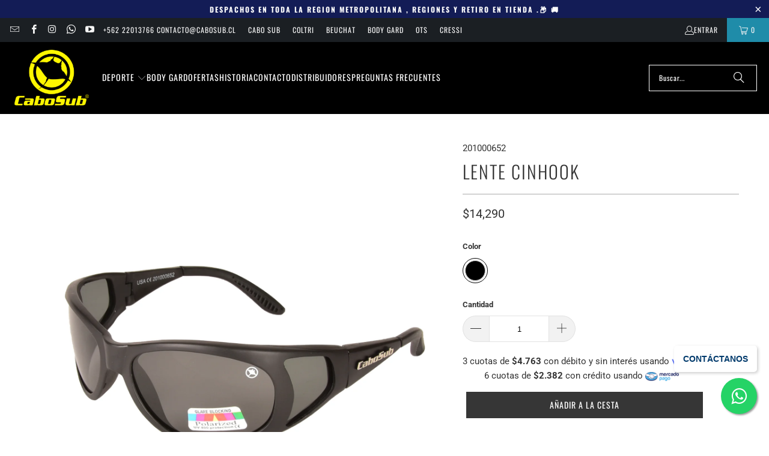

--- FILE ---
content_type: text/html; charset=utf-8
request_url: https://www.cabosub.cl/products/lente-cinhook
body_size: 30052
content:
<!DOCTYPE html>
<html class="no-js no-touch" lang="es">
  <head>
    <meta charset="utf-8">
    <meta http-equiv="cleartype" content="on">
    <meta name="robots" content="index,follow">

    <!-- Mobile Specific Metas -->
    <meta name="HandheldFriendly" content="True">
    <meta name="MobileOptimized" content="320">
    <meta name="viewport" content="width=device-width,initial-scale=1">
    <meta name="theme-color" content="#ffffff">

    
    <title>
      Lente Cinhook - CABOSUB.CL
    </title>

    

    <link rel="preconnect" href="https://fonts.shopifycdn.com" />
    <link rel="preconnect" href="https://cdn.shopify.com" />
    <link rel="preconnect" href="https://cdn.shopifycloud.com" />

    <link rel="dns-prefetch" href="https://v.shopify.com" />
    <link rel="dns-prefetch" href="https://www.youtube.com" />
    <link rel="dns-prefetch" href="https://vimeo.com" />

    <link href="//www.cabosub.cl/cdn/shop/t/4/assets/jquery.min.js?v=147293088974801289311761853703" as="script" rel="preload">

    <!-- Stylesheet for Fancybox library -->
    <link rel="stylesheet" href="//www.cabosub.cl/cdn/shop/t/4/assets/fancybox.css?v=19278034316635137701761853703" type="text/css" media="all" defer>

    <!-- Stylesheets for Turbo -->
    <link href="//www.cabosub.cl/cdn/shop/t/4/assets/styles.css?v=78596928559560565121762455264" rel="stylesheet" type="text/css" media="all" />

    <!-- Icons -->
    
      <link rel="shortcut icon" type="image/x-icon" href="//www.cabosub.cl/cdn/shop/files/logo_cabosub_180x180.jpg?v=1762271291">
      <link rel="apple-touch-icon" href="//www.cabosub.cl/cdn/shop/files/logo_cabosub_180x180.jpg?v=1762271291"/>
      <link rel="apple-touch-icon" sizes="57x57" href="//www.cabosub.cl/cdn/shop/files/logo_cabosub_57x57.jpg?v=1762271291"/>
      <link rel="apple-touch-icon" sizes="60x60" href="//www.cabosub.cl/cdn/shop/files/logo_cabosub_60x60.jpg?v=1762271291"/>
      <link rel="apple-touch-icon" sizes="72x72" href="//www.cabosub.cl/cdn/shop/files/logo_cabosub_72x72.jpg?v=1762271291"/>
      <link rel="apple-touch-icon" sizes="76x76" href="//www.cabosub.cl/cdn/shop/files/logo_cabosub_76x76.jpg?v=1762271291"/>
      <link rel="apple-touch-icon" sizes="114x114" href="//www.cabosub.cl/cdn/shop/files/logo_cabosub_114x114.jpg?v=1762271291"/>
      <link rel="apple-touch-icon" sizes="180x180" href="//www.cabosub.cl/cdn/shop/files/logo_cabosub_180x180.jpg?v=1762271291"/>
      <link rel="apple-touch-icon" sizes="228x228" href="//www.cabosub.cl/cdn/shop/files/logo_cabosub_228x228.jpg?v=1762271291"/>
    
    <link rel="canonical" href="https://www.cabosub.cl/products/lente-cinhook"/>

    

    

    

    
    <script>
      window.PXUTheme = window.PXUTheme || {};
      window.PXUTheme.version = '9.5.1';
      window.PXUTheme.name = 'Turbo';
    </script>
    


    
<template id="price-ui"><span class="price " data-price></span><span class="compare-at-price" data-compare-at-price></span><span class="unit-pricing" data-unit-pricing></span></template>
    <template id="price-ui-badge"><div class="price-ui-badge__sticker price-ui-badge__sticker--">
    <span class="price-ui-badge__sticker-text" data-badge></span>
  </div></template>
    
    <template id="price-ui__price"><span class="money" data-price></span></template>
    <template id="price-ui__price-range"><span class="price-min" data-price-min><span class="money" data-price></span></span> - <span class="price-max" data-price-max><span class="money" data-price></span></span></template>
    <template id="price-ui__unit-pricing"><span class="unit-quantity" data-unit-quantity></span> | <span class="unit-price" data-unit-price><span class="money" data-price></span></span> / <span class="unit-measurement" data-unit-measurement></span></template>
    <template id="price-ui-badge__percent-savings-range">Guardar hasta <span data-price-percent></span>%</template>
    <template id="price-ui-badge__percent-savings">Guardar <span data-price-percent></span>%</template>
    <template id="price-ui-badge__price-savings-range">Guarda hasta <span class="money" data-price></span></template>
    <template id="price-ui-badge__price-savings">Guardar <span class="money" data-price></span></template>
    <template id="price-ui-badge__on-sale">Venta</template>
    <template id="price-ui-badge__sold-out">Solicitar</template>
    <template id="price-ui-badge__in-stock">En stock</template>
    


    <script>
      
window.PXUTheme = window.PXUTheme || {};


window.PXUTheme.theme_settings = {};
window.PXUTheme.currency = {};
window.PXUTheme.routes = window.PXUTheme.routes || {};


window.PXUTheme.theme_settings.display_tos_checkbox = false;
window.PXUTheme.theme_settings.go_to_checkout = true;
window.PXUTheme.theme_settings.cart_action = "redirect_cart";
window.PXUTheme.theme_settings.cart_shipping_calculator = false;


window.PXUTheme.theme_settings.collection_swatches = true;
window.PXUTheme.theme_settings.collection_secondary_image = true;


window.PXUTheme.currency.show_multiple_currencies = false;
window.PXUTheme.currency.shop_currency = "CLP";
window.PXUTheme.currency.default_currency = "CLP";
window.PXUTheme.currency.display_format = "money_format";
window.PXUTheme.currency.money_format = "${{amount_no_decimals}}";
window.PXUTheme.currency.money_format_no_currency = "${{amount_no_decimals}}";
window.PXUTheme.currency.money_format_currency = "${{amount_no_decimals}} CLP";
window.PXUTheme.currency.native_multi_currency = false;
window.PXUTheme.currency.iso_code = "CLP";
window.PXUTheme.currency.symbol = "$";


window.PXUTheme.theme_settings.display_inventory_left = true;
window.PXUTheme.theme_settings.inventory_threshold = 10;
window.PXUTheme.theme_settings.limit_quantity = false;


window.PXUTheme.theme_settings.menu_position = null;


window.PXUTheme.theme_settings.newsletter_popup = false;
window.PXUTheme.theme_settings.newsletter_popup_days = "14";
window.PXUTheme.theme_settings.newsletter_popup_mobile = false;
window.PXUTheme.theme_settings.newsletter_popup_seconds = 0;


window.PXUTheme.theme_settings.pagination_type = "load_more";


window.PXUTheme.theme_settings.enable_shopify_collection_badges = false;
window.PXUTheme.theme_settings.quick_shop_thumbnail_position = null;
window.PXUTheme.theme_settings.product_form_style = "radio";
window.PXUTheme.theme_settings.sale_banner_enabled = true;
window.PXUTheme.theme_settings.display_savings = true;
window.PXUTheme.theme_settings.display_sold_out_price = false;
window.PXUTheme.theme_settings.free_text = "";
window.PXUTheme.theme_settings.video_looping = null;
window.PXUTheme.theme_settings.quick_shop_style = "popup";
window.PXUTheme.theme_settings.hover_enabled = false;


window.PXUTheme.routes.cart_url = "/cart";
window.PXUTheme.routes.cart_update_url = "/cart/update";
window.PXUTheme.routes.root_url = "/";
window.PXUTheme.routes.search_url = "/search";
window.PXUTheme.routes.all_products_collection_url = "/collections/all";
window.PXUTheme.routes.product_recommendations_url = "/recommendations/products";
window.PXUTheme.routes.predictive_search_url = "/search/suggest";


window.PXUTheme.theme_settings.image_loading_style = "appear";


window.PXUTheme.theme_settings.enable_autocomplete = true;


window.PXUTheme.theme_settings.page_dots_enabled = false;
window.PXUTheme.theme_settings.slideshow_arrow_size = "regular";


window.PXUTheme.theme_settings.quick_shop_enabled = true;


window.PXUTheme.theme_settings.enable_back_to_top_button = false;


window.PXUTheme.translation = {};


window.PXUTheme.translation.agree_to_terms_warning = "Usted debe estar de acuerdo con los términos y condiciones de pago y envío.";
window.PXUTheme.translation.one_item_left = "artículo queda";
window.PXUTheme.translation.items_left_text = "artículos quedan";
window.PXUTheme.translation.cart_savings_text = "Ahorras";
window.PXUTheme.translation.cart_discount_text = "Descuento";
window.PXUTheme.translation.cart_subtotal_text = "Subtotal";
window.PXUTheme.translation.cart_remove_text = "Eliminar";
window.PXUTheme.translation.cart_free_text = "Libre";


window.PXUTheme.translation.newsletter_success_text = "¡Gracias por unirte a nuestra lista de correo!";


window.PXUTheme.translation.notify_email = "Introduce tu dirección de correo electrónico...";
window.PXUTheme.translation.notify_email_value = "Translation missing: es.contact.fields.email";
window.PXUTheme.translation.notify_email_send = "Enviar";
window.PXUTheme.translation.notify_message_first = "Por favor, notifícame cuando ";
window.PXUTheme.translation.notify_message_last = " esté disponible - ";
window.PXUTheme.translation.notify_success_text = "¡Gracias! ¡Te avisaremos cuando el producto esté disponible!";


window.PXUTheme.translation.add_to_cart = "Añadir a la cesta";
window.PXUTheme.translation.coming_soon_text = "Próximamente";
window.PXUTheme.translation.sold_out_text = "Solicitar";
window.PXUTheme.translation.sale_text = "Rebajado";
window.PXUTheme.translation.savings_text = "Ahorras";
window.PXUTheme.translation.percent_off_text = "% rebajado";
window.PXUTheme.translation.from_text = "de";
window.PXUTheme.translation.new_text = "Nuevo";
window.PXUTheme.translation.pre_order_text = "COTIZAR";
window.PXUTheme.translation.unavailable_text = "No disponible";


window.PXUTheme.translation.all_results = "Ver todos los resultados";
window.PXUTheme.translation.no_results = "No se encontraron resultados.";


window.PXUTheme.media_queries = {};
window.PXUTheme.media_queries.small = window.matchMedia( "(max-width: 480px)" );
window.PXUTheme.media_queries.medium = window.matchMedia( "(max-width: 798px)" );
window.PXUTheme.media_queries.large = window.matchMedia( "(min-width: 799px)" );
window.PXUTheme.media_queries.larger = window.matchMedia( "(min-width: 960px)" );
window.PXUTheme.media_queries.xlarge = window.matchMedia( "(min-width: 1200px)" );
window.PXUTheme.media_queries.ie10 = window.matchMedia( "all and (-ms-high-contrast: none), (-ms-high-contrast: active)" );
window.PXUTheme.media_queries.tablet = window.matchMedia( "only screen and (min-width: 799px) and (max-width: 1024px)" );
window.PXUTheme.media_queries.mobile_and_tablet = window.matchMedia( "(max-width: 1024px)" );

    </script>

    

    

    <script>
      
    </script>

    <script>window.performance && window.performance.mark && window.performance.mark('shopify.content_for_header.start');</script><meta name="google-site-verification" content="x6MJ1xRDgm9FqOktcaG7juIVcP6MechSWf0OdBKbfAY">
<meta id="shopify-digital-wallet" name="shopify-digital-wallet" content="/7843250235/digital_wallets/dialog">
<link rel="alternate" type="application/json+oembed" href="https://www.cabosub.cl/products/lente-cinhook.oembed">
<script async="async" src="/checkouts/internal/preloads.js?locale=es-CL"></script>
<script id="shopify-features" type="application/json">{"accessToken":"b9e47307e9a5d2dce067fc03a3c851e7","betas":["rich-media-storefront-analytics"],"domain":"www.cabosub.cl","predictiveSearch":true,"shopId":7843250235,"locale":"es"}</script>
<script>var Shopify = Shopify || {};
Shopify.shop = "esell-cl.myshopify.com";
Shopify.locale = "es";
Shopify.currency = {"active":"CLP","rate":"1.0"};
Shopify.country = "CL";
Shopify.theme = {"name":"Turbo - 2025-10-30","id":162797944867,"schema_name":"Turbo","schema_version":"9.5.1","theme_store_id":null,"role":"main"};
Shopify.theme.handle = "null";
Shopify.theme.style = {"id":null,"handle":null};
Shopify.cdnHost = "www.cabosub.cl/cdn";
Shopify.routes = Shopify.routes || {};
Shopify.routes.root = "/";</script>
<script type="module">!function(o){(o.Shopify=o.Shopify||{}).modules=!0}(window);</script>
<script>!function(o){function n(){var o=[];function n(){o.push(Array.prototype.slice.apply(arguments))}return n.q=o,n}var t=o.Shopify=o.Shopify||{};t.loadFeatures=n(),t.autoloadFeatures=n()}(window);</script>
<script id="shop-js-analytics" type="application/json">{"pageType":"product"}</script>
<script defer="defer" async type="module" src="//www.cabosub.cl/cdn/shopifycloud/shop-js/modules/v2/client.init-shop-cart-sync_2Gr3Q33f.es.esm.js"></script>
<script defer="defer" async type="module" src="//www.cabosub.cl/cdn/shopifycloud/shop-js/modules/v2/chunk.common_noJfOIa7.esm.js"></script>
<script defer="defer" async type="module" src="//www.cabosub.cl/cdn/shopifycloud/shop-js/modules/v2/chunk.modal_Deo2FJQo.esm.js"></script>
<script type="module">
  await import("//www.cabosub.cl/cdn/shopifycloud/shop-js/modules/v2/client.init-shop-cart-sync_2Gr3Q33f.es.esm.js");
await import("//www.cabosub.cl/cdn/shopifycloud/shop-js/modules/v2/chunk.common_noJfOIa7.esm.js");
await import("//www.cabosub.cl/cdn/shopifycloud/shop-js/modules/v2/chunk.modal_Deo2FJQo.esm.js");

  window.Shopify.SignInWithShop?.initShopCartSync?.({"fedCMEnabled":true,"windoidEnabled":true});

</script>
<script>(function() {
  var isLoaded = false;
  function asyncLoad() {
    if (isLoaded) return;
    isLoaded = true;
    var urls = ["\/\/shopify.privy.com\/widget.js?shop=esell-cl.myshopify.com","https:\/\/shy.elfsight.com\/p\/platform.js?shop=esell-cl.myshopify.com"];
    for (var i = 0; i < urls.length; i++) {
      var s = document.createElement('script');
      s.type = 'text/javascript';
      s.async = true;
      s.src = urls[i];
      var x = document.getElementsByTagName('script')[0];
      x.parentNode.insertBefore(s, x);
    }
  };
  if(window.attachEvent) {
    window.attachEvent('onload', asyncLoad);
  } else {
    window.addEventListener('load', asyncLoad, false);
  }
})();</script>
<script id="__st">var __st={"a":7843250235,"offset":-10800,"reqid":"3f3e43a0-8c92-482a-a47c-1ed859efd5a5-1769042532","pageurl":"www.cabosub.cl\/products\/lente-cinhook","u":"b26bfbd0b6d6","p":"product","rtyp":"product","rid":4577338064931};</script>
<script>window.ShopifyPaypalV4VisibilityTracking = true;</script>
<script id="captcha-bootstrap">!function(){'use strict';const t='contact',e='account',n='new_comment',o=[[t,t],['blogs',n],['comments',n],[t,'customer']],c=[[e,'customer_login'],[e,'guest_login'],[e,'recover_customer_password'],[e,'create_customer']],r=t=>t.map((([t,e])=>`form[action*='/${t}']:not([data-nocaptcha='true']) input[name='form_type'][value='${e}']`)).join(','),a=t=>()=>t?[...document.querySelectorAll(t)].map((t=>t.form)):[];function s(){const t=[...o],e=r(t);return a(e)}const i='password',u='form_key',d=['recaptcha-v3-token','g-recaptcha-response','h-captcha-response',i],f=()=>{try{return window.sessionStorage}catch{return}},m='__shopify_v',_=t=>t.elements[u];function p(t,e,n=!1){try{const o=window.sessionStorage,c=JSON.parse(o.getItem(e)),{data:r}=function(t){const{data:e,action:n}=t;return t[m]||n?{data:e,action:n}:{data:t,action:n}}(c);for(const[e,n]of Object.entries(r))t.elements[e]&&(t.elements[e].value=n);n&&o.removeItem(e)}catch(o){console.error('form repopulation failed',{error:o})}}const l='form_type',E='cptcha';function T(t){t.dataset[E]=!0}const w=window,h=w.document,L='Shopify',v='ce_forms',y='captcha';let A=!1;((t,e)=>{const n=(g='f06e6c50-85a8-45c8-87d0-21a2b65856fe',I='https://cdn.shopify.com/shopifycloud/storefront-forms-hcaptcha/ce_storefront_forms_captcha_hcaptcha.v1.5.2.iife.js',D={infoText:'Protegido por hCaptcha',privacyText:'Privacidad',termsText:'Términos'},(t,e,n)=>{const o=w[L][v],c=o.bindForm;if(c)return c(t,g,e,D).then(n);var r;o.q.push([[t,g,e,D],n]),r=I,A||(h.body.append(Object.assign(h.createElement('script'),{id:'captcha-provider',async:!0,src:r})),A=!0)});var g,I,D;w[L]=w[L]||{},w[L][v]=w[L][v]||{},w[L][v].q=[],w[L][y]=w[L][y]||{},w[L][y].protect=function(t,e){n(t,void 0,e),T(t)},Object.freeze(w[L][y]),function(t,e,n,w,h,L){const[v,y,A,g]=function(t,e,n){const i=e?o:[],u=t?c:[],d=[...i,...u],f=r(d),m=r(i),_=r(d.filter((([t,e])=>n.includes(e))));return[a(f),a(m),a(_),s()]}(w,h,L),I=t=>{const e=t.target;return e instanceof HTMLFormElement?e:e&&e.form},D=t=>v().includes(t);t.addEventListener('submit',(t=>{const e=I(t);if(!e)return;const n=D(e)&&!e.dataset.hcaptchaBound&&!e.dataset.recaptchaBound,o=_(e),c=g().includes(e)&&(!o||!o.value);(n||c)&&t.preventDefault(),c&&!n&&(function(t){try{if(!f())return;!function(t){const e=f();if(!e)return;const n=_(t);if(!n)return;const o=n.value;o&&e.removeItem(o)}(t);const e=Array.from(Array(32),(()=>Math.random().toString(36)[2])).join('');!function(t,e){_(t)||t.append(Object.assign(document.createElement('input'),{type:'hidden',name:u})),t.elements[u].value=e}(t,e),function(t,e){const n=f();if(!n)return;const o=[...t.querySelectorAll(`input[type='${i}']`)].map((({name:t})=>t)),c=[...d,...o],r={};for(const[a,s]of new FormData(t).entries())c.includes(a)||(r[a]=s);n.setItem(e,JSON.stringify({[m]:1,action:t.action,data:r}))}(t,e)}catch(e){console.error('failed to persist form',e)}}(e),e.submit())}));const S=(t,e)=>{t&&!t.dataset[E]&&(n(t,e.some((e=>e===t))),T(t))};for(const o of['focusin','change'])t.addEventListener(o,(t=>{const e=I(t);D(e)&&S(e,y())}));const B=e.get('form_key'),M=e.get(l),P=B&&M;t.addEventListener('DOMContentLoaded',(()=>{const t=y();if(P)for(const e of t)e.elements[l].value===M&&p(e,B);[...new Set([...A(),...v().filter((t=>'true'===t.dataset.shopifyCaptcha))])].forEach((e=>S(e,t)))}))}(h,new URLSearchParams(w.location.search),n,t,e,['guest_login'])})(!0,!0)}();</script>
<script integrity="sha256-4kQ18oKyAcykRKYeNunJcIwy7WH5gtpwJnB7kiuLZ1E=" data-source-attribution="shopify.loadfeatures" defer="defer" src="//www.cabosub.cl/cdn/shopifycloud/storefront/assets/storefront/load_feature-a0a9edcb.js" crossorigin="anonymous"></script>
<script data-source-attribution="shopify.dynamic_checkout.dynamic.init">var Shopify=Shopify||{};Shopify.PaymentButton=Shopify.PaymentButton||{isStorefrontPortableWallets:!0,init:function(){window.Shopify.PaymentButton.init=function(){};var t=document.createElement("script");t.src="https://www.cabosub.cl/cdn/shopifycloud/portable-wallets/latest/portable-wallets.es.js",t.type="module",document.head.appendChild(t)}};
</script>
<script data-source-attribution="shopify.dynamic_checkout.buyer_consent">
  function portableWalletsHideBuyerConsent(e){var t=document.getElementById("shopify-buyer-consent"),n=document.getElementById("shopify-subscription-policy-button");t&&n&&(t.classList.add("hidden"),t.setAttribute("aria-hidden","true"),n.removeEventListener("click",e))}function portableWalletsShowBuyerConsent(e){var t=document.getElementById("shopify-buyer-consent"),n=document.getElementById("shopify-subscription-policy-button");t&&n&&(t.classList.remove("hidden"),t.removeAttribute("aria-hidden"),n.addEventListener("click",e))}window.Shopify?.PaymentButton&&(window.Shopify.PaymentButton.hideBuyerConsent=portableWalletsHideBuyerConsent,window.Shopify.PaymentButton.showBuyerConsent=portableWalletsShowBuyerConsent);
</script>
<script data-source-attribution="shopify.dynamic_checkout.cart.bootstrap">document.addEventListener("DOMContentLoaded",(function(){function t(){return document.querySelector("shopify-accelerated-checkout-cart, shopify-accelerated-checkout")}if(t())Shopify.PaymentButton.init();else{new MutationObserver((function(e,n){t()&&(Shopify.PaymentButton.init(),n.disconnect())})).observe(document.body,{childList:!0,subtree:!0})}}));
</script>

<script>window.performance && window.performance.mark && window.performance.mark('shopify.content_for_header.end');</script>

    

<meta name="author" content="CABOSUB.CL">
<meta property="og:url" content="https://www.cabosub.cl/products/lente-cinhook">
<meta property="og:site_name" content="CABOSUB.CL">




  <meta property="og:type" content="product">
  <meta property="og:title" content="Lente Cinhook">
  
    
      <meta property="og:image" content="https://www.cabosub.cl/cdn/shop/products/201000653_600x.jpg?v=1664479971">
      <meta property="og:image:secure_url" content="https://www.cabosub.cl/cdn/shop/products/201000653_600x.jpg?v=1664479971">
      
      <meta property="og:image:width" content="1500">
      <meta property="og:image:height" content="1500">
    
  
  <meta property="product:price:amount" content="14,290">
  <meta property="product:price:currency" content="CLP">






<meta name="twitter:card" content="summary">

  <meta name="twitter:title" content="Lente Cinhook">
  <meta name="twitter:description" content="">
  <meta name="twitter:image" content="https://www.cabosub.cl/cdn/shop/products/201000653_240x.jpg?v=1664479971">
  <meta name="twitter:image:width" content="240">
  <meta name="twitter:image:height" content="240">
  <meta name="twitter:image:alt" content="Lente Cinhook">



    
    
  <!-- BEGIN app block: shopify://apps/tipo-related-products/blocks/app-embed/75cf2d86-3988-45e7-8f28-ada23c99704f --><script type="text/javascript">
  
    
    
    var Globo = Globo || {};
    window.Globo.RelatedProducts = window.Globo.RelatedProducts || {}; window.moneyFormat = "${{amount_no_decimals}}"; window.shopCurrency = "CLP";
    window.globoRelatedProductsConfig = {
      __webpack_public_path__ : "https://cdn.shopify.com/extensions/019a6293-eea2-75db-9d64-cc7878a1288f/related-test-cli3-121/assets/", apiUrl: "https://related-products.globo.io/api", alternateApiUrl: "https://related-products.globo.io",
      shop: "esell-cl.myshopify.com", domain: "www.cabosub.cl",themeOs20: true, page: 'product',
      customer:null,
      urls:  { search: "\/search", collection: "\/collections" },
      translation: {"add_to_cart":"Add to cart","add_to_cart_es":"Agregar al carrito","added_to_cart":"Added to cart","added_to_cart_es":"Agregado!","add_to_cart_short":"ADD","add_to_cart_short_es":"Agregar","added_to_cart_short":"ADDED","added_to_cart_short_es":"agregado","add_selected_to_cart":"Add selected to cart","add_selected_to_cart_es":"","added_selected_to_cart":"Added selected to cart","added_selected_to_cart_es":"","sale":"Sale","sale_es":"","total_price":"Total price:","total_price_es":"","this_item":"This item:","this_item_es":"","sold_out":"Sold out","sold_out_es":""},
      settings: {"redirect":true,"new_tab":true,"image_ratio":"400:500","visible_tags":null,"hidden_tags":null,"hidden_collections":null,"exclude_tags":null,"carousel_autoplay":false,"carousel_disable_in_mobile":false,"carousel_loop":true,"carousel_rtl":false,"carousel_items":"5","sold_out":false,"discount":{"enable":false,"condition":"any","type":"percentage","value":10}},
      boughtTogetherIds: {},
      trendingProducts: [4550722813987,2179934912571,4577397604387,6668491063331,7087080276003,4825642565667,4596034666531,2139794964539,2179934584891,4573861642275,6911628083235,4557828292643,6864302047267,1954078490683,2232411422779,4596022378531,4874230431779,4631592599587,6603756240931,6544790716451,4573017997347,2231335452731,2225247518779,6909582704675,2232437571643,1470551392315,2232411062331,4573017767971,4573017931811,4633557565475,2231336894523,6550084386851,2232411029563,6872946311203,4557827604515,4557828194339,4578749317155,2232410931259,1954159951931,2181194907707,1687828463675,2232437538875,1954234269755,2221359956027,2179934715963,4577338032163,6864302899235,4573017964579,1687856054331,4596066385955],
      productBoughtTogether: {"type":"product_bought_together","enable":1,"title":{"text":"Frecuentemente comprados juntos","color":"#212121","fontSize":"25","align":"left"},"subtitle":{"text":null,"color":"#212121","fontSize":"18"},"limit":6,"maxWidth":1170,"conditions":[{"id":"bought_together","status":0},{"id":"manual","status":0},{"id":"vendor","type":"same","status":0},{"id":"type","type":"same","status":0},{"id":"collection","type":"same","status":1},{"id":"tags","type":"same","status":1},{"id":"global","status":1}],"template":{"id":"1","elements":["price","addToCartBtn","variantSelector","saleLabel"],"productTitle":{"fontSize":"15","color":"#212121"},"productPrice":{"fontSize":"14","color":"#212121"},"productOldPrice":{"fontSize":16,"color":"#919191"},"button":{"fontSize":"14","color":"#ffffff","backgroundColor":"#212121"},"saleLabel":{"color":"#fff","backgroundColor":"#c00000"},"this_item":true,"selected":true},"random":true,"discount":true},
      productRelated: {"type":"product_related","enable":false,"title":{"text":"Productos Relacionados","color":"#212121","fontSize":"25","align":"center"},"subtitle":{"text":null,"color":"#212121","fontSize":"18"},"limit":6,"maxWidth":1170,"conditions":[{"id":"manual","status":0},{"id":"bought_together","status":0},{"id":"vendor","type":"same","status":1},{"id":"type","type":"same","status":1},{"id":"collection","type":"same","status":1},{"id":"tags","type":"same","status":1},{"id":"global","status":1}],"template":{"id":"1","elements":["price","addToCartBtn","variantSelector","saleLabel"],"productTitle":{"fontSize":"15","color":"#212121"},"productPrice":{"fontSize":"14","color":"#212121"},"productOldPrice":{"fontSize":16,"color":"#919191"},"button":{"fontSize":"14","color":"#ffffff","backgroundColor":"#212121"},"saleLabel":{"color":"#fff","backgroundColor":"#c00000"},"this_item":false,"selected":false},"random":false,"discount":false},
      cart: {"type":"cart","enable":false,"title":{"text":"What else do you need?","color":"#212121","fontSize":"20","align":"left"},"subtitle":{"text":"","color":"#212121","fontSize":"18"},"limit":3,"maxWidth":1170,"conditions":[{"id":"manual","status":1},{"id":"bought_together","status":1},{"id":"tags","type":"same","status":1},{"id":"global","status":1}],"template":{"id":"3","elements":["price","addToCartBtn","variantSelector","saleLabel"],"productTitle":{"fontSize":"14","color":"#212121"},"productPrice":{"fontSize":"14","color":"#212121"},"productOldPrice":{"fontSize":16,"color":"#919191"},"button":{"fontSize":"15","color":"#ffffff","backgroundColor":"#212121"},"saleLabel":{"color":"#fff","backgroundColor":"#c00000"},"this_item":true,"selected":true},"random":false,"discount":false},
      basis_collection_handle: 'globo_basis_collection',
      widgets: [{"id":11078,"title":{"trans":[],"text":null,"color":"#000000","fontSize":"25","align":"center"},"subtitle":{"trans":[],"text":null,"color":"#000000","fontSize":"18"},"when":null,"conditions":{"type":["best_selling"],"condition":null},"template":{"id":"2","elements":["price","addToCartBtn","variantSelector","saleLabel"],"productTitle":{"fontSize":"15","color":"#111111"},"productPrice":{"fontSize":"14","color":"#B12704"},"productOldPrice":{"fontSize":"14","color":"#989898"},"button":{"fontSize":"14","color":"#ffffff","backgroundColor":"#6371c7"},"saleLabel":{"color":"#fff","backgroundColor":"#c00000"},"selected":true,"this_item":true,"customCarousel":{"large":"4","small":"3","tablet":"2","mobile":"2"}},"positions":["product_bottom"],"maxWidth":1170,"limit":4,"random":1,"discount":0,"sort":0,"enable":0,"type":"widget"},{"id":10024,"title":{"trans":[],"text":"Comprados frecuentemente juntos","color":"#000000","fontSize":"25","align":"center"},"subtitle":{"trans":[],"text":null,"color":"#000000","fontSize":"18"},"when":null,"conditions":{"type":"best_selling"},"template":{"id":"2","elements":["price","addToCartBtn","variantSelector","saleLabel"],"productTitle":{"fontSize":"15","color":"#111111"},"productPrice":{"fontSize":"14","color":"#B12704"},"productOldPrice":{"fontSize":"14","color":"#989898"},"button":{"fontSize":"14","color":"#ffffff","backgroundColor":"#6371c7"},"saleLabel":{"color":"#fff","backgroundColor":"#c00000"},"selected":true,"this_item":true,"customCarousel":{"large":"4","small":"3","tablet":"2","mobile":"2"}},"positions":["product_top"],"maxWidth":1170,"limit":6,"random":0,"discount":0,"sort":0,"enable":0,"type":"widget"},{"id":9993,"title":{"trans":[],"text":"combinalo con","color":"#000000","fontSize":"25","align":"center"},"subtitle":{"trans":[],"text":null,"color":"#000000","fontSize":"18"},"when":null,"conditions":{"type":["best_selling"],"condition":null},"template":{"id":"1","elements":["price","addToCartBtn","variantSelector","saleLabel"],"productTitle":{"fontSize":"15","color":"#111111"},"productPrice":{"fontSize":"14","color":"#B12704"},"productOldPrice":{"fontSize":"14","color":"#989898"},"button":{"fontSize":"14","color":"#ffffff","backgroundColor":"#6371c7"},"saleLabel":{"color":"#fff","backgroundColor":"#c00000"},"selected":true,"this_item":true,"customCarousel":{"large":"4","small":"3","tablet":"2","mobile":"2"}},"positions":["product_bottom"],"maxWidth":1170,"limit":4,"random":0,"discount":0,"sort":0,"enable":0,"type":"widget"}],
      offers: [],
      view_name: 'globo.alsobought', cart_properties_name: '_bundle', upsell_properties_name: '_upsell_bundle',
      discounted_ids: [],discount_min_amount: 0,offerdiscounted_ids: [],offerdiscount_min_amount: 0,data: { ids: ["4577338064931"],handles: ["lente-cinhook"], title : "Lente Cinhook", vendors: ["Cabo Fish"], types: ["Pesca"], tags: ["Lentes","Lentes de Pesca"], collections: [] },
        
        product: {id: "4577338064931", title: "Lente Cinhook", handle: "lente-cinhook", price: 1429000, compare_at_price: null, images: ["//www.cabosub.cl/cdn/shop/products/201000653.jpg?v=1664479971"], variants: [{"id":32204927565859,"title":"negro","option1":"negro","option2":null,"option3":null,"sku":"201000652","requires_shipping":true,"taxable":false,"featured_image":null,"available":true,"name":"Lente Cinhook - negro","public_title":"negro","options":["negro"],"price":1429000,"weight":70,"compare_at_price":null,"inventory_management":"shopify","barcode":null,"requires_selling_plan":false,"selling_plan_allocations":[]}], available: true, vendor: "Cabo Fish", product_type: "Pesca", tags: ["Lentes","Lentes de Pesca"], published_at:"2020-06-15 16:40:06 -0400"},cartdata:{ ids: [],handles: [], vendors: [], types: [], tags: [], collections: [] },upselldatas:{},cartitems:[],cartitemhandles: [],manualCollectionsDatas: {},layouts: [],
      no_image_url: "https://cdn.shopify.com/s/images/admin/no-image-large.gif",
      manualRecommendations:[], manualVendors:[], manualTags:[], manualProductTypes:[], manualCollections:[],
      app_version : 2,
      collection_handle: "", curPlan :  "FREE" ,
    };
    globoRelatedProductsConfig.data.collections = globoRelatedProductsConfig.data.collections.concat(["globo_basis_collection","lentes","mas-vendidos","pesca"]);globoRelatedProductsConfig.boughtTogetherIds[4577338064931] = false;globoRelatedProductsConfig.upselldatas[4577338064931] = { title: "Lente Cinhook", collections :["globo_basis_collection","lentes","mas-vendidos","pesca"], tags:["Lentes","Lentes de Pesca"], product_type:"Pesca"};
</script>
<style>
  
    
    
    
    
    
    

    
  
    
    
    
    
    
    

    
  
    
    
    
    
    
    

    
  
</style>
<script>
  document.addEventListener('DOMContentLoaded', function () {
    document.querySelectorAll('[class*=globo_widget_]').forEach(function (el) {
      if (el.clientWidth < 600) {
        el.classList.add('globo_widget_mobile');
      }
    });
  });
</script>

<!-- BEGIN app snippet: globo-alsobought-style -->
<style>
    .ga-products-box .ga-product_image:after{padding-top:100%;}
    @media only screen and (max-width:749px){.return-link-wrapper{margin-bottom:0 !important;}}
    
        
        
            
                
                
                  .ga-products-box .ga-product_image:after{padding-top:125.0%;}
                
            
        
    
    
#ga-product_bought_together{max-width:1170px;margin:15px auto} #ga-product_bought_together h2{color:#212121;font-size:25px;text-align:left} #ga-product_bought_together .ga-subtitle{color:#212121;font-size:18px;text-align:left} #ga-product_bought_together .ga-product_title, #ga-product_bought_together select.ga-product_variant_select{color:#212121;font-size:15px} #ga-product_bought_together span.ga-product_price{color:#212121;font-size:14px} #ga-product_bought_together .ga-product_oldprice{color:#919191;font-size:14px} #ga-product_bought_together button.ga-product_addtocart, #ga-product_bought_together button.ga-addalltocart{color:#fff;background-color:#212121;font-size:14px} #ga-product_bought_together .ga-label_sale{color:#fff;background-color:#c00000} #ga-product_related{max-width:1170px;margin:15px auto} #ga-product_related h2{color:#212121;font-size:25px;text-align:center} #ga-product_related .ga-subtitle{color:#212121;font-size:18px;text-align:center} #ga-product_related .ga-product_title, #ga-product_related select.ga-product_variant_select{color:#212121;font-size:15px} #ga-product_related span.ga-product_price{color:#212121;font-size:14px} #ga-product_related .ga-product_oldprice{color:#919191;font-size:14px} #ga-product_related button.ga-product_addtocart, #ga-product_related button.ga-addalltocart{color:#fff;background-color:#212121;font-size:14px} #ga-product_related .ga-label_sale{color:#fff;background-color:#c00000}
        
            #ga-cart{max-width:1170px;margin:15px auto} #ga-cart h2{color:#212121;font-size:20px;text-align:left} #ga-cart .ga-subtitle{color:#212121;font-size:16px;text-align:left} #ga-cart .ga-product_title, #ga-cart select.ga-product_variant_select{color:#212121;font-size:14px} #ga-cart span.ga-product_price{color:#212121;font-size:14px} #ga-cart .ga-product_oldprice{color:#919191;font-size:14px} #ga-cart button.ga-product_addtocart, #ga-cart button.ga-addalltocart{color:#fff;background-color:#212121;font-size:15px} #ga-cart .ga-label_sale{color:#fff;background-color:#c00000}
        
#wigget_11078{max-width:1170px;margin:15px auto;}#wigget_10024{max-width:1170px;margin:15px auto;}#wigget_9993{max-width:1170px;margin:15px auto;}
</style>
<!-- END app snippet --><!-- BEGIN app snippet: globo-alsobought-template -->
<script id="globoRelatedProductsTemplate2" type="template/html">
  {% if box.template.id == 1 or box.template.id == '1' %}
  <div id="{{box.id}}" data-title="{{box.title.text | escape}}" class="ga ga-template_1 ga-products-box ga-template_themeid_{{ theme_store_id  }}"> {% if box.title and box.title.text and box.title.text != '' %} <h2 class="ga-title section-title"> <span>{{box.title.text}}</span> </h2> {% endif %} {% if box.subtitle and box.subtitle.text and box.subtitle.text != '' %} <div class="ga-subtitle">{{box.subtitle.text}}</div> {% endif %} <div class="ga-products"> <div class="ga-carousel_wrapper"> <div class="ga-carousel gowl-carousel" data-products-count="{{products.size}}"> {% for product in products %} {% assign first_available_variant = false %} {% for variant in product.variants %} {% if first_available_variant == false and variant.available %} {% assign first_available_variant = variant %} {% endif %} {% endfor %} {% if first_available_variant == false %} {% assign first_available_variant = product.variants[0] %} {% endif %} {% if product.images[0] %} {% assign featured_image = product.images[0] | img_url: '350x' %} {% else %} {% assign featured_image = no_image_url | img_url: '350x' %} {% endif %} <div class="ga-product" data-product-id="{{product.id}}"> <a {% if settings.new_tab %} target="_blank" {% endif %} href="/products/{{product.handle}}"> {% if box.template.elements contains 'saleLabel' and first_available_variant.compare_at_price > first_available_variant.price %} <span class="ga-label ga-label_sale">{{translation.sale}}</span> {% endif %} {% unless product.available %} <span class="ga-label ga-label_sold">{{translation.sold_out}}</span> {% endunless %} <div class="ga-product_image ga-product_image_{{product.id}}" id="ga-product_image_{{product.id}}" style="background-image: url('{{featured_image}}')"> <span></span> </div> </a> <a class="ga-product_title  " {% if settings.new_tab %} target="_blank" {% endif %} href="/products/{{product.handle}}">{{product.title}}</a> {% assign variants_size = product.variants | size %} <div class="ga-product_variants-container{% unless box.template.elements contains 'variantSelector' %} ga-hide{% endunless %}"> <select aria-label="Variant" class="ga-product_variant_select {% if variants_size == 1 %}ga-hide{% endif %}"> {% for variant in product.variants %} <option {% if first_available_variant.id == variant.id %} selected {% endif %} {% unless variant.available %} disabled {% endunless %} data-image="{% if variant.featured_image %}{{variant.featured_image.src | img_url: '350x'}}{% else %}{{featured_image}}{% endif %}" data-available="{{variant.available}}" data-compare_at_price="{{variant.compare_at_price}}" data-price="{{variant.price}}" value="{{variant.id}}">{{variant.title}} {% unless variant.available %} - {{translation.sold_out}} {% endunless %} </option> {% endfor %} </select> </div> {% if settings.setHideprice %} {% else %} {% if box.template.elements contains 'price' %} <span class="ga-product_price-container"> <span class="ga-product_price money   {% if first_available_variant.compare_at_price > first_available_variant.price %} ga-product_have_oldprice {% endif %}">{{first_available_variant.price | money}}</span> {% if first_available_variant.compare_at_price > first_available_variant.price %} <s class="ga-product_oldprice money">{{first_available_variant.compare_at_price | money}}</s> {% endif %} </span> {% endif %} {% if box.template.elements contains 'addToCartBtn' %} <button class="ga-product_addtocart" type="button" data-add="{{translation.add_to_cart}}" data-added="{{translation.added_to_cart}}">{{translation.add_to_cart}}</button> {% endif %} {% endif %} </div> {% endfor %} </div> </div> {%- unless settings.hidewatermark == true -%} <p style="text-align: right;font-size:small;display: inline-block !important; width: 100%;">{% if settings.copyright !='' %}{{ settings.copyright }}{%- endif -%}</p>{%- endunless -%} </div> </div>
  {% elsif box.template.id == 2 or box.template.id == '2' %}
  <div id="{{box.id}}" data-title="{{box.title.text | escape}}" class="ga ga-template_2 ga-products-box "> {% if box.title and box.title.text and box.title.text != '' %} <h2 class="ga-title section-title "> <span>{{box.title.text}}</span> </h2> {% endif %} {% if box.subtitle and box.subtitle.text and box.subtitle.text != '' %} <div class="ga-subtitle">{{box.subtitle.text}}</div> {% endif %} {% assign total_price = 0 %} {% assign total_sale_price = 0 %} <div class="ga-products"> <div class="ga-products_image"> {% for product in products %} {% assign first_available_variant = false %} {% for variant in product.variants %} {% if first_available_variant == false and variant.available %} {% assign first_available_variant = variant %} {% endif %} {% endfor %} {% if first_available_variant == false %} {% assign first_available_variant = product.variants[0] %} {% endif %} {% if first_available_variant.available and box.template.selected %} {% assign total_price = total_price | plus: first_available_variant.price %} {% if first_available_variant.compare_at_price > first_available_variant.price %} {% assign total_sale_price = total_sale_price | plus: first_available_variant.compare_at_price %} {% else %} {% assign total_sale_price = total_sale_price | plus: first_available_variant.price %} {% endif %} {% endif %} {% if product.images[0] %} {% assign featured_image = product.images[0] | img_url: '350x' %} {% else %} {% assign featured_image = no_image_url | img_url: '350x' %} {% endif %} <div class="ga-product {% if forloop.last %}last{% endif %}" id="ga-product_{{product.id}}"> <a {% if settings.new_tab %} target="_blank" {% endif %} href="/products/{{product.handle}}"> {% unless product.available %} <span class="ga-label ga-label_sold">{{translation.sold_out}}</span> {% endunless %} <img class="ga-product_image_{{product.id}}" id="ga-product_image_{{product.id}}" src="{{featured_image}}" alt="{{product.title}}"/> </a> </div> {% endfor %} {% if settings.setHideprice %} {% else %} <div class="ga-product-form {% unless total_price > 0 %}ga-hide{% endunless %}"> {% if box.template.elements contains 'price' %} <div> {{translation.total_price}} <span class="ga-product_price ga-product_totalprice money">{{total_price | money}}</span> <span class="ga-product_oldprice ga-product_total_sale_price money {% if total_price >= total_sale_price %} ga-hide {% endif %}">{{ total_sale_price | money}}</span> </div> {% endif %} {% if box.template.elements contains 'addToCartBtn' %} <button class="ga-addalltocart" type="button" data-add="{{translation.add_selected_to_cart}}" data-added="{{translation.added_selected_to_cart}}">{{translation.add_selected_to_cart}}</button> {% endif %} </div> {% endif %} </div> </div> <ul class="ga-products-input"> {% for product in products %} {% assign first_available_variant = false %} {% for variant in product.variants %} {% if first_available_variant == false and variant.available %} {% assign first_available_variant = variant %} {% endif %} {% endfor %} {% if first_available_variant == false %} {% assign first_available_variant = product.variants[0] %} {% endif %} {% if product.images[0] %} {% assign featured_image = product.images[0] | img_url: '350x' %} {% else %} {% assign featured_image = no_image_url | img_url: '350x' %} {% endif %} <li class="ga-product{% unless box.template.selected %} ga-deactive{% endunless %}" data-product-id="{{product.id}}"> <input {% unless product.available %} disabled {% endunless %} class="selectedItem" {% if box.template.selected and product.available == true %} checked {% endif %} type="checkbox" value="{{product.id}}"/> <a class="ga-product_title" {% if settings.new_tab %} target="_blank" {% endif %} href="/products/{{product.handle}}"> {% if product.id == cur_product_id %} <strong>{{translation.this_item}} </strong> {% endif %} {{product.title}} {% unless product.available %} - {{translation.sold_out}} {% endunless %} </a> {% assign variants_size = product.variants | size %} <div class="ga-product_variants-container{% unless box.template.elements contains 'variantSelector' %} ga-hide{% endunless %}"> <select {% unless product.available %} disabled {% endunless %} aria-label="Variant" class="ga-product_variant_select {% if variants_size == 1 %}ga-hide{% endif %}"> {% for variant in product.variants %} <option {% if first_available_variant.id == variant.id %} selected {% endif %} {% unless variant.available %} disabled {% endunless %} data-image="{% if variant.featured_image %}{{variant.featured_image.src | img_url: '100x'}}{% else %}{{featured_image}}{% endif %}" data-available="{{variant.available}}" data-compare_at_price="{{variant.compare_at_price}}" data-price="{{variant.price}}" value="{{variant.id}}">{{variant.title}} {% unless variant.available %} - {{translation.sold_out}} {% endunless %} </option> {% endfor %} </select> </div> {% if settings.setHideprice %} {% else %} {% if box.template.elements contains 'price' %} <span class="ga-product_price-container"> <span class="ga-product_price money   {% if first_available_variant.compare_at_price > first_available_variant.price %} ga-product_have_oldprice {% endif %}">{{first_available_variant.price | money}}</span> {% if first_available_variant.compare_at_price > first_available_variant.price %} <s class="ga-product_oldprice money">{{first_available_variant.compare_at_price | money}}</s> {% endif %} </span> {% endif %} {% endif %} </li> {% endfor %} </ul> {%- unless settings.hidewatermark == true -%} <p style="text-align: right;font-size:small;display: inline-block !important; width: 100%;"> {% if settings.copyright !='' %} {{ settings.copyright }} {%- endif -%} </p> {%- endunless -%} </div>
  {% elsif box.template.id == 3 or box.template.id == '3' %}
  <div id="{{box.id}}" data-title="{{box.title.text | escape}}" class="ga ga-template_3 ga-products-box  "> {% if box.title and box.title.text and box.title.text != '' %} <h2 class="ga-title section-title "> <span>{{box.title.text}}</span> </h2> {% endif %} {% if box.subtitle and box.subtitle.text and box.subtitle.text != '' %} <div class="ga-subtitle">{{box.subtitle.text}}</div> {% endif %} {% assign total_price = 0 %} {% assign total_sale_price = 0 %} <div class="ga-products"> <ul class="ga-products-table"> {% for product in products %} {% assign first_available_variant = false %} {% for variant in product.variants %} {% if first_available_variant == false and variant.available %} {% assign first_available_variant = variant %} {% endif %} {% endfor %} {% if first_available_variant == false %} {% assign first_available_variant = product.variants[0] %} {% endif %} {% if first_available_variant.available and box.template.selected %} {% assign total_price = total_price | plus: first_available_variant.price %} {% if first_available_variant.compare_at_price > first_available_variant.price %} {% assign total_sale_price = total_sale_price | plus: first_available_variant.compare_at_price %} {% else %} {% assign total_sale_price = total_sale_price | plus: first_available_variant.price %} {% endif %} {% endif %} {% if product.images[0] %} {% assign featured_image = product.images[0] | img_url: '100x' %} {% else %} {% assign featured_image = no_image_url | img_url: '100x' %} {% endif %} <li class="ga-product{% unless box.template.selected %} ga-deactive{% endunless %}" data-product-id="{{product.id}}"> <div class="product_main"> <input {% unless product.available %} disabled {% endunless %} class="selectedItem" {% if box.template.selected and product.available == true %} checked {% endif %} type="checkbox" value=""/> <a {% if settings.new_tab %} target="_blank" {% endif %} href="/products/{{product.handle}}" class="ga-products_image"> {% unless product.available %} <span class="ga-label ga-label_sold">{{translation.sold_out}}</span> {% endunless %} <span> <img class="ga-product_image_{{product.id}}" id="ga-product_image_{{product.id}}" src="{{featured_image}}" alt="{{product.title}}"/> </span> </a> <div> <a class="ga-product_title" {% if settings.new_tab %} target="_blank" {% endif %} href="/products/{{product.handle}}"> {% if product.id == cur_product_id %} <strong>{{translation.this_item}} </strong> {% endif %} {{product.title}} {% unless product.available %} - {{translation.sold_out}} {% endunless %} </a> </div> </div> {% assign variants_size = product.variants | size %} <div class="ga-product_variants-container{% unless box.template.elements contains 'variantSelector' %} ga-hide{% endunless %}"> <select {% unless product.available %} disabled {% endunless %} aria-label="Variant" class="ga-product_variant_select {% if variants_size == 1 %}ga-hide{% endif %}"> {% for variant in product.variants %} <option {% if first_available_variant.id == variant.id %} selected {% endif %} {% unless variant.available %} disabled {% endunless %} data-image="{% if variant.featured_image %}{{variant.featured_image.src | img_url: '100x'}}{% else %}{{featured_image}}{% endif %}" data-available="{{variant.available}}" data-compare_at_price="{{variant.compare_at_price}}" data-price="{{variant.price}}" value="{{variant.id}}">{{variant.title}} {% unless variant.available %} - {{translation.sold_out}} {% endunless %} </option> {% endfor %} </select> </div> {% if settings.setHideprice %} {% else %} {% if box.template.elements contains 'price' %} <span class="ga-product_price-container"> <span class="ga-product_price money   {% if first_available_variant.compare_at_price > first_available_variant.price %} ga-product_have_oldprice {% endif %}">{{first_available_variant.price | money}}</span> {% if first_available_variant.compare_at_price > first_available_variant.price %} <s class="ga-product_oldprice money">{{first_available_variant.compare_at_price | money}}</s> {% endif %} </span> {% endif %} {% endif %} </li> {% endfor %} </ul> {% if settings.setHideprice %} {% else %} <div class="ga-product-form{% unless box.template.selected or total_price > 0 %} ga-hide{% endunless %}"> {% if box.template.elements contains 'price' %} <div>{{translation.total_price}} <span class="ga-product_price ga-product_totalprice money">{{total_price | money}}</span> <span class="ga-product_oldprice ga-product_total_sale_price money {% if total_price >= total_sale_price %} ga-hide {% endif %}">{{ total_sale_price | money}}</span> </div> {% endif %} {% if box.template.elements contains 'addToCartBtn' %} <button class="ga-addalltocart" type="button" data-add="{{translation.add_selected_to_cart}}" data-added="{{translation.added_selected_to_cart}}">{{translation.add_selected_to_cart}}</button> {% endif %} </div> {% endif %} </div> {%- unless settings.hidewatermark == true -%} <p style="text-align: right;font-size:small;display: inline-block !important; width: 100%;"> {% if settings.copyright !='' %} {{ settings.copyright }} {%- endif -%} </p> {%- endunless -%} </div>
  {% elsif box.template.id == 4 or box.template.id == '4' %}
  <div id="{{box.id}}" data-title="{{box.title.text | escape}}" class="ga ga-template_4 ga-products-box"> {% if box.title and box.title.text and box.title.text != '' %} <h2 class="ga-title section-title"> <span>{{box.title.text}}</span> </h2> {% endif %} {% if box.subtitle and box.subtitle.text and box.subtitle.text != '' %} <div class="ga-subtitle">{{box.subtitle.text}}</div> {% endif %} {% assign total_price = 0 %} <div class="ga-products"> <div class="ga-products_wrapper"> <ul class="ga-related-products" data-products-count="{{products.size}}"> {% for product in products %} {% assign first_available_variant = false %} {% for variant in product.variants %} {% if first_available_variant == false and variant.available %} {% assign first_available_variant = variant %} {% endif %} {% endfor %} {% if first_available_variant == false %} {% assign first_available_variant = product.variants[0] %} {% endif %} {% if first_available_variant.available and box.template.selected %} {% assign total_price = total_price | plus: first_available_variant.price %} {% endif %} {% if product.images[0] %} {% assign featured_image = product.images[0] | img_url: '350x' %} {% else %} {% assign featured_image = no_image_url | img_url: '350x' %} {% endif %} <li class="ga-product" data-product-id="{{product.id}}"> <div class="ga-product-wp"> <a {% if settings.new_tab %} target="_blank" {% endif %} href="/products/{{product.handle}}"> {% if box.template.elements contains 'saleLabel' and first_available_variant.compare_at_price > first_available_variant.price %} <span class="ga-label ga-label_sale">{{translation.sale}}</span> {% endif %} {% unless product.available %} <span class="ga-label ga-label_sold">{{translation.sold_out}}</span> {% endunless %} <div class="ga-product_image ga-product_image_{{product.id}}" id="ga-product_image_{{product.id}}" style="background-image: url('{{featured_image}}')"> <span></span> </div> </a> <a class="ga-product_title " {% if settings.new_tab %} target="_blank" {% endif %} href="/products/{{product.handle}}">{{product.title}}</a> {% assign variants_size = product.variants | size %} <div class="ga-product_variants-container{% unless box.template.elements contains 'variantSelector' %} ga-hide{% endunless %}"> <select aria-label="Variant" class="ga-product_variant_select {% if variants_size == 1 %}ga-hide{% endif %}"> {% for variant in product.variants %} <option {% if first_available_variant.id == variant.id %} selected {% endif %} {% unless variant.available %} disabled {% endunless %} data-image="{% if variant.featured_image %}{{variant.featured_image.src | img_url: '350x'}}{% else %}{{featured_image}}{% endif %}" data-available="{{variant.available}}" data-compare_at_price="{{variant.compare_at_price}}" data-price="{{variant.price}}" value="{{variant.id}}">{{variant.title}} {% unless variant.available %} - {{translation.sold_out}} {% endunless %} </option> {% endfor %} </select> </div> {% if settings.setHideprice %} {% else %} {% if box.template.elements contains 'price' %} <span class="ga-product_price-container"> <span class="ga-product_price money  {% if first_available_variant.compare_at_price > first_available_variant.price %} ga-product_have_oldprice {% endif %}">{{first_available_variant.price | money}}</span> {% if first_available_variant.compare_at_price > first_available_variant.price %} <s class="ga-product_oldprice money">{{first_available_variant.compare_at_price | money}}</s> {% endif %} </span> {% endif %} {% endif %} </div> </li> {% endfor %} </ul> {% if settings.setHideprice %} {% else %} <div class="ga-product-form{% unless box.template.selected or total_price > 0 %} ga-hide{% endunless %}"> {% if box.template.elements contains 'price' %} <div class="ga-total-box">{{translation.total_price}} <span class="ga-product_price ga-product_totalprice money">{{total_price | money}}</span> </div> {% endif %} {% if box.template.elements contains 'addToCartBtn' %} <button class="ga-addalltocart" type="button" data-add="{{translation.add_selected_to_cart}}" data-added="{{translation.added_selected_to_cart}}">{{translation.add_selected_to_cart}}</button> {% endif %} </div> {% endif %} </div> </div> {%- unless settings.hidewatermark == true -%} <p style="text-align: right;font-size:small;display: inline-block !important; width: 100%;"> {% if settings.copyright !='' %} {{ settings.copyright }} {%- endif -%} </p> {%- endunless -%} </div>
  {% elsif box.template.id == 5 or box.template.id == '5' %}
  <div id="{{box.id}}" data-title="{{box.title.text | escape}}" class="ga ga-template_5 ga-products-box"> {% if box.title and box.title.text and box.title.text != '' %} <h2 class="ga-title section-title"> <span>{{box.title.text}}</span> </h2> {% endif %} {% if box.subtitle and box.subtitle.text and box.subtitle.text != '' %} <div class="ga-subtitle">{{box.subtitle.text}}</div> {% endif %} {% assign total_price = 0 %} <div class="ga-products"> <div class="ga-products_wrapper"> <ul class="ga-related-vertical" data-products-count="{{products.size}}"> {% for product in products %} {% assign first_available_variant = false %} {% for variant in product.variants %} {% if first_available_variant == false and variant.available %} {% assign first_available_variant = variant %} {% endif %} {% endfor %} {% if first_available_variant == false %} {% assign first_available_variant = product.variants[0] %} {% endif %} {% if first_available_variant.available and box.template.selected %} {% assign total_price = total_price | plus: first_available_variant.price %} {% endif %} {% if product.images[0] %} {% assign featured_image = product.images[0] | img_url: '350x' %} {% else %} {% assign featured_image = no_image_url | img_url: '350x' %} {% endif %} <li class="ga-product" data-product-id="{{product.id}}"> <a class="ga-product-image-wp" {% if settings.new_tab %} target="_blank" {% endif %} href="/products/{{product.handle}}"> {% if box.template.elements contains 'saleLabel' and first_available_variant.compare_at_price > first_available_variant.price %} <span class="ga-label ga-label_sale">{{translation.sale}}</span> {% endif %} {% unless product.available %} <span class="ga-label ga-label_sold">{{translation.sold_out}}</span> {% endunless %} <div class="ga-product_image ga-product_image_{{product.id}}" id="ga-product_image_{{product.id}}" style="background-image: url('{{featured_image}}')"> <span></span> </div> </a> <div class="ga-related-vertical-content"> <a class="ga-product_title " {% if settings.new_tab %} target="_blank" {% endif %} href="/products/{{product.handle}}">{{product.title}}</a> {% assign variants_size = product.variants | size %} <div class="ga-product_variants-container{% unless box.template.elements contains 'variantSelector' %} ga-hide{% endunless %}"> <select aria-label="Variant" class="ga-product_variant_select {% if variants_size == 1 %}ga-hide{% endif %}"> {% for variant in product.variants %} <option {% if first_available_variant.id == variant.id %} selected {% endif %} {% unless variant.available %} disabled {% endunless %} data-image="{% if variant.featured_image %}{{variant.featured_image.src | img_url: '350x'}}{% else %}{{featured_image}}{% endif %}" data-available="{{variant.available}}" data-compare_at_price="{{variant.compare_at_price}}" data-price="{{variant.price}}" value="{{variant.id}}">{{variant.title}} {% unless variant.available %} - {{translation.sold_out}} {% endunless %} </option> {% endfor %} </select> </div> {% if settings.setHideprice %} {% else %} {% if box.template.elements contains 'price' %} <span class="ga-product_price-container"> <span class="ga-product_price money  {% if first_available_variant.compare_at_price > first_available_variant.price %} ga-product_have_oldprice {% endif %}">{{first_available_variant.price | money}}</span> {% if first_available_variant.compare_at_price > first_available_variant.price %} <s class="ga-product_oldprice money">{{first_available_variant.compare_at_price | money}}</s> {% endif %} </span> {% endif %} {% endif %} </div> {% if settings.setHideprice %} {% else %} {% if box.template.elements contains 'addToCartBtn' %} <div class="ga-product_addtocart_wp"> <button class="ga-product_addtocart" type="button" data-add="{{translation.add_to_cart}}" data-added="{{translation.added_to_cart}}">{{translation.add_to_cart}}</button> </div> {% endif %} {% endif %} </li> {% endfor %} </ul> </div> </div> {%- unless settings.hidewatermark == true -%} <p style="text-align: right;font-size:small;display: inline-block !important; width: 100%;"> {% if settings.copyright !='' %} {{ settings.copyright }} {%- endif -%} </p> {%- endunless -%} </div>
  {% elsif box.template.id == 6 or box.template.id == '6' %}
  <div id="{{box.id}}" data-title="{{box.title.text | escape}}" class="ga ga-template_6 ga-products-box"> {% if box.title and box.title.text and box.title.text != '' %} <h2 class="ga-title section-title"> <span>{{box.title.text}}</span> </h2> {% endif %} {% if box.subtitle and box.subtitle.text and box.subtitle.text != '' %} <div class="ga-subtitle">{{box.subtitle.text}}</div> {% endif %} <div class="ga-products"> <div class="ga-carousel_wrapper"> <div class="ga-carousel gowl-carousel" data-products-count="{{products.size}}"> {% for product in products %} {% assign first_available_variant = false %} {% for variant in product.variants %} {% if first_available_variant == false and variant.available %} {% assign first_available_variant = variant %} {% endif %} {% endfor %} {% if first_available_variant == false %} {% assign first_available_variant = product.variants[0] %} {% endif %} {% if product.images[0] %} {% assign featured_image = product.images[0] | img_url: '350x' %} {% else %} {% assign featured_image = no_image_url | img_url: '350x' %} {% endif %} <div class="ga-product" data-product-id="{{product.id}}"> <a class="ga-product-image-wp" {% if settings.new_tab %} target="_blank" {% endif %} href="/products/{{product.handle}}"> {% if box.template.elements contains 'saleLabel' and first_available_variant.compare_at_price > first_available_variant.price %} <span class="ga-label ga-label_sale">{{translation.sale}}</span> {% endif %} {% unless product.available %} <span class="ga-label ga-label_sold">{{translation.sold_out}}</span> {% endunless %} <div class="ga-product_image ga-product_image_{{product.id}}" id="ga-product_image_{{product.id}}" style="background-image: url('{{featured_image}}')"> <span></span> </div> </a> <div class="ga-related-vertical-content"> <a class="ga-product_title " {% if settings.new_tab %} target="_blank" {% endif %} href="/products/{{product.handle}}">{{product.title}}</a> {% assign variants_size = product.variants | size %} <div class="ga-product_variants-container{% unless box.template.elements contains 'variantSelector' %} ga-hide{% endunless %}"> <select aria-label="Variant" class="ga-product_variant_select {% if variants_size == 1 %}ga-hide{% endif %}"> {% for variant in product.variants %} <option {% if first_available_variant.id == variant.id %} selected {% endif %} {% unless variant.available %} disabled {% endunless %} data-image="{% if variant.featured_image %}{{variant.featured_image.src | img_url: '350x'}}{% else %}{{featured_image}}{% endif %}" data-available="{{variant.available}}" data-compare_at_price="{{variant.compare_at_price}}" data-price="{{variant.price}}" value="{{variant.id}}">{{variant.title}} {% unless variant.available %} - {{translation.sold_out}} {% endunless %} </option> {% endfor %} </select> </div> {% if settings.setHideprice %} {% else %} {% if box.template.elements contains 'price' %} <span class="ga-product_price-container"> <span class="ga-product_price money  {% if first_available_variant.compare_at_price > first_available_variant.price %} ga-product_have_oldprice {% endif %}">{{first_available_variant.price | money}}</span> {% if first_available_variant.compare_at_price > first_available_variant.price %} <s class="ga-product_oldprice money">{{first_available_variant.compare_at_price | money}}</s> {% endif %} </span> {% endif %} {% if box.template.elements contains 'addToCartBtn' %} <button class="ga-product_addtocart" type="button" data-add="{{translation.add_to_cart}}" data-added="{{translation.added_to_cart}}">{{translation.add_to_cart}}</button> {% endif %} {% endif %} </div> </div> {% endfor %} </div> </div> </div> {%- unless settings.hidewatermark == true -%} <p style="text-align: right;font-size:small;display: inline-block !important; width: 100%;"> {% if settings.copyright !='' %} {{ settings.copyright }} {%- endif -%} </p> {%- endunless -%} </div>
  {% endif %}
</script>

<!-- END app snippet -->
<!-- END app block --><!-- BEGIN app block: shopify://apps/storeify-request-a-quote/blocks/embed-app/dac9aba2-251e-4c25-abc3-9fc57dbf7885 -->
  
  
  <style type="text/css" id="ify-style-remove">
  
  
  </style>
  <style type="text/css">.ify-hide{display:none;}</style>
  <link rel="preload" href="https://cdn.shopify.com/extensions/019ba141-c096-7c89-8219-5dfc7d202f06/storeify-request-a-quote-78/assets/storeify-requestaquote-styles.css" as="style">
  <link href="//cdn.shopify.com/extensions/019ba141-c096-7c89-8219-5dfc7d202f06/storeify-request-a-quote-78/assets/storeify-requestaquote-styles.css" rel="stylesheet" type="text/css" media="all" />
  <script type="text/javascript">
    var storeifyRequestaquote = storeifyRequestaquote || {};
    storeifyRequestaquote.app_enable = 1; 
    storeifyRequestaquote.locale = "es";
    storeifyRequestaquote.shop_domain = "www.cabosub.cl";
    storeifyRequestaquote.shop_url = "https:\/\/www.cabosub.cl";
    
      storeifyRequestaquote.product = {
        id:4577338064931,
        available:true,
        title:"Lente Cinhook",
        handle:"lente-cinhook",
        price:1429000,
        price_max:1429000,
        price_min:1429000,
        price_varies:false,
        tags:["Lentes","Lentes de Pesca"],
        type:"Pesca",
        vendor:"Cabo Fish",
        handle:"lente-cinhook",
        variants_count:1,
      };

      storeifyRequestaquote.product.options = [{"name":"Color","position":1,"values":["negro"]}];
      
      storeifyRequestaquote.product.collection = [267036819491,63520407611,268381880355,63332712507];
    
    
    

    storeifyRequestaquote.page = {
    type : 'product',
    path : '/products/lente-cinhook',
    };
    storeifyRequestaquote.money_format = '${{amount_no_decimals}}';
    storeifyRequestaquote.storeify_requestaquote_json = "/apps/request-a-quote/params";
    storeifyRequestaquote.root_url = '/';
       storeifyRequestaquote.lang = {"btn_addquote":"Add to Quote","call_for_price":"Request a quote","btn_view":"View Quote","btn_continue":"Continue Shop","add_title":"Add \"{{product}}\" to quote","tbl_img":"Image","tbl_name":"Name","tbl_sku":"Sku","tbl_option":"Option","tbl_qty":"QTY","quote_empty":"Your quote is currently empty.","your_price":"Your Price","old_price":"Price","print":"Print PDF","total":"Total","btn_see_price":"Login to see price","draft_order":"Draft Order","date":"Date","status":"Status","view":"View","quote_history":"Quote history","load_more":"Load more \u003e\u003e","subtotal":"Subtotal","total_tax":"Total Tax","total_price":"Total Price","excl_shipping":"(Excl. Shipping)","excl_tax_shipping":"(Excl. Tax \u0026 Shipping)","input_required":"This field is required.","input_email":"Email Address is invalid: Please enter a valid email address.","search_product":"Search product","search_no_result":"No results found for “{{search_text}}”. Check the spelling or use a different word or phrase.","shipping":"Shipping","discount":"Discount","free":"Free","shipping_options":"Shipping Options","msg_size_attach":"Files \"{name}\" ({size}) exceeds maximum allowed upload size of {maxSize}.","msg_attach_tooless":"You must select at least {n} {files} to upload. Please retry your upload!","msg_calculating_time":"calculating time remaining","msg_processing":"Processing ...","upload_li_success":" Uploaded file \"{name}\" Successfully.","upload_li_fail":" Uploaded file \"{name}\" Fail.","status_pending":"Pending","status_approved":"Approved","status_canceled":"Canceled","status_expired":"Expired","content_pdf":"PDF Content"}; 
    
      storeifyRequestaquote.show_input_price = 0;
    
    storeifyRequestaquote.hide_variants_outofstock = 0;
     
    storeifyRequestaquote.search_product = 0;
     
    storeifyRequestaquote.btn_cart_to_quote = 0;
    storeifyRequestaquote.callbackTracking = function(data){  };
    storeifyRequestaquote.gtmId = "";
  </script>

  

  

  
  
  
  
  
  
  

  <!-- ======================    Footer   ==========================  -->

  
  
    <script src="https://cdn.shopify.com/extensions/019ba141-c096-7c89-8219-5dfc7d202f06/storeify-request-a-quote-78/assets/jquery-2.2.4.min.js" defer="defer"></script>
  
  
  
  
  
  
    <script src="https://cdn.shopify.com/extensions/019ba141-c096-7c89-8219-5dfc7d202f06/storeify-request-a-quote-78/assets/jquery.validate.min.js" defer></script>
    <script src="https://cdn.shopify.com/extensions/019ba141-c096-7c89-8219-5dfc7d202f06/storeify-request-a-quote-78/assets/additional-methods.min.js" defer></script>
  
  <script src="https://quote.storeify.app/js/stores/esell-cl.myshopify.com/storeify-requestaquote-params.js?v=1762275647" defer></script>
  
  <script src="https://cdn.shopify.com/extensions/019ba141-c096-7c89-8219-5dfc7d202f06/storeify-request-a-quote-78/assets/storeify-requestaquote-v2-mode-0.js" defer></script>
  
  <!--end status-->


<!-- END app block --><script src="https://cdn.shopify.com/extensions/019a6293-eea2-75db-9d64-cc7878a1288f/related-test-cli3-121/assets/globo.alsobought.min.js" type="text/javascript" defer="defer"></script>
<link href="https://monorail-edge.shopifysvc.com" rel="dns-prefetch">
<script>(function(){if ("sendBeacon" in navigator && "performance" in window) {try {var session_token_from_headers = performance.getEntriesByType('navigation')[0].serverTiming.find(x => x.name == '_s').description;} catch {var session_token_from_headers = undefined;}var session_cookie_matches = document.cookie.match(/_shopify_s=([^;]*)/);var session_token_from_cookie = session_cookie_matches && session_cookie_matches.length === 2 ? session_cookie_matches[1] : "";var session_token = session_token_from_headers || session_token_from_cookie || "";function handle_abandonment_event(e) {var entries = performance.getEntries().filter(function(entry) {return /monorail-edge.shopifysvc.com/.test(entry.name);});if (!window.abandonment_tracked && entries.length === 0) {window.abandonment_tracked = true;var currentMs = Date.now();var navigation_start = performance.timing.navigationStart;var payload = {shop_id: 7843250235,url: window.location.href,navigation_start,duration: currentMs - navigation_start,session_token,page_type: "product"};window.navigator.sendBeacon("https://monorail-edge.shopifysvc.com/v1/produce", JSON.stringify({schema_id: "online_store_buyer_site_abandonment/1.1",payload: payload,metadata: {event_created_at_ms: currentMs,event_sent_at_ms: currentMs}}));}}window.addEventListener('pagehide', handle_abandonment_event);}}());</script>
<script id="web-pixels-manager-setup">(function e(e,d,r,n,o){if(void 0===o&&(o={}),!Boolean(null===(a=null===(i=window.Shopify)||void 0===i?void 0:i.analytics)||void 0===a?void 0:a.replayQueue)){var i,a;window.Shopify=window.Shopify||{};var t=window.Shopify;t.analytics=t.analytics||{};var s=t.analytics;s.replayQueue=[],s.publish=function(e,d,r){return s.replayQueue.push([e,d,r]),!0};try{self.performance.mark("wpm:start")}catch(e){}var l=function(){var e={modern:/Edge?\/(1{2}[4-9]|1[2-9]\d|[2-9]\d{2}|\d{4,})\.\d+(\.\d+|)|Firefox\/(1{2}[4-9]|1[2-9]\d|[2-9]\d{2}|\d{4,})\.\d+(\.\d+|)|Chrom(ium|e)\/(9{2}|\d{3,})\.\d+(\.\d+|)|(Maci|X1{2}).+ Version\/(15\.\d+|(1[6-9]|[2-9]\d|\d{3,})\.\d+)([,.]\d+|)( \(\w+\)|)( Mobile\/\w+|) Safari\/|Chrome.+OPR\/(9{2}|\d{3,})\.\d+\.\d+|(CPU[ +]OS|iPhone[ +]OS|CPU[ +]iPhone|CPU IPhone OS|CPU iPad OS)[ +]+(15[._]\d+|(1[6-9]|[2-9]\d|\d{3,})[._]\d+)([._]\d+|)|Android:?[ /-](13[3-9]|1[4-9]\d|[2-9]\d{2}|\d{4,})(\.\d+|)(\.\d+|)|Android.+Firefox\/(13[5-9]|1[4-9]\d|[2-9]\d{2}|\d{4,})\.\d+(\.\d+|)|Android.+Chrom(ium|e)\/(13[3-9]|1[4-9]\d|[2-9]\d{2}|\d{4,})\.\d+(\.\d+|)|SamsungBrowser\/([2-9]\d|\d{3,})\.\d+/,legacy:/Edge?\/(1[6-9]|[2-9]\d|\d{3,})\.\d+(\.\d+|)|Firefox\/(5[4-9]|[6-9]\d|\d{3,})\.\d+(\.\d+|)|Chrom(ium|e)\/(5[1-9]|[6-9]\d|\d{3,})\.\d+(\.\d+|)([\d.]+$|.*Safari\/(?![\d.]+ Edge\/[\d.]+$))|(Maci|X1{2}).+ Version\/(10\.\d+|(1[1-9]|[2-9]\d|\d{3,})\.\d+)([,.]\d+|)( \(\w+\)|)( Mobile\/\w+|) Safari\/|Chrome.+OPR\/(3[89]|[4-9]\d|\d{3,})\.\d+\.\d+|(CPU[ +]OS|iPhone[ +]OS|CPU[ +]iPhone|CPU IPhone OS|CPU iPad OS)[ +]+(10[._]\d+|(1[1-9]|[2-9]\d|\d{3,})[._]\d+)([._]\d+|)|Android:?[ /-](13[3-9]|1[4-9]\d|[2-9]\d{2}|\d{4,})(\.\d+|)(\.\d+|)|Mobile Safari.+OPR\/([89]\d|\d{3,})\.\d+\.\d+|Android.+Firefox\/(13[5-9]|1[4-9]\d|[2-9]\d{2}|\d{4,})\.\d+(\.\d+|)|Android.+Chrom(ium|e)\/(13[3-9]|1[4-9]\d|[2-9]\d{2}|\d{4,})\.\d+(\.\d+|)|Android.+(UC? ?Browser|UCWEB|U3)[ /]?(15\.([5-9]|\d{2,})|(1[6-9]|[2-9]\d|\d{3,})\.\d+)\.\d+|SamsungBrowser\/(5\.\d+|([6-9]|\d{2,})\.\d+)|Android.+MQ{2}Browser\/(14(\.(9|\d{2,})|)|(1[5-9]|[2-9]\d|\d{3,})(\.\d+|))(\.\d+|)|K[Aa][Ii]OS\/(3\.\d+|([4-9]|\d{2,})\.\d+)(\.\d+|)/},d=e.modern,r=e.legacy,n=navigator.userAgent;return n.match(d)?"modern":n.match(r)?"legacy":"unknown"}(),u="modern"===l?"modern":"legacy",c=(null!=n?n:{modern:"",legacy:""})[u],f=function(e){return[e.baseUrl,"/wpm","/b",e.hashVersion,"modern"===e.buildTarget?"m":"l",".js"].join("")}({baseUrl:d,hashVersion:r,buildTarget:u}),m=function(e){var d=e.version,r=e.bundleTarget,n=e.surface,o=e.pageUrl,i=e.monorailEndpoint;return{emit:function(e){var a=e.status,t=e.errorMsg,s=(new Date).getTime(),l=JSON.stringify({metadata:{event_sent_at_ms:s},events:[{schema_id:"web_pixels_manager_load/3.1",payload:{version:d,bundle_target:r,page_url:o,status:a,surface:n,error_msg:t},metadata:{event_created_at_ms:s}}]});if(!i)return console&&console.warn&&console.warn("[Web Pixels Manager] No Monorail endpoint provided, skipping logging."),!1;try{return self.navigator.sendBeacon.bind(self.navigator)(i,l)}catch(e){}var u=new XMLHttpRequest;try{return u.open("POST",i,!0),u.setRequestHeader("Content-Type","text/plain"),u.send(l),!0}catch(e){return console&&console.warn&&console.warn("[Web Pixels Manager] Got an unhandled error while logging to Monorail."),!1}}}}({version:r,bundleTarget:l,surface:e.surface,pageUrl:self.location.href,monorailEndpoint:e.monorailEndpoint});try{o.browserTarget=l,function(e){var d=e.src,r=e.async,n=void 0===r||r,o=e.onload,i=e.onerror,a=e.sri,t=e.scriptDataAttributes,s=void 0===t?{}:t,l=document.createElement("script"),u=document.querySelector("head"),c=document.querySelector("body");if(l.async=n,l.src=d,a&&(l.integrity=a,l.crossOrigin="anonymous"),s)for(var f in s)if(Object.prototype.hasOwnProperty.call(s,f))try{l.dataset[f]=s[f]}catch(e){}if(o&&l.addEventListener("load",o),i&&l.addEventListener("error",i),u)u.appendChild(l);else{if(!c)throw new Error("Did not find a head or body element to append the script");c.appendChild(l)}}({src:f,async:!0,onload:function(){if(!function(){var e,d;return Boolean(null===(d=null===(e=window.Shopify)||void 0===e?void 0:e.analytics)||void 0===d?void 0:d.initialized)}()){var d=window.webPixelsManager.init(e)||void 0;if(d){var r=window.Shopify.analytics;r.replayQueue.forEach((function(e){var r=e[0],n=e[1],o=e[2];d.publishCustomEvent(r,n,o)})),r.replayQueue=[],r.publish=d.publishCustomEvent,r.visitor=d.visitor,r.initialized=!0}}},onerror:function(){return m.emit({status:"failed",errorMsg:"".concat(f," has failed to load")})},sri:function(e){var d=/^sha384-[A-Za-z0-9+/=]+$/;return"string"==typeof e&&d.test(e)}(c)?c:"",scriptDataAttributes:o}),m.emit({status:"loading"})}catch(e){m.emit({status:"failed",errorMsg:(null==e?void 0:e.message)||"Unknown error"})}}})({shopId: 7843250235,storefrontBaseUrl: "https://www.cabosub.cl",extensionsBaseUrl: "https://extensions.shopifycdn.com/cdn/shopifycloud/web-pixels-manager",monorailEndpoint: "https://monorail-edge.shopifysvc.com/unstable/produce_batch",surface: "storefront-renderer",enabledBetaFlags: ["2dca8a86"],webPixelsConfigList: [{"id":"234815523","configuration":"{\"config\":\"{\\\"google_tag_ids\\\":[\\\"G-DCCDTE6YBV\\\",\\\"AW-11229176246\\\",\\\"GT-WRDQ3GM\\\"],\\\"target_country\\\":\\\"CL\\\",\\\"gtag_events\\\":[{\\\"type\\\":\\\"begin_checkout\\\",\\\"action_label\\\":[\\\"G-DCCDTE6YBV\\\",\\\"AW-11229176246\\\/sYtcCP2bpq8YELbDvuop\\\"]},{\\\"type\\\":\\\"search\\\",\\\"action_label\\\":[\\\"G-DCCDTE6YBV\\\",\\\"AW-11229176246\\\/-R97CPebpq8YELbDvuop\\\"]},{\\\"type\\\":\\\"view_item\\\",\\\"action_label\\\":[\\\"G-DCCDTE6YBV\\\",\\\"AW-11229176246\\\/WIlZCPSbpq8YELbDvuop\\\",\\\"MC-19X8S8PNDF\\\"]},{\\\"type\\\":\\\"purchase\\\",\\\"action_label\\\":[\\\"G-DCCDTE6YBV\\\",\\\"AW-11229176246\\\/klGbCO6bpq8YELbDvuop\\\",\\\"MC-19X8S8PNDF\\\"]},{\\\"type\\\":\\\"page_view\\\",\\\"action_label\\\":[\\\"G-DCCDTE6YBV\\\",\\\"AW-11229176246\\\/_ahpCPGbpq8YELbDvuop\\\",\\\"MC-19X8S8PNDF\\\"]},{\\\"type\\\":\\\"add_payment_info\\\",\\\"action_label\\\":[\\\"G-DCCDTE6YBV\\\",\\\"AW-11229176246\\\/NvOUCOyipq8YELbDvuop\\\"]},{\\\"type\\\":\\\"add_to_cart\\\",\\\"action_label\\\":[\\\"G-DCCDTE6YBV\\\",\\\"AW-11229176246\\\/BD2uCPqbpq8YELbDvuop\\\"]}],\\\"enable_monitoring_mode\\\":false}\"}","eventPayloadVersion":"v1","runtimeContext":"OPEN","scriptVersion":"b2a88bafab3e21179ed38636efcd8a93","type":"APP","apiClientId":1780363,"privacyPurposes":[],"dataSharingAdjustments":{"protectedCustomerApprovalScopes":["read_customer_address","read_customer_email","read_customer_name","read_customer_personal_data","read_customer_phone"]}},{"id":"101253155","configuration":"{\"pixel_id\":\"673807819945090\",\"pixel_type\":\"facebook_pixel\",\"metaapp_system_user_token\":\"-\"}","eventPayloadVersion":"v1","runtimeContext":"OPEN","scriptVersion":"ca16bc87fe92b6042fbaa3acc2fbdaa6","type":"APP","apiClientId":2329312,"privacyPurposes":["ANALYTICS","MARKETING","SALE_OF_DATA"],"dataSharingAdjustments":{"protectedCustomerApprovalScopes":["read_customer_address","read_customer_email","read_customer_name","read_customer_personal_data","read_customer_phone"]}},{"id":"shopify-app-pixel","configuration":"{}","eventPayloadVersion":"v1","runtimeContext":"STRICT","scriptVersion":"0450","apiClientId":"shopify-pixel","type":"APP","privacyPurposes":["ANALYTICS","MARKETING"]},{"id":"shopify-custom-pixel","eventPayloadVersion":"v1","runtimeContext":"LAX","scriptVersion":"0450","apiClientId":"shopify-pixel","type":"CUSTOM","privacyPurposes":["ANALYTICS","MARKETING"]}],isMerchantRequest: false,initData: {"shop":{"name":"CABOSUB.CL","paymentSettings":{"currencyCode":"CLP"},"myshopifyDomain":"esell-cl.myshopify.com","countryCode":"CL","storefrontUrl":"https:\/\/www.cabosub.cl"},"customer":null,"cart":null,"checkout":null,"productVariants":[{"price":{"amount":14290.0,"currencyCode":"CLP"},"product":{"title":"Lente Cinhook","vendor":"Cabo Fish","id":"4577338064931","untranslatedTitle":"Lente Cinhook","url":"\/products\/lente-cinhook","type":"Pesca"},"id":"32204927565859","image":{"src":"\/\/www.cabosub.cl\/cdn\/shop\/products\/201000653.jpg?v=1664479971"},"sku":"201000652","title":"negro","untranslatedTitle":"negro"}],"purchasingCompany":null},},"https://www.cabosub.cl/cdn","fcfee988w5aeb613cpc8e4bc33m6693e112",{"modern":"","legacy":""},{"shopId":"7843250235","storefrontBaseUrl":"https:\/\/www.cabosub.cl","extensionBaseUrl":"https:\/\/extensions.shopifycdn.com\/cdn\/shopifycloud\/web-pixels-manager","surface":"storefront-renderer","enabledBetaFlags":"[\"2dca8a86\"]","isMerchantRequest":"false","hashVersion":"fcfee988w5aeb613cpc8e4bc33m6693e112","publish":"custom","events":"[[\"page_viewed\",{}],[\"product_viewed\",{\"productVariant\":{\"price\":{\"amount\":14290.0,\"currencyCode\":\"CLP\"},\"product\":{\"title\":\"Lente Cinhook\",\"vendor\":\"Cabo Fish\",\"id\":\"4577338064931\",\"untranslatedTitle\":\"Lente Cinhook\",\"url\":\"\/products\/lente-cinhook\",\"type\":\"Pesca\"},\"id\":\"32204927565859\",\"image\":{\"src\":\"\/\/www.cabosub.cl\/cdn\/shop\/products\/201000653.jpg?v=1664479971\"},\"sku\":\"201000652\",\"title\":\"negro\",\"untranslatedTitle\":\"negro\"}}]]"});</script><script>
  window.ShopifyAnalytics = window.ShopifyAnalytics || {};
  window.ShopifyAnalytics.meta = window.ShopifyAnalytics.meta || {};
  window.ShopifyAnalytics.meta.currency = 'CLP';
  var meta = {"product":{"id":4577338064931,"gid":"gid:\/\/shopify\/Product\/4577338064931","vendor":"Cabo Fish","type":"Pesca","handle":"lente-cinhook","variants":[{"id":32204927565859,"price":1429000,"name":"Lente Cinhook - negro","public_title":"negro","sku":"201000652"}],"remote":false},"page":{"pageType":"product","resourceType":"product","resourceId":4577338064931,"requestId":"3f3e43a0-8c92-482a-a47c-1ed859efd5a5-1769042532"}};
  for (var attr in meta) {
    window.ShopifyAnalytics.meta[attr] = meta[attr];
  }
</script>
<script class="analytics">
  (function () {
    var customDocumentWrite = function(content) {
      var jquery = null;

      if (window.jQuery) {
        jquery = window.jQuery;
      } else if (window.Checkout && window.Checkout.$) {
        jquery = window.Checkout.$;
      }

      if (jquery) {
        jquery('body').append(content);
      }
    };

    var hasLoggedConversion = function(token) {
      if (token) {
        return document.cookie.indexOf('loggedConversion=' + token) !== -1;
      }
      return false;
    }

    var setCookieIfConversion = function(token) {
      if (token) {
        var twoMonthsFromNow = new Date(Date.now());
        twoMonthsFromNow.setMonth(twoMonthsFromNow.getMonth() + 2);

        document.cookie = 'loggedConversion=' + token + '; expires=' + twoMonthsFromNow;
      }
    }

    var trekkie = window.ShopifyAnalytics.lib = window.trekkie = window.trekkie || [];
    if (trekkie.integrations) {
      return;
    }
    trekkie.methods = [
      'identify',
      'page',
      'ready',
      'track',
      'trackForm',
      'trackLink'
    ];
    trekkie.factory = function(method) {
      return function() {
        var args = Array.prototype.slice.call(arguments);
        args.unshift(method);
        trekkie.push(args);
        return trekkie;
      };
    };
    for (var i = 0; i < trekkie.methods.length; i++) {
      var key = trekkie.methods[i];
      trekkie[key] = trekkie.factory(key);
    }
    trekkie.load = function(config) {
      trekkie.config = config || {};
      trekkie.config.initialDocumentCookie = document.cookie;
      var first = document.getElementsByTagName('script')[0];
      var script = document.createElement('script');
      script.type = 'text/javascript';
      script.onerror = function(e) {
        var scriptFallback = document.createElement('script');
        scriptFallback.type = 'text/javascript';
        scriptFallback.onerror = function(error) {
                var Monorail = {
      produce: function produce(monorailDomain, schemaId, payload) {
        var currentMs = new Date().getTime();
        var event = {
          schema_id: schemaId,
          payload: payload,
          metadata: {
            event_created_at_ms: currentMs,
            event_sent_at_ms: currentMs
          }
        };
        return Monorail.sendRequest("https://" + monorailDomain + "/v1/produce", JSON.stringify(event));
      },
      sendRequest: function sendRequest(endpointUrl, payload) {
        // Try the sendBeacon API
        if (window && window.navigator && typeof window.navigator.sendBeacon === 'function' && typeof window.Blob === 'function' && !Monorail.isIos12()) {
          var blobData = new window.Blob([payload], {
            type: 'text/plain'
          });

          if (window.navigator.sendBeacon(endpointUrl, blobData)) {
            return true;
          } // sendBeacon was not successful

        } // XHR beacon

        var xhr = new XMLHttpRequest();

        try {
          xhr.open('POST', endpointUrl);
          xhr.setRequestHeader('Content-Type', 'text/plain');
          xhr.send(payload);
        } catch (e) {
          console.log(e);
        }

        return false;
      },
      isIos12: function isIos12() {
        return window.navigator.userAgent.lastIndexOf('iPhone; CPU iPhone OS 12_') !== -1 || window.navigator.userAgent.lastIndexOf('iPad; CPU OS 12_') !== -1;
      }
    };
    Monorail.produce('monorail-edge.shopifysvc.com',
      'trekkie_storefront_load_errors/1.1',
      {shop_id: 7843250235,
      theme_id: 162797944867,
      app_name: "storefront",
      context_url: window.location.href,
      source_url: "//www.cabosub.cl/cdn/s/trekkie.storefront.9615f8e10e499e09ff0451d383e936edfcfbbf47.min.js"});

        };
        scriptFallback.async = true;
        scriptFallback.src = '//www.cabosub.cl/cdn/s/trekkie.storefront.9615f8e10e499e09ff0451d383e936edfcfbbf47.min.js';
        first.parentNode.insertBefore(scriptFallback, first);
      };
      script.async = true;
      script.src = '//www.cabosub.cl/cdn/s/trekkie.storefront.9615f8e10e499e09ff0451d383e936edfcfbbf47.min.js';
      first.parentNode.insertBefore(script, first);
    };
    trekkie.load(
      {"Trekkie":{"appName":"storefront","development":false,"defaultAttributes":{"shopId":7843250235,"isMerchantRequest":null,"themeId":162797944867,"themeCityHash":"5020593108141237746","contentLanguage":"es","currency":"CLP","eventMetadataId":"9ed368db-f6a3-4406-b172-896ad3b19d3c"},"isServerSideCookieWritingEnabled":true,"monorailRegion":"shop_domain","enabledBetaFlags":["65f19447"]},"Session Attribution":{},"S2S":{"facebookCapiEnabled":false,"source":"trekkie-storefront-renderer","apiClientId":580111}}
    );

    var loaded = false;
    trekkie.ready(function() {
      if (loaded) return;
      loaded = true;

      window.ShopifyAnalytics.lib = window.trekkie;

      var originalDocumentWrite = document.write;
      document.write = customDocumentWrite;
      try { window.ShopifyAnalytics.merchantGoogleAnalytics.call(this); } catch(error) {};
      document.write = originalDocumentWrite;

      window.ShopifyAnalytics.lib.page(null,{"pageType":"product","resourceType":"product","resourceId":4577338064931,"requestId":"3f3e43a0-8c92-482a-a47c-1ed859efd5a5-1769042532","shopifyEmitted":true});

      var match = window.location.pathname.match(/checkouts\/(.+)\/(thank_you|post_purchase)/)
      var token = match? match[1]: undefined;
      if (!hasLoggedConversion(token)) {
        setCookieIfConversion(token);
        window.ShopifyAnalytics.lib.track("Viewed Product",{"currency":"CLP","variantId":32204927565859,"productId":4577338064931,"productGid":"gid:\/\/shopify\/Product\/4577338064931","name":"Lente Cinhook - negro","price":"14290","sku":"201000652","brand":"Cabo Fish","variant":"negro","category":"Pesca","nonInteraction":true,"remote":false},undefined,undefined,{"shopifyEmitted":true});
      window.ShopifyAnalytics.lib.track("monorail:\/\/trekkie_storefront_viewed_product\/1.1",{"currency":"CLP","variantId":32204927565859,"productId":4577338064931,"productGid":"gid:\/\/shopify\/Product\/4577338064931","name":"Lente Cinhook - negro","price":"14290","sku":"201000652","brand":"Cabo Fish","variant":"negro","category":"Pesca","nonInteraction":true,"remote":false,"referer":"https:\/\/www.cabosub.cl\/products\/lente-cinhook"});
      }
    });


        var eventsListenerScript = document.createElement('script');
        eventsListenerScript.async = true;
        eventsListenerScript.src = "//www.cabosub.cl/cdn/shopifycloud/storefront/assets/shop_events_listener-3da45d37.js";
        document.getElementsByTagName('head')[0].appendChild(eventsListenerScript);

})();</script>
  <script>
  if (!window.ga || (window.ga && typeof window.ga !== 'function')) {
    window.ga = function ga() {
      (window.ga.q = window.ga.q || []).push(arguments);
      if (window.Shopify && window.Shopify.analytics && typeof window.Shopify.analytics.publish === 'function') {
        window.Shopify.analytics.publish("ga_stub_called", {}, {sendTo: "google_osp_migration"});
      }
      console.error("Shopify's Google Analytics stub called with:", Array.from(arguments), "\nSee https://help.shopify.com/manual/promoting-marketing/pixels/pixel-migration#google for more information.");
    };
    if (window.Shopify && window.Shopify.analytics && typeof window.Shopify.analytics.publish === 'function') {
      window.Shopify.analytics.publish("ga_stub_initialized", {}, {sendTo: "google_osp_migration"});
    }
  }
</script>
<script
  defer
  src="https://www.cabosub.cl/cdn/shopifycloud/perf-kit/shopify-perf-kit-3.0.4.min.js"
  data-application="storefront-renderer"
  data-shop-id="7843250235"
  data-render-region="gcp-us-central1"
  data-page-type="product"
  data-theme-instance-id="162797944867"
  data-theme-name="Turbo"
  data-theme-version="9.5.1"
  data-monorail-region="shop_domain"
  data-resource-timing-sampling-rate="10"
  data-shs="true"
  data-shs-beacon="true"
  data-shs-export-with-fetch="true"
  data-shs-logs-sample-rate="1"
  data-shs-beacon-endpoint="https://www.cabosub.cl/api/collect"
></script>
</head>

  

  <noscript>
    <style>
      .product_section .product_form,
      .product_gallery {
        opacity: 1;
      }

      .multi_select,
      form .select {
        display: block !important;
      }

      .image-element__wrap {
        display: none;
      }
    </style>
  </noscript>

  <body class="product"
        data-money-format="${{amount_no_decimals}}"
        data-shop-currency="CLP"
        data-shop-url="https://www.cabosub.cl">

  <script>
    document.documentElement.className=document.documentElement.className.replace(/\bno-js\b/,'js');
    if(window.Shopify&&window.Shopify.designMode)document.documentElement.className+=' in-theme-editor';
    if(('ontouchstart' in window)||window.DocumentTouch&&document instanceof DocumentTouch)document.documentElement.className=document.documentElement.className.replace(/\bno-touch\b/,'has-touch');
  </script>

    
    <svg
      class="icon-star-reference"
      aria-hidden="true"
      focusable="false"
      role="presentation"
      xmlns="http://www.w3.org/2000/svg" width="20" height="20" viewBox="3 3 17 17" fill="none"
    >
      <symbol id="icon-star">
        <rect class="icon-star-background" width="20" height="20" fill="currentColor"/>
        <path d="M10 3L12.163 7.60778L17 8.35121L13.5 11.9359L14.326 17L10 14.6078L5.674 17L6.5 11.9359L3 8.35121L7.837 7.60778L10 3Z" stroke="currentColor" stroke-width="2" stroke-linecap="round" stroke-linejoin="round" fill="none"/>
      </symbol>
      <clipPath id="icon-star-clip">
        <path d="M10 3L12.163 7.60778L17 8.35121L13.5 11.9359L14.326 17L10 14.6078L5.674 17L6.5 11.9359L3 8.35121L7.837 7.60778L10 3Z" stroke="currentColor" stroke-width="2" stroke-linecap="round" stroke-linejoin="round"/>
      </clipPath>
    </svg>
    


    <div class="header-group">
      
      <!-- BEGIN sections: header-group -->
<div id="shopify-section-sections--21643714822179__header" class="shopify-section shopify-section-group-header-group shopify-section--header"><script
  type="application/json"
  data-section-type="header"
  data-section-id="sections--21643714822179__header"
>
</script>



<script type="application/ld+json">
  {
    "@context": "http://schema.org",
    "@type": "Organization",
    "name": "CABOSUB.CL",
    
      
      "logo": "https://www.cabosub.cl/cdn/shop/files/logo_cabosub-removebg-preview_1_573x.webp?v=1762272395",
    
    "sameAs": [
      "",
      "",
      "",
      "",
      "https://www.facebook.com/cabosub.cl/",
      "",
      "",
      "https://www.instagram.com/cabosub.cl/",
      "",
      "",
      "",
      "",
      "",
      "",
      "",
      "",
      "",
      "",
      "",
      "",
      "",
      "",
      "",
      "wa.me/56222013766",
      "https://www.youtube.com/user/esellsa"
    ],
    "url": "https://www.cabosub.cl"
  }
</script>




<header id="header" class="mobile_nav-fixed--true">
  
    <div class="promo-banner">
      <div class="promo-banner__content">
        <p><strong>DESPACHOS EN TODA LA REGION METROPOLITANA , REGIONES Y RETIRO EN TIENDA .📦  🚚</strong></p>
      </div>
      <div class="promo-banner__close"></div>
    </div>
  

  <div class="top-bar">
    <details data-mobile-menu>
      <summary class="mobile_nav dropdown_link" data-mobile-menu-trigger>
        <div data-mobile-menu-icon>
          <span></span>
          <span></span>
          <span></span>
          <span></span>
        </div>

        <span class="mobile-menu-title">Menú</span>
      </summary>
      <div class="mobile-menu-container dropdown" data-nav>
        <ul class="menu" id="mobile_menu">
          
  <template data-nav-parent-template>
    <li class="sublink">
      <a href="#" data-no-instant class="parent-link--true"><div class="mobile-menu-item-title" data-nav-title></div><span class="right icon-down-arrow"></span></a>
      <ul class="mobile-mega-menu" data-meganav-target-container>
      </ul>
    </li>
  </template>
  
    
      <li data-mobile-dropdown-rel="deporte" class="sublink" data-meganav-mobile-target="deporte">
        
          <a data-no-instant href="/collections" class="parent-link--true">
            <div class="mobile-menu-item-title" data-nav-title>Deporte</div>
            <span class="right icon-down-arrow"></span>
          </a>
        
        <ul>
          
            
              <li><a href="/collections/buceo">Buceo</a></li>
            
          
            
              <li><a href="/collections/surf">Surf</a></li>
            
          
            
              <li><a href="/collections/natacion">Natación</a></li>
            
          
            
              <li><a href="/collections/nieve">Nieve</a></li>
            
          
            
              <li><a href="/collections/pesca">Pesca</a></li>
            
          
        </ul>
      </li>
    
  
    
      <li data-mobile-dropdown-rel="body-gard" data-meganav-mobile-target="body-gard">
        
          <a data-nav-title data-no-instant href="/collections/body-gard" class="parent-link--true">
            Body Gard
          </a>
        
      </li>
    
  
    
      <li data-mobile-dropdown-rel="ofertas" data-meganav-mobile-target="ofertas">
        
          <a data-nav-title data-no-instant href="/collections/ofertas" class="parent-link--true">
            Ofertas
          </a>
        
      </li>
    
  
    
      <li data-mobile-dropdown-rel="historia" data-meganav-mobile-target="historia">
        
          <a data-nav-title data-no-instant href="/pages/historia" class="parent-link--true">
            Historia
          </a>
        
      </li>
    
  
    
      <li data-mobile-dropdown-rel="contacto" data-meganav-mobile-target="contacto">
        
          <a data-nav-title data-no-instant href="/pages/productos" class="parent-link--true">
            Contacto
          </a>
        
      </li>
    
  
    
      <li data-mobile-dropdown-rel="distribuidores" data-meganav-mobile-target="distribuidores">
        
          <a data-nav-title data-no-instant href="/pages/distribuidores-cabosub" class="parent-link--true">
            Distribuidores
          </a>
        
      </li>
    
  
    
      <li data-mobile-dropdown-rel="preguntas-frecuentes" data-meganav-mobile-target="preguntas-frecuentes">
        
          <a data-nav-title data-no-instant href="/pages/preguntas-frecuentes" class="parent-link--true">
            Preguntas Frecuentes
          </a>
        
      </li>
    
  


          
  <template data-nav-parent-template>
    <li class="sublink">
      <a href="#" data-no-instant class="parent-link--true"><div class="mobile-menu-item-title" data-nav-title></div><span class="right icon-down-arrow"></span></a>
      <ul class="mobile-mega-menu" data-meganav-target-container>
      </ul>
    </li>
  </template>
  


          
  
    <li>
      
        <a data-no-instant href="/collections/cabo-sub" class="parent-link--true">
          Cabo Sub
        </a>
      
    </li>
  
    <li>
      
        <a data-no-instant href="/collections/coltri" class="parent-link--true">
          Coltri
        </a>
      
    </li>
  
    <li>
      
        <a data-no-instant href="/collections/beuchat" class="parent-link--true">
          Beuchat
        </a>
      
    </li>
  
    <li>
      
        <a data-no-instant href="/collections/body-gard" class="parent-link--true">
          Body Gard
        </a>
      
    </li>
  
    <li>
      
        <a data-no-instant href="/collections/ots" class="parent-link--true">
          Ots
        </a>
      
    </li>
  
    <li>
      
        <a data-no-instant href="/collections/cressi" class="parent-link--true">
          Cressi
        </a>
      
    </li>
  



          
            <li>
              <a href="tel:56222013766contacto@cabosub.cl">+562 22013766 contacto@cabosub.cl</a>
            </li>
          

          
            
              <li data-no-instant>
                <a href="/account/login" id="customer_login_link">Entrar</a>
              </li>
            
          

          
        </ul>
      </div>
    </details>

    <a href="/" title="CABOSUB.CL" class="mobile_logo logo">
      
        <img
          src="//www.cabosub.cl/cdn/shop/files/logo_cabosub-removebg-preview_1_410x.webp?v=1762272395"
          alt="CABOSUB.CL"
          style="object-fit: cover; object-position: 50.0% 50.0%;"
        >
      
    </a>

    <div class="top-bar--right">
      
        <a href="/search" class="icon-search dropdown_link" title="Buscar" data-dropdown-rel="search"></a>
      

      
        <div class="cart-container">
          <a href="/cart" class="icon-cart mini_cart dropdown_link" title="Carrito" data-no-instant> <span class="cart_count">0</span></a>
        </div>
      
    </div>
  </div>
</header>





<header
  class="
    
    search-enabled--true
  "
  data-desktop-header
  data-header-feature-image="true"
>
  <div
    class="
      header
      header-fixed--true
      
    "
      data-header-is-absolute="true"
  >
    
      <div class="promo-banner">
        <div class="promo-banner__content">
          <p><strong>DESPACHOS EN TODA LA REGION METROPOLITANA , REGIONES Y RETIRO EN TIENDA .📦  🚚</strong></p>
        </div>
        <div class="promo-banner__close"></div>
      </div>
    

    <div class="top-bar">
      
        <ul class="social_icons">
  

  

  

   

  
    <li><a href="mailto:contacto@cabosub.cl" title="Email CABOSUB.CL" class="icon-email"></a></li>
  

  
    <li><a href="https://www.facebook.com/cabosub.cl/" title="CABOSUB.CL on Facebook" rel="me" target="_blank" class="icon-facebook"></a></li>
  

  

  

  
    <li><a href="https://www.instagram.com/cabosub.cl/" title="CABOSUB.CL on Instagram" rel="me" target="_blank" class="icon-instagram"></a></li>
  

  

  

  

  

  

  

  

  

  

  

  

  

  

  

  

  
    <li><a href="wa.me/56222013766" title="CABOSUB.CL on WhatsApp" rel="me" target="_blank" class="icon-whatsapp"></a></li>
  

  
    <li><a href="https://www.youtube.com/user/esellsa" title="CABOSUB.CL on YouTube" rel="me" target="_blank" class="icon-youtube"></a></li>
  
</ul>

      

      <ul class="top-bar__menu menu">
        
          <li>
            <a href="tel:56222013766contacto@cabosub.cl">+562 22013766 contacto@cabosub.cl</a>
          </li>
        

        
          
            <li>
              <a href="/collections/cabo-sub">Cabo Sub</a>
            </li>
          
            <li>
              <a href="/collections/coltri">Coltri</a>
            </li>
          
            <li>
              <a href="/collections/beuchat">Beuchat</a>
            </li>
          
            <li>
              <a href="/collections/body-gard">Body Gard</a>
            </li>
          
            <li>
              <a href="/collections/ots">Ots</a>
            </li>
          
            <li>
              <a href="/collections/cressi">Cressi</a>
            </li>
          
        
      </ul>

      <div class="top-bar--right-menu">
        <ul class="top-bar__menu">
          

          
            <li>
              <a
                href="/account"
                class="
                  top-bar__login-link
                  icon-user
                "
                title="Mi cuenta "
              >
                Entrar
              </a>
            </li>
          
        </ul>

        
          <div class="cart-container">
            <a href="/cart" class="icon-cart mini_cart dropdown_link" data-no-instant>
              <span class="cart_count">0</span>
            </a>

            
              <div class="tos_warning cart_content animated fadeIn">
                <div class="js-empty-cart__message ">
                  <p class="empty_cart">Tu carrito está vacío</p>
                </div>

                <form action="/cart"
                      method="post"
                      class="hidden"
                      data-total-discount="0"
                      data-money-format="${{amount_no_decimals}}"
                      data-shop-currency="CLP"
                      data-shop-name="CABOSUB.CL"
                      data-cart-form="mini-cart">
                  <a class="cart_content__continue-shopping secondary_button">
                    Seguir comprando →
                  </a>

                  <ul class="cart_items js-cart_items">
                  </ul>

                  <ul>
                    <li class="cart_discounts js-cart_discounts sale">
                      
                    </li>

                    <li class="cart_subtotal js-cart_subtotal">
                      <span class="right">
                        <span class="money">
                          


  $0


                        </span>
                      </span>

                      <span>Subtotal</span>
                    </li>

                    <li class="cart_savings sale js-cart_savings">
                      
                    </li>

                    <li><p class="cart-message meta">En la pantalla de pagos se incluye el impuesto y se calculan los gastos de envío
</p>
                    </li>

                    <li>
                      
                        <textarea id="note" name="note" rows="2" placeholder="Nota" data-cart-note></textarea>
                      

                      

                      

                      
                        <button type="submit" name="checkout" class="global-button global-button--primary add_to_cart" data-minicart-checkout-button><span class="icon-lock"></span>Terminar pedido</button>
                      
                    </li>
                  </ul>
                </form>
              </div>
            
          </div>
        
      </div>
    </div>

    <div class="main-nav__wrapper">
      <div class="main-nav menu-position--inline logo-alignment--left logo-position--left search-enabled--true" >
        

        
        

        

        

        

        
          
            
          <div class="header__logo logo--image">
            <a href="/" title="CABOSUB.CL">
              

              
                <img
                  src="//www.cabosub.cl/cdn/shop/files/logo_cabosub-removebg-preview_1_410x.webp?v=1762272395"
                  class="primary_logo lazyload"
                  alt="CABOSUB.CL"
                  style="object-fit: cover; object-position: 50.0% 50.0%;"
                >
              
            </a>
          </div>
        

            <div class="nav nav--combined align_left">
              
          

<nav
  class="nav-desktop "
  data-nav
  data-nav-desktop
  aria-label="Translation missing: es.navigation.header.main_nav"
>
  <template data-nav-parent-template>
    <li
      class="
        nav-desktop__tier-1-item
        nav-desktop__tier-1-item--widemenu-parent
      "
      data-nav-desktop-parent
    >
      <details data-nav-desktop-details>
        <summary
          data-href
          class="
            nav-desktop__tier-1-link
            nav-desktop__tier-1-link--parent
          "
          data-nav-desktop-link
          aria-expanded="false"
          
          aria-controls="nav-tier-2-"
          role="button"
        >
          <span data-nav-title></span>
          <span class="icon-down-arrow"></span>
        </summary>
        <div
          class="
            nav-desktop__tier-2
            nav-desktop__tier-2--full-width-menu
          "
          tabindex="-1"
          data-nav-desktop-tier-2
          data-nav-desktop-submenu
          data-nav-desktop-full-width-menu
          data-meganav-target-container
          >
      </details>
    </li>
  </template>
  <ul
    class="nav-desktop__tier-1"
    data-nav-desktop-tier-1
  >
    
      
      

      <li
        class="
          nav-desktop__tier-1-item
          
            
              nav-desktop__tier-1-item--widemenu-parent
            
          
        "
        data-nav-desktop-parent
        data-meganav-desktop-target="deporte"
      >
        
        <details data-nav-desktop-details>
          <summary data-href="/collections"
        
          class="
            nav-desktop__tier-1-link
            nav-desktop__tier-1-link--parent
            
          "
          data-nav-desktop-link
          
            aria-expanded="false"
            aria-controls="nav-tier-2-1"
            role="button"
          
        >
          <span data-nav-title>Deporte</span>
          <span class="icon-down-arrow"></span>
        
          </summary>
        

        
          
            <div
          
            id="nav-tier-2-1"
            class="
              nav-desktop__tier-2
              
                
                  nav-desktop__tier-2--full-width-menu
                
              
            "
            tabindex="-1"
            data-nav-desktop-tier-2
            data-nav-desktop-submenu
            data-nav-desktop-full-width-menu
          >
            
              

<ul class="widemenu">
  
    
      <li class="widemenu__item">
        <a href="/collections/buceo" class="widemenu__item-heading widemenu__link">
          Buceo
        </a>
      </li>
    
  
    
      <li class="widemenu__item">
        <a href="/collections/surf" class="widemenu__item-heading widemenu__link">
          Surf
        </a>
      </li>
    
  
    
      <li class="widemenu__item">
        <a href="/collections/natacion" class="widemenu__item-heading widemenu__link">
          Natación
        </a>
      </li>
    
  
    
      <li class="widemenu__item">
        <a href="/collections/nieve" class="widemenu__item-heading widemenu__link">
          Nieve
        </a>
      </li>
    
  
    
      <li class="widemenu__item">
        <a href="/collections/pesca" class="widemenu__item-heading widemenu__link">
          Pesca
        </a>
      </li>
    
  
</ul>

            
          
            </div>
          
        </details>
        
      </li>
    
      
      

      <li
        class="
          nav-desktop__tier-1-item
          
        "
        
        data-meganav-desktop-target="body-gard"
      >
        
          <a href="/collections/body-gard"
        
          class="
            nav-desktop__tier-1-link
            
            
          "
          data-nav-desktop-link
          
        >
          <span data-nav-title>Body Gard</span>
          
        
          </a>
        

        
      </li>
    
      
      

      <li
        class="
          nav-desktop__tier-1-item
          
        "
        
        data-meganav-desktop-target="ofertas"
      >
        
          <a href="/collections/ofertas"
        
          class="
            nav-desktop__tier-1-link
            
            
          "
          data-nav-desktop-link
          
        >
          <span data-nav-title>Ofertas</span>
          
        
          </a>
        

        
      </li>
    
      
      

      <li
        class="
          nav-desktop__tier-1-item
          
        "
        
        data-meganav-desktop-target="historia"
      >
        
          <a href="/pages/historia"
        
          class="
            nav-desktop__tier-1-link
            
            
          "
          data-nav-desktop-link
          
        >
          <span data-nav-title>Historia</span>
          
        
          </a>
        

        
      </li>
    
      
      

      <li
        class="
          nav-desktop__tier-1-item
          
        "
        
        data-meganav-desktop-target="contacto"
      >
        
          <a href="/pages/productos"
        
          class="
            nav-desktop__tier-1-link
            
            
          "
          data-nav-desktop-link
          
        >
          <span data-nav-title>Contacto</span>
          
        
          </a>
        

        
      </li>
    
      
      

      <li
        class="
          nav-desktop__tier-1-item
          
        "
        
        data-meganav-desktop-target="distribuidores"
      >
        
          <a href="/pages/distribuidores-cabosub"
        
          class="
            nav-desktop__tier-1-link
            
            
          "
          data-nav-desktop-link
          
        >
          <span data-nav-title>Distribuidores</span>
          
        
          </a>
        

        
      </li>
    
      
      

      <li
        class="
          nav-desktop__tier-1-item
          
        "
        
        data-meganav-desktop-target="preguntas-frecuentes"
      >
        
          <a href="/pages/preguntas-frecuentes"
        
          class="
            nav-desktop__tier-1-link
            
            
          "
          data-nav-desktop-link
          
        >
          <span data-nav-title>Preguntas Frecuentes</span>
          
        
          </a>
        

        
      </li>
    
  </ul>
</nav>

        
              
          

<nav
  class="nav-desktop "
  data-nav
  data-nav-desktop
  aria-label="Translation missing: es.navigation.header.main_nav"
>
  <template data-nav-parent-template>
    <li
      class="
        nav-desktop__tier-1-item
        nav-desktop__tier-1-item--widemenu-parent
      "
      data-nav-desktop-parent
    >
      <details data-nav-desktop-details>
        <summary
          data-href
          class="
            nav-desktop__tier-1-link
            nav-desktop__tier-1-link--parent
          "
          data-nav-desktop-link
          aria-expanded="false"
          
          aria-controls="nav-tier-2-"
          role="button"
        >
          <span data-nav-title></span>
          <span class="icon-down-arrow"></span>
        </summary>
        <div
          class="
            nav-desktop__tier-2
            nav-desktop__tier-2--full-width-menu
          "
          tabindex="-1"
          data-nav-desktop-tier-2
          data-nav-desktop-submenu
          data-nav-desktop-full-width-menu
          data-meganav-target-container
          >
      </details>
    </li>
  </template>
  <ul
    class="nav-desktop__tier-1"
    data-nav-desktop-tier-1
  >
    
  </ul>
</nav>

        
            </div>

            
          
            <div class="search-container">
              



<div class="search-form-container">
  <form
    class="
      search-form
      search-form--header
    "
    action="/search"
    data-autocomplete-true
  >
    <div class="search-form__input-wrapper">
      <input
        class="search-form__input"
        type="text"
        name="q"
        placeholder="Buscar..."
        aria-label="Buscar..."
        value=""
        autocorrect="off"
        autocomplete="off"
        autocapitalize="off"
        spellcheck="false"
        data-search-input
      >

      

      <button
        class="
          search-form__submit-button
          global-button
        "
        type="submit"
        aria-label="Buscar"
      >
        <span class="icon-search"></span>
      </button>
    </div>

    
      <div
        class="predictive-search"
        data-predictive-search
        data-loading="false"
      >

<svg
  class="loading-icon predictive-search__loading-state-spinner"
  width="24"
  height="24"
  viewBox="0 0 24 24"
  xmlns="http://www.w3.org/2000/svg"
  
>
  <path d="M12,1A11,11,0,1,0,23,12,11,11,0,0,0,12,1Zm0,19a8,8,0,1,1,8-8A8,8,0,0,1,12,20Z"/>
  <path d="M10.14,1.16a11,11,0,0,0-9,8.92A1.59,1.59,0,0,0,2.46,12,1.52,1.52,0,0,0,4.11,10.7a8,8,0,0,1,6.66-6.61A1.42,1.42,0,0,0,12,2.69h0A1.57,1.57,0,0,0,10.14,1.16Z"/>
</svg>
<div class="predictive-search__results" data-predictive-search-results></div>
      </div>
    
  </form>

  
</div>


              <div class="search-link">
                <a
                  class="
                    icon-search
                    dropdown_link
                  "
                  href="/search"
                  title="Buscar"
                  data-dropdown-rel="search"
                >
                </a>
              </div>
            </div>
          
        
          
        
      </div>
    </div>
  </div>
</header>


<script>
  (() => {
    const header = document.querySelector('[data-header-feature-image="true"]');
    if (header) {
      header.classList.add('feature_image');
    }

    const headerContent = document.querySelector('[data-header-is-absolute="true"]');
    if (header) {
      header.classList.add('is-absolute');
    }
  })();
</script>

<style>
  div.header__logo,
  div.header__logo img,
  div.header__logo span,
  .sticky_nav .menu-position--block .header__logo {
    max-width: 150px;
  }
</style>

</div><div id="shopify-section-sections--21643714822179__mega_menu_1" class="shopify-section shopify-section-group-header-group shopify-section--mega-menu">
<script
  type="application/json"
  data-section-type="mega-menu-1"
  data-section-id="sections--21643714822179__mega_menu_1"
>
</script>


  <details>
    <summary
      class="
        nav-desktop__tier-1-link
        nav-desktop__tier-1-link--parent
      "
    >
      <span>DEPORTE</span>
      <span class="icon-down-arrow"></span>
    </summary>
    <div
      class="
        mega-menu
        menu
        dropdown_content
      "
      data-meganav-desktop
      data-meganav-handle="deporte"
    >
      
        <div class="dropdown_column" >
          
            
            
              <div class="mega-menu__richtext">
                <p>Buceo</p>
              </div>
            

            
            
              <div class="mega-menu__image-caption-link">
                <a >
                  
                    














  <div
    class="image-element__wrap"
    style="
      
      
      
        max-width: 292px;
      
    "
  ><img
        class="
          lazyload
          transition--appear
          
        "
        alt=""
        
        data-src="//www.cabosub.cl/cdn/shop/files/Buceo_1600x.jpg?v=1613555508"
        data-sizes="auto"
        data-aspectratio="292/209"
        data-srcset="//www.cabosub.cl/cdn/shop/files/Buceo_5000x.jpg?v=1613555508 5000w,
    //www.cabosub.cl/cdn/shop/files/Buceo_4500x.jpg?v=1613555508 4500w,
    //www.cabosub.cl/cdn/shop/files/Buceo_4000x.jpg?v=1613555508 4000w,
    //www.cabosub.cl/cdn/shop/files/Buceo_3500x.jpg?v=1613555508 3500w,
    //www.cabosub.cl/cdn/shop/files/Buceo_3000x.jpg?v=1613555508 3000w,
    //www.cabosub.cl/cdn/shop/files/Buceo_2500x.jpg?v=1613555508 2500w,
    //www.cabosub.cl/cdn/shop/files/Buceo_2000x.jpg?v=1613555508 2000w,
    //www.cabosub.cl/cdn/shop/files/Buceo_1800x.jpg?v=1613555508 1800w,
    //www.cabosub.cl/cdn/shop/files/Buceo_1600x.jpg?v=1613555508 1600w,
    //www.cabosub.cl/cdn/shop/files/Buceo_1400x.jpg?v=1613555508 1400w,
    //www.cabosub.cl/cdn/shop/files/Buceo_1200x.jpg?v=1613555508 1200w,
    //www.cabosub.cl/cdn/shop/files/Buceo_1000x.jpg?v=1613555508 1000w,
    //www.cabosub.cl/cdn/shop/files/Buceo_800x.jpg?v=1613555508 800w,
    //www.cabosub.cl/cdn/shop/files/Buceo_600x.jpg?v=1613555508 600w,
    //www.cabosub.cl/cdn/shop/files/Buceo_400x.jpg?v=1613555508 400w,
    //www.cabosub.cl/cdn/shop/files/Buceo_200x.jpg?v=1613555508 200w"
        style="object-fit:cover;object-position:50.0% 50.0%;"
        width="292"
        height="209"
        srcset="data:image/svg+xml;utf8,<svg%20xmlns='http://www.w3.org/2000/svg'%20width='292'%20height='209'></svg>"
      ></div>



<noscript>
  <img
    class="
      noscript
      
    "
    src="//www.cabosub.cl/cdn/shop/files/Buceo_2000x.jpg?v=1613555508"
    alt=""
    style="object-fit:cover;object-position:50.0% 50.0%;"
  >
</noscript>

                  
                  
                </a>
              </div>
            

            
            
              <div class="dropdown_column__menu">
                <ul class="dropdown_title">
                  <li>
                    <a >Buceo</a>
                  </li>
                </ul>
                
                  <ul>
                    
                      <li>
                        <a href="/collections/apnea">Apnea</a>
                      </li>
                    
                      <li>
                        <a href="/collections/tecnico">Buceo Técnico</a>
                      </li>
                    
                      <li>
                        <a href="/collections/comercial-y-deportivo-1">Comercial y Deportivo</a>
                      </li>
                    
                      <li>
                        <a href="/collections/caza-submarina">Caza Submarina</a>
                      </li>
                    
                      <li>
                        <a href="/collections/snorkeling">Snorkeling</a>
                      </li>
                    
                      <li>
                        <a href="/collections/compresores">Compresores</a>
                      </li>
                    
                  </ul>
                
              </div>
            

            
            

            
            

            
            

            
            

            
            
              <div class="mega-menu__richtext">
                
              </div>
            

          
        </div>
      
        <div class="dropdown_column" >
          
            
            
              <div class="mega-menu__richtext">
                <p>Surf</p>
              </div>
            

            
            
              <div class="mega-menu__image-caption-link">
                <a >
                  
                    














  <div
    class="image-element__wrap"
    style="
      
      
      
        max-width: 292px;
      
    "
  ><img
        class="
          lazyload
          transition--appear
          
        "
        alt=""
        
        data-src="//www.cabosub.cl/cdn/shop/files/Surf_1600x.jpg?v=1613555510"
        data-sizes="auto"
        data-aspectratio="292/209"
        data-srcset="//www.cabosub.cl/cdn/shop/files/Surf_5000x.jpg?v=1613555510 5000w,
    //www.cabosub.cl/cdn/shop/files/Surf_4500x.jpg?v=1613555510 4500w,
    //www.cabosub.cl/cdn/shop/files/Surf_4000x.jpg?v=1613555510 4000w,
    //www.cabosub.cl/cdn/shop/files/Surf_3500x.jpg?v=1613555510 3500w,
    //www.cabosub.cl/cdn/shop/files/Surf_3000x.jpg?v=1613555510 3000w,
    //www.cabosub.cl/cdn/shop/files/Surf_2500x.jpg?v=1613555510 2500w,
    //www.cabosub.cl/cdn/shop/files/Surf_2000x.jpg?v=1613555510 2000w,
    //www.cabosub.cl/cdn/shop/files/Surf_1800x.jpg?v=1613555510 1800w,
    //www.cabosub.cl/cdn/shop/files/Surf_1600x.jpg?v=1613555510 1600w,
    //www.cabosub.cl/cdn/shop/files/Surf_1400x.jpg?v=1613555510 1400w,
    //www.cabosub.cl/cdn/shop/files/Surf_1200x.jpg?v=1613555510 1200w,
    //www.cabosub.cl/cdn/shop/files/Surf_1000x.jpg?v=1613555510 1000w,
    //www.cabosub.cl/cdn/shop/files/Surf_800x.jpg?v=1613555510 800w,
    //www.cabosub.cl/cdn/shop/files/Surf_600x.jpg?v=1613555510 600w,
    //www.cabosub.cl/cdn/shop/files/Surf_400x.jpg?v=1613555510 400w,
    //www.cabosub.cl/cdn/shop/files/Surf_200x.jpg?v=1613555510 200w"
        style="object-fit:cover;object-position:50.0% 50.0%;"
        width="292"
        height="209"
        srcset="data:image/svg+xml;utf8,<svg%20xmlns='http://www.w3.org/2000/svg'%20width='292'%20height='209'></svg>"
      ></div>



<noscript>
  <img
    class="
      noscript
      
    "
    src="//www.cabosub.cl/cdn/shop/files/Surf_2000x.jpg?v=1613555510"
    alt=""
    style="object-fit:cover;object-position:50.0% 50.0%;"
  >
</noscript>

                  
                  
                </a>
              </div>
            

            
            
              <div class="dropdown_column__menu">
                <ul class="dropdown_title">
                  <li>
                    <a >Surf</a>
                  </li>
                </ul>
                
                  <ul>
                    
                      <li>
                        <a href="/collections/gorros">Gorros</a>
                      </li>
                    
                      <li>
                        <a href="/collections/guantes">Guantes</a>
                      </li>
                    
                      <li>
                        <a href="/collections/lycras">Lycras</a>
                      </li>
                    
                      <li>
                        <a href="/collections/trajes-surf">Trajes Surf</a>
                      </li>
                    
                      <li>
                        <a href="/collections/botines">Botínes Cortos</a>
                      </li>
                    
                      <li>
                        <a href="/collections/botin-con-dedos">Botín con dedos</a>
                      </li>
                    
                  </ul>
                
              </div>
            

            
            

            
            

            
            

            
            

            
            
              <div class="mega-menu__richtext">
                
              </div>
            

          
        </div>
      
        <div class="dropdown_column" >
          
            
            
              <div class="mega-menu__richtext">
                <p>Nieve</p>
              </div>
            

            
            
              <div class="mega-menu__image-caption-link">
                <a >
                  
                    














  <div
    class="image-element__wrap"
    style="
      
      
      
        max-width: 292px;
      
    "
  ><img
        class="
          lazyload
          transition--appear
          
        "
        alt=""
        
        data-src="//www.cabosub.cl/cdn/shop/files/Ski_1600x.jpg?v=1613555510"
        data-sizes="auto"
        data-aspectratio="292/209"
        data-srcset="//www.cabosub.cl/cdn/shop/files/Ski_5000x.jpg?v=1613555510 5000w,
    //www.cabosub.cl/cdn/shop/files/Ski_4500x.jpg?v=1613555510 4500w,
    //www.cabosub.cl/cdn/shop/files/Ski_4000x.jpg?v=1613555510 4000w,
    //www.cabosub.cl/cdn/shop/files/Ski_3500x.jpg?v=1613555510 3500w,
    //www.cabosub.cl/cdn/shop/files/Ski_3000x.jpg?v=1613555510 3000w,
    //www.cabosub.cl/cdn/shop/files/Ski_2500x.jpg?v=1613555510 2500w,
    //www.cabosub.cl/cdn/shop/files/Ski_2000x.jpg?v=1613555510 2000w,
    //www.cabosub.cl/cdn/shop/files/Ski_1800x.jpg?v=1613555510 1800w,
    //www.cabosub.cl/cdn/shop/files/Ski_1600x.jpg?v=1613555510 1600w,
    //www.cabosub.cl/cdn/shop/files/Ski_1400x.jpg?v=1613555510 1400w,
    //www.cabosub.cl/cdn/shop/files/Ski_1200x.jpg?v=1613555510 1200w,
    //www.cabosub.cl/cdn/shop/files/Ski_1000x.jpg?v=1613555510 1000w,
    //www.cabosub.cl/cdn/shop/files/Ski_800x.jpg?v=1613555510 800w,
    //www.cabosub.cl/cdn/shop/files/Ski_600x.jpg?v=1613555510 600w,
    //www.cabosub.cl/cdn/shop/files/Ski_400x.jpg?v=1613555510 400w,
    //www.cabosub.cl/cdn/shop/files/Ski_200x.jpg?v=1613555510 200w"
        style="object-fit:cover;object-position:50.0% 50.0%;"
        width="292"
        height="209"
        srcset="data:image/svg+xml;utf8,<svg%20xmlns='http://www.w3.org/2000/svg'%20width='292'%20height='209'></svg>"
      ></div>



<noscript>
  <img
    class="
      noscript
      
    "
    src="//www.cabosub.cl/cdn/shop/files/Ski_2000x.jpg?v=1613555510"
    alt=""
    style="object-fit:cover;object-position:50.0% 50.0%;"
  >
</noscript>

                  
                  
                </a>
              </div>
            

            
            
              <div class="dropdown_column__menu">
                <ul class="dropdown_title">
                  <li>
                    <a >Nieve</a>
                  </li>
                </ul>
                
                  <ul>
                    
                      <li>
                        <a href="/collections/antiparras/ANTIPARRAS">Antiparras</a>
                      </li>
                    
                      <li>
                        <a href="/collections/bandanas">Bandanas</a>
                      </li>
                    
                      <li>
                        <a href="/collections/botas-nieve">Botas Nieve</a>
                      </li>
                    
                      <li>
                        <a href="/collections/guantes-nieve">Guantes nieve</a>
                      </li>
                    
                      <li>
                        <a href="/collections/trineos">Trineos</a>
                      </li>
                    
                      <li>
                        <a href="/collections/cascos">Cascos</a>
                      </li>
                    
                      <li>
                        <a href="/collections/orejeras">Orejeras</a>
                      </li>
                    
                      <li>
                        <a href="/collections/gorros-nieve">Gorros Nieve</a>
                      </li>
                    
                      <li>
                        <a href="/collections/impermeable">Impermeables</a>
                      </li>
                    
                      <li>
                        <a href="/collections/ponchos">Ponchos</a>
                      </li>
                    
                      <li>
                        <a href="/products/mascara-cara-completa-frio-nieve">Mascara Completa frio/nieve</a>
                      </li>
                    
                      <li>
                        <a href="/products/mascara-ciclismo-y-scooter">Mascara ciclismo y scooter</a>
                      </li>
                    
                  </ul>
                
              </div>
            

            
            

            
            

            
            

            
            

            
            
              <div class="mega-menu__richtext">
                
              </div>
            

          
        </div>
      
        <div class="dropdown_column" >
          
            
            
              <div class="mega-menu__richtext">
                <p>Natación</p>
              </div>
            

            
            
              <div class="mega-menu__image-caption-link">
                <a >
                  
                    














  <div
    class="image-element__wrap"
    style="
      
      
      
        max-width: 292px;
      
    "
  ><img
        class="
          lazyload
          transition--appear
          
        "
        alt=""
        
        data-src="//www.cabosub.cl/cdn/shop/files/Natacion_1600x.jpg?v=1613555508"
        data-sizes="auto"
        data-aspectratio="292/209"
        data-srcset="//www.cabosub.cl/cdn/shop/files/Natacion_5000x.jpg?v=1613555508 5000w,
    //www.cabosub.cl/cdn/shop/files/Natacion_4500x.jpg?v=1613555508 4500w,
    //www.cabosub.cl/cdn/shop/files/Natacion_4000x.jpg?v=1613555508 4000w,
    //www.cabosub.cl/cdn/shop/files/Natacion_3500x.jpg?v=1613555508 3500w,
    //www.cabosub.cl/cdn/shop/files/Natacion_3000x.jpg?v=1613555508 3000w,
    //www.cabosub.cl/cdn/shop/files/Natacion_2500x.jpg?v=1613555508 2500w,
    //www.cabosub.cl/cdn/shop/files/Natacion_2000x.jpg?v=1613555508 2000w,
    //www.cabosub.cl/cdn/shop/files/Natacion_1800x.jpg?v=1613555508 1800w,
    //www.cabosub.cl/cdn/shop/files/Natacion_1600x.jpg?v=1613555508 1600w,
    //www.cabosub.cl/cdn/shop/files/Natacion_1400x.jpg?v=1613555508 1400w,
    //www.cabosub.cl/cdn/shop/files/Natacion_1200x.jpg?v=1613555508 1200w,
    //www.cabosub.cl/cdn/shop/files/Natacion_1000x.jpg?v=1613555508 1000w,
    //www.cabosub.cl/cdn/shop/files/Natacion_800x.jpg?v=1613555508 800w,
    //www.cabosub.cl/cdn/shop/files/Natacion_600x.jpg?v=1613555508 600w,
    //www.cabosub.cl/cdn/shop/files/Natacion_400x.jpg?v=1613555508 400w,
    //www.cabosub.cl/cdn/shop/files/Natacion_200x.jpg?v=1613555508 200w"
        style="object-fit:cover;object-position:50.0% 50.0%;"
        width="292"
        height="209"
        srcset="data:image/svg+xml;utf8,<svg%20xmlns='http://www.w3.org/2000/svg'%20width='292'%20height='209'></svg>"
      ></div>



<noscript>
  <img
    class="
      noscript
      
    "
    src="//www.cabosub.cl/cdn/shop/files/Natacion_2000x.jpg?v=1613555508"
    alt=""
    style="object-fit:cover;object-position:50.0% 50.0%;"
  >
</noscript>

                  
                  
                </a>
              </div>
            

            
            
              <div class="dropdown_column__menu">
                <ul class="dropdown_title">
                  <li>
                    <a >Natacion</a>
                  </li>
                </ul>
                
                  <ul>
                    
                      <li>
                        <a href="/collections/accesorios">Accesorios</a>
                      </li>
                    
                      <li>
                        <a href="/collections/aletas">Aletas Natación</a>
                      </li>
                    
                      <li>
                        <a href="/collections/anteojos">Anteojos</a>
                      </li>
                    
                      <li>
                        <a href="/collections/chalecos-deportivo">Chalecos Natación deportivo</a>
                      </li>
                    
                      <li>
                        <a href="/collections/flotadores">Flotadores</a>
                      </li>
                    
                      <li>
                        <a href="/collections/gorros-1">Gorros</a>
                      </li>
                    
                      <li>
                        <a href="/collections/guantes-1">Guantes</a>
                      </li>
                    
                      <li>
                        <a href="/collections/trajes-de-bano">Trajes de Baño</a>
                      </li>
                    
                      <li>
                        <a href="/products/snorkel-para-natacion">Snorkel Natación</a>
                      </li>
                    
                      <li>
                        <a href="/collections/aqua-socks">Aqua Socks</a>
                      </li>
                    
                      <li>
                        <a href="/products/traje-surf-super-strech">Traje de Triatlón</a>
                      </li>
                    
                  </ul>
                
              </div>
            

            
            

            
            

            
            

            
            

            
            
              <div class="mega-menu__richtext">
                
              </div>
            

          
        </div>
      
        <div class="dropdown_column" >
          
            
            
              <div class="mega-menu__richtext">
                <p>Pesca</p>
              </div>
            

            
            
              <div class="mega-menu__image-caption-link">
                <a >
                  
                    














  <div
    class="image-element__wrap"
    style="
      
      
      
        max-width: 292px;
      
    "
  ><img
        class="
          lazyload
          transition--appear
          
        "
        alt=""
        
        data-src="//www.cabosub.cl/cdn/shop/files/Pesca_1600x.jpg?v=1613555508"
        data-sizes="auto"
        data-aspectratio="292/209"
        data-srcset="//www.cabosub.cl/cdn/shop/files/Pesca_5000x.jpg?v=1613555508 5000w,
    //www.cabosub.cl/cdn/shop/files/Pesca_4500x.jpg?v=1613555508 4500w,
    //www.cabosub.cl/cdn/shop/files/Pesca_4000x.jpg?v=1613555508 4000w,
    //www.cabosub.cl/cdn/shop/files/Pesca_3500x.jpg?v=1613555508 3500w,
    //www.cabosub.cl/cdn/shop/files/Pesca_3000x.jpg?v=1613555508 3000w,
    //www.cabosub.cl/cdn/shop/files/Pesca_2500x.jpg?v=1613555508 2500w,
    //www.cabosub.cl/cdn/shop/files/Pesca_2000x.jpg?v=1613555508 2000w,
    //www.cabosub.cl/cdn/shop/files/Pesca_1800x.jpg?v=1613555508 1800w,
    //www.cabosub.cl/cdn/shop/files/Pesca_1600x.jpg?v=1613555508 1600w,
    //www.cabosub.cl/cdn/shop/files/Pesca_1400x.jpg?v=1613555508 1400w,
    //www.cabosub.cl/cdn/shop/files/Pesca_1200x.jpg?v=1613555508 1200w,
    //www.cabosub.cl/cdn/shop/files/Pesca_1000x.jpg?v=1613555508 1000w,
    //www.cabosub.cl/cdn/shop/files/Pesca_800x.jpg?v=1613555508 800w,
    //www.cabosub.cl/cdn/shop/files/Pesca_600x.jpg?v=1613555508 600w,
    //www.cabosub.cl/cdn/shop/files/Pesca_400x.jpg?v=1613555508 400w,
    //www.cabosub.cl/cdn/shop/files/Pesca_200x.jpg?v=1613555508 200w"
        style="object-fit:cover;object-position:50.0% 50.0%;"
        width="292"
        height="209"
        srcset="data:image/svg+xml;utf8,<svg%20xmlns='http://www.w3.org/2000/svg'%20width='292'%20height='209'></svg>"
      ></div>



<noscript>
  <img
    class="
      noscript
      
    "
    src="//www.cabosub.cl/cdn/shop/files/Pesca_2000x.jpg?v=1613555508"
    alt=""
    style="object-fit:cover;object-position:50.0% 50.0%;"
  >
</noscript>

                  
                  
                </a>
              </div>
            

            
            
              <div class="dropdown_column__menu">
                <ul class="dropdown_title">
                  <li>
                    <a >Pesca</a>
                  </li>
                </ul>
                
                  <ul>
                    
                      <li>
                        <a href="/collections/accesorios-2">Accesorios</a>
                      </li>
                    
                      <li>
                        <a href="/collections/carretes">Carretes</a>
                      </li>
                    
                      <li>
                        <a href="/collections/canas">Cañas</a>
                      </li>
                    
                      <li>
                        <a href="/collections/lentes">Lentes</a>
                      </li>
                    
                      <li>
                        <a href="/collections/sets-de-pesca">Sets de Pesca</a>
                      </li>
                    
                      <li>
                        <a href="/collections/monofilamento">Nylon Pesca</a>
                      </li>
                    
                  </ul>
                
              </div>
            

            
            

            
            

            
            

            
            

            
            
              <div class="mega-menu__richtext">
                
              </div>
            

          
        </div>
      
    </div>
  </details>
  <div class="mobile-meganav-source">
    <div
      data-meganav-mobile
      data-meganav-handle="deporte"
    >
      
        
          
            <li class="mobile-mega-menu_block mega-menu__richtext">
              <p>Buceo</p>
            </li>
          

          
            <li class="mobile-mega-menu_block">
              <a  >
                
                  














  <div
    class="image-element__wrap"
    style="
      
      
      
        max-width: 292px;
      
    "
  ><img
        class="
          lazyload
          transition--appear
          
        "
        alt=""
        
        data-src="//www.cabosub.cl/cdn/shop/files/Buceo_1600x.jpg?v=1613555508"
        data-sizes="auto"
        data-aspectratio="292/209"
        data-srcset="//www.cabosub.cl/cdn/shop/files/Buceo_5000x.jpg?v=1613555508 5000w,
    //www.cabosub.cl/cdn/shop/files/Buceo_4500x.jpg?v=1613555508 4500w,
    //www.cabosub.cl/cdn/shop/files/Buceo_4000x.jpg?v=1613555508 4000w,
    //www.cabosub.cl/cdn/shop/files/Buceo_3500x.jpg?v=1613555508 3500w,
    //www.cabosub.cl/cdn/shop/files/Buceo_3000x.jpg?v=1613555508 3000w,
    //www.cabosub.cl/cdn/shop/files/Buceo_2500x.jpg?v=1613555508 2500w,
    //www.cabosub.cl/cdn/shop/files/Buceo_2000x.jpg?v=1613555508 2000w,
    //www.cabosub.cl/cdn/shop/files/Buceo_1800x.jpg?v=1613555508 1800w,
    //www.cabosub.cl/cdn/shop/files/Buceo_1600x.jpg?v=1613555508 1600w,
    //www.cabosub.cl/cdn/shop/files/Buceo_1400x.jpg?v=1613555508 1400w,
    //www.cabosub.cl/cdn/shop/files/Buceo_1200x.jpg?v=1613555508 1200w,
    //www.cabosub.cl/cdn/shop/files/Buceo_1000x.jpg?v=1613555508 1000w,
    //www.cabosub.cl/cdn/shop/files/Buceo_800x.jpg?v=1613555508 800w,
    //www.cabosub.cl/cdn/shop/files/Buceo_600x.jpg?v=1613555508 600w,
    //www.cabosub.cl/cdn/shop/files/Buceo_400x.jpg?v=1613555508 400w,
    //www.cabosub.cl/cdn/shop/files/Buceo_200x.jpg?v=1613555508 200w"
        style="object-fit:cover;object-position:50.0% 50.0%;"
        width="292"
        height="209"
        srcset="data:image/svg+xml;utf8,<svg%20xmlns='http://www.w3.org/2000/svg'%20width='292'%20height='209'></svg>"
      ></div>



<noscript>
  <img
    class="
      noscript
      
    "
    src="//www.cabosub.cl/cdn/shop/files/Buceo_2000x.jpg?v=1613555508"
    alt=""
    style="object-fit:cover;object-position:50.0% 50.0%;"
  >
</noscript>

                
                
              </a>
            </li>
          

          
            <li class="mobile-mega-menu_block sublink">
              
                <a data-no-instant href="" class="parent-link--false">
                  Buceo <span class="right icon-down-arrow"></span>
                </a>
              
              <ul>
                
                  <li>
                    <a href="/collections/apnea">Apnea</a>
                  </li>
                
                  <li>
                    <a href="/collections/tecnico">Buceo Técnico</a>
                  </li>
                
                  <li>
                    <a href="/collections/comercial-y-deportivo-1">Comercial y Deportivo</a>
                  </li>
                
                  <li>
                    <a href="/collections/caza-submarina">Caza Submarina</a>
                  </li>
                
                  <li>
                    <a href="/collections/snorkeling">Snorkeling</a>
                  </li>
                
                  <li>
                    <a href="/collections/compresores">Compresores</a>
                  </li>
                
              </ul>
            </li>
          

          

          

          

          

          
            <li class="mobile-mega-menu_block">
              
            </li>
          
        
      
        
          
            <li class="mobile-mega-menu_block mega-menu__richtext">
              <p>Surf</p>
            </li>
          

          
            <li class="mobile-mega-menu_block">
              <a  >
                
                  














  <div
    class="image-element__wrap"
    style="
      
      
      
        max-width: 292px;
      
    "
  ><img
        class="
          lazyload
          transition--appear
          
        "
        alt=""
        
        data-src="//www.cabosub.cl/cdn/shop/files/Surf_1600x.jpg?v=1613555510"
        data-sizes="auto"
        data-aspectratio="292/209"
        data-srcset="//www.cabosub.cl/cdn/shop/files/Surf_5000x.jpg?v=1613555510 5000w,
    //www.cabosub.cl/cdn/shop/files/Surf_4500x.jpg?v=1613555510 4500w,
    //www.cabosub.cl/cdn/shop/files/Surf_4000x.jpg?v=1613555510 4000w,
    //www.cabosub.cl/cdn/shop/files/Surf_3500x.jpg?v=1613555510 3500w,
    //www.cabosub.cl/cdn/shop/files/Surf_3000x.jpg?v=1613555510 3000w,
    //www.cabosub.cl/cdn/shop/files/Surf_2500x.jpg?v=1613555510 2500w,
    //www.cabosub.cl/cdn/shop/files/Surf_2000x.jpg?v=1613555510 2000w,
    //www.cabosub.cl/cdn/shop/files/Surf_1800x.jpg?v=1613555510 1800w,
    //www.cabosub.cl/cdn/shop/files/Surf_1600x.jpg?v=1613555510 1600w,
    //www.cabosub.cl/cdn/shop/files/Surf_1400x.jpg?v=1613555510 1400w,
    //www.cabosub.cl/cdn/shop/files/Surf_1200x.jpg?v=1613555510 1200w,
    //www.cabosub.cl/cdn/shop/files/Surf_1000x.jpg?v=1613555510 1000w,
    //www.cabosub.cl/cdn/shop/files/Surf_800x.jpg?v=1613555510 800w,
    //www.cabosub.cl/cdn/shop/files/Surf_600x.jpg?v=1613555510 600w,
    //www.cabosub.cl/cdn/shop/files/Surf_400x.jpg?v=1613555510 400w,
    //www.cabosub.cl/cdn/shop/files/Surf_200x.jpg?v=1613555510 200w"
        style="object-fit:cover;object-position:50.0% 50.0%;"
        width="292"
        height="209"
        srcset="data:image/svg+xml;utf8,<svg%20xmlns='http://www.w3.org/2000/svg'%20width='292'%20height='209'></svg>"
      ></div>



<noscript>
  <img
    class="
      noscript
      
    "
    src="//www.cabosub.cl/cdn/shop/files/Surf_2000x.jpg?v=1613555510"
    alt=""
    style="object-fit:cover;object-position:50.0% 50.0%;"
  >
</noscript>

                
                
              </a>
            </li>
          

          
            <li class="mobile-mega-menu_block sublink">
              
                <a data-no-instant href="" class="parent-link--false">
                  Surf <span class="right icon-down-arrow"></span>
                </a>
              
              <ul>
                
                  <li>
                    <a href="/collections/gorros">Gorros</a>
                  </li>
                
                  <li>
                    <a href="/collections/guantes">Guantes</a>
                  </li>
                
                  <li>
                    <a href="/collections/lycras">Lycras</a>
                  </li>
                
                  <li>
                    <a href="/collections/trajes-surf">Trajes Surf</a>
                  </li>
                
                  <li>
                    <a href="/collections/botines">Botínes Cortos</a>
                  </li>
                
                  <li>
                    <a href="/collections/botin-con-dedos">Botín con dedos</a>
                  </li>
                
              </ul>
            </li>
          

          

          

          

          

          
            <li class="mobile-mega-menu_block">
              
            </li>
          
        
      
        
          
            <li class="mobile-mega-menu_block mega-menu__richtext">
              <p>Nieve</p>
            </li>
          

          
            <li class="mobile-mega-menu_block">
              <a  >
                
                  














  <div
    class="image-element__wrap"
    style="
      
      
      
        max-width: 292px;
      
    "
  ><img
        class="
          lazyload
          transition--appear
          
        "
        alt=""
        
        data-src="//www.cabosub.cl/cdn/shop/files/Ski_1600x.jpg?v=1613555510"
        data-sizes="auto"
        data-aspectratio="292/209"
        data-srcset="//www.cabosub.cl/cdn/shop/files/Ski_5000x.jpg?v=1613555510 5000w,
    //www.cabosub.cl/cdn/shop/files/Ski_4500x.jpg?v=1613555510 4500w,
    //www.cabosub.cl/cdn/shop/files/Ski_4000x.jpg?v=1613555510 4000w,
    //www.cabosub.cl/cdn/shop/files/Ski_3500x.jpg?v=1613555510 3500w,
    //www.cabosub.cl/cdn/shop/files/Ski_3000x.jpg?v=1613555510 3000w,
    //www.cabosub.cl/cdn/shop/files/Ski_2500x.jpg?v=1613555510 2500w,
    //www.cabosub.cl/cdn/shop/files/Ski_2000x.jpg?v=1613555510 2000w,
    //www.cabosub.cl/cdn/shop/files/Ski_1800x.jpg?v=1613555510 1800w,
    //www.cabosub.cl/cdn/shop/files/Ski_1600x.jpg?v=1613555510 1600w,
    //www.cabosub.cl/cdn/shop/files/Ski_1400x.jpg?v=1613555510 1400w,
    //www.cabosub.cl/cdn/shop/files/Ski_1200x.jpg?v=1613555510 1200w,
    //www.cabosub.cl/cdn/shop/files/Ski_1000x.jpg?v=1613555510 1000w,
    //www.cabosub.cl/cdn/shop/files/Ski_800x.jpg?v=1613555510 800w,
    //www.cabosub.cl/cdn/shop/files/Ski_600x.jpg?v=1613555510 600w,
    //www.cabosub.cl/cdn/shop/files/Ski_400x.jpg?v=1613555510 400w,
    //www.cabosub.cl/cdn/shop/files/Ski_200x.jpg?v=1613555510 200w"
        style="object-fit:cover;object-position:50.0% 50.0%;"
        width="292"
        height="209"
        srcset="data:image/svg+xml;utf8,<svg%20xmlns='http://www.w3.org/2000/svg'%20width='292'%20height='209'></svg>"
      ></div>



<noscript>
  <img
    class="
      noscript
      
    "
    src="//www.cabosub.cl/cdn/shop/files/Ski_2000x.jpg?v=1613555510"
    alt=""
    style="object-fit:cover;object-position:50.0% 50.0%;"
  >
</noscript>

                
                
              </a>
            </li>
          

          
            <li class="mobile-mega-menu_block sublink">
              
                <a data-no-instant href="" class="parent-link--false">
                  Nieve <span class="right icon-down-arrow"></span>
                </a>
              
              <ul>
                
                  <li>
                    <a href="/collections/antiparras/ANTIPARRAS">Antiparras</a>
                  </li>
                
                  <li>
                    <a href="/collections/bandanas">Bandanas</a>
                  </li>
                
                  <li>
                    <a href="/collections/botas-nieve">Botas Nieve</a>
                  </li>
                
                  <li>
                    <a href="/collections/guantes-nieve">Guantes nieve</a>
                  </li>
                
                  <li>
                    <a href="/collections/trineos">Trineos</a>
                  </li>
                
                  <li>
                    <a href="/collections/cascos">Cascos</a>
                  </li>
                
                  <li>
                    <a href="/collections/orejeras">Orejeras</a>
                  </li>
                
                  <li>
                    <a href="/collections/gorros-nieve">Gorros Nieve</a>
                  </li>
                
                  <li>
                    <a href="/collections/impermeable">Impermeables</a>
                  </li>
                
                  <li>
                    <a href="/collections/ponchos">Ponchos</a>
                  </li>
                
                  <li>
                    <a href="/products/mascara-cara-completa-frio-nieve">Mascara Completa frio/nieve</a>
                  </li>
                
                  <li>
                    <a href="/products/mascara-ciclismo-y-scooter">Mascara ciclismo y scooter</a>
                  </li>
                
              </ul>
            </li>
          

          

          

          

          

          
            <li class="mobile-mega-menu_block">
              
            </li>
          
        
      
        
          
            <li class="mobile-mega-menu_block mega-menu__richtext">
              <p>Natación</p>
            </li>
          

          
            <li class="mobile-mega-menu_block">
              <a  >
                
                  














  <div
    class="image-element__wrap"
    style="
      
      
      
        max-width: 292px;
      
    "
  ><img
        class="
          lazyload
          transition--appear
          
        "
        alt=""
        
        data-src="//www.cabosub.cl/cdn/shop/files/Natacion_1600x.jpg?v=1613555508"
        data-sizes="auto"
        data-aspectratio="292/209"
        data-srcset="//www.cabosub.cl/cdn/shop/files/Natacion_5000x.jpg?v=1613555508 5000w,
    //www.cabosub.cl/cdn/shop/files/Natacion_4500x.jpg?v=1613555508 4500w,
    //www.cabosub.cl/cdn/shop/files/Natacion_4000x.jpg?v=1613555508 4000w,
    //www.cabosub.cl/cdn/shop/files/Natacion_3500x.jpg?v=1613555508 3500w,
    //www.cabosub.cl/cdn/shop/files/Natacion_3000x.jpg?v=1613555508 3000w,
    //www.cabosub.cl/cdn/shop/files/Natacion_2500x.jpg?v=1613555508 2500w,
    //www.cabosub.cl/cdn/shop/files/Natacion_2000x.jpg?v=1613555508 2000w,
    //www.cabosub.cl/cdn/shop/files/Natacion_1800x.jpg?v=1613555508 1800w,
    //www.cabosub.cl/cdn/shop/files/Natacion_1600x.jpg?v=1613555508 1600w,
    //www.cabosub.cl/cdn/shop/files/Natacion_1400x.jpg?v=1613555508 1400w,
    //www.cabosub.cl/cdn/shop/files/Natacion_1200x.jpg?v=1613555508 1200w,
    //www.cabosub.cl/cdn/shop/files/Natacion_1000x.jpg?v=1613555508 1000w,
    //www.cabosub.cl/cdn/shop/files/Natacion_800x.jpg?v=1613555508 800w,
    //www.cabosub.cl/cdn/shop/files/Natacion_600x.jpg?v=1613555508 600w,
    //www.cabosub.cl/cdn/shop/files/Natacion_400x.jpg?v=1613555508 400w,
    //www.cabosub.cl/cdn/shop/files/Natacion_200x.jpg?v=1613555508 200w"
        style="object-fit:cover;object-position:50.0% 50.0%;"
        width="292"
        height="209"
        srcset="data:image/svg+xml;utf8,<svg%20xmlns='http://www.w3.org/2000/svg'%20width='292'%20height='209'></svg>"
      ></div>



<noscript>
  <img
    class="
      noscript
      
    "
    src="//www.cabosub.cl/cdn/shop/files/Natacion_2000x.jpg?v=1613555508"
    alt=""
    style="object-fit:cover;object-position:50.0% 50.0%;"
  >
</noscript>

                
                
              </a>
            </li>
          

          
            <li class="mobile-mega-menu_block sublink">
              
                <a data-no-instant href="" class="parent-link--false">
                  Natacion <span class="right icon-down-arrow"></span>
                </a>
              
              <ul>
                
                  <li>
                    <a href="/collections/accesorios">Accesorios</a>
                  </li>
                
                  <li>
                    <a href="/collections/aletas">Aletas Natación</a>
                  </li>
                
                  <li>
                    <a href="/collections/anteojos">Anteojos</a>
                  </li>
                
                  <li>
                    <a href="/collections/chalecos-deportivo">Chalecos Natación deportivo</a>
                  </li>
                
                  <li>
                    <a href="/collections/flotadores">Flotadores</a>
                  </li>
                
                  <li>
                    <a href="/collections/gorros-1">Gorros</a>
                  </li>
                
                  <li>
                    <a href="/collections/guantes-1">Guantes</a>
                  </li>
                
                  <li>
                    <a href="/collections/trajes-de-bano">Trajes de Baño</a>
                  </li>
                
                  <li>
                    <a href="/products/snorkel-para-natacion">Snorkel Natación</a>
                  </li>
                
                  <li>
                    <a href="/collections/aqua-socks">Aqua Socks</a>
                  </li>
                
                  <li>
                    <a href="/products/traje-surf-super-strech">Traje de Triatlón</a>
                  </li>
                
              </ul>
            </li>
          

          

          

          

          

          
            <li class="mobile-mega-menu_block">
              
            </li>
          
        
      
        
          
            <li class="mobile-mega-menu_block mega-menu__richtext">
              <p>Pesca</p>
            </li>
          

          
            <li class="mobile-mega-menu_block">
              <a  >
                
                  














  <div
    class="image-element__wrap"
    style="
      
      
      
        max-width: 292px;
      
    "
  ><img
        class="
          lazyload
          transition--appear
          
        "
        alt=""
        
        data-src="//www.cabosub.cl/cdn/shop/files/Pesca_1600x.jpg?v=1613555508"
        data-sizes="auto"
        data-aspectratio="292/209"
        data-srcset="//www.cabosub.cl/cdn/shop/files/Pesca_5000x.jpg?v=1613555508 5000w,
    //www.cabosub.cl/cdn/shop/files/Pesca_4500x.jpg?v=1613555508 4500w,
    //www.cabosub.cl/cdn/shop/files/Pesca_4000x.jpg?v=1613555508 4000w,
    //www.cabosub.cl/cdn/shop/files/Pesca_3500x.jpg?v=1613555508 3500w,
    //www.cabosub.cl/cdn/shop/files/Pesca_3000x.jpg?v=1613555508 3000w,
    //www.cabosub.cl/cdn/shop/files/Pesca_2500x.jpg?v=1613555508 2500w,
    //www.cabosub.cl/cdn/shop/files/Pesca_2000x.jpg?v=1613555508 2000w,
    //www.cabosub.cl/cdn/shop/files/Pesca_1800x.jpg?v=1613555508 1800w,
    //www.cabosub.cl/cdn/shop/files/Pesca_1600x.jpg?v=1613555508 1600w,
    //www.cabosub.cl/cdn/shop/files/Pesca_1400x.jpg?v=1613555508 1400w,
    //www.cabosub.cl/cdn/shop/files/Pesca_1200x.jpg?v=1613555508 1200w,
    //www.cabosub.cl/cdn/shop/files/Pesca_1000x.jpg?v=1613555508 1000w,
    //www.cabosub.cl/cdn/shop/files/Pesca_800x.jpg?v=1613555508 800w,
    //www.cabosub.cl/cdn/shop/files/Pesca_600x.jpg?v=1613555508 600w,
    //www.cabosub.cl/cdn/shop/files/Pesca_400x.jpg?v=1613555508 400w,
    //www.cabosub.cl/cdn/shop/files/Pesca_200x.jpg?v=1613555508 200w"
        style="object-fit:cover;object-position:50.0% 50.0%;"
        width="292"
        height="209"
        srcset="data:image/svg+xml;utf8,<svg%20xmlns='http://www.w3.org/2000/svg'%20width='292'%20height='209'></svg>"
      ></div>



<noscript>
  <img
    class="
      noscript
      
    "
    src="//www.cabosub.cl/cdn/shop/files/Pesca_2000x.jpg?v=1613555508"
    alt=""
    style="object-fit:cover;object-position:50.0% 50.0%;"
  >
</noscript>

                
                
              </a>
            </li>
          

          
            <li class="mobile-mega-menu_block sublink">
              
                <a data-no-instant href="" class="parent-link--false">
                  Pesca <span class="right icon-down-arrow"></span>
                </a>
              
              <ul>
                
                  <li>
                    <a href="/collections/accesorios-2">Accesorios</a>
                  </li>
                
                  <li>
                    <a href="/collections/carretes">Carretes</a>
                  </li>
                
                  <li>
                    <a href="/collections/canas">Cañas</a>
                  </li>
                
                  <li>
                    <a href="/collections/lentes">Lentes</a>
                  </li>
                
                  <li>
                    <a href="/collections/sets-de-pesca">Sets de Pesca</a>
                  </li>
                
                  <li>
                    <a href="/collections/monofilamento">Nylon Pesca</a>
                  </li>
                
              </ul>
            </li>
          

          

          

          

          

          
            <li class="mobile-mega-menu_block">
              
            </li>
          
        
      
    </div>
  </div>



</div>
<!-- END sections: header-group -->
    </div>

    <div style="--background-color: #ffffff">
      


    </div>

    <div class="section-wrapper">
      <div id="shopify-section-template--21643714625571__sidebar" class="shopify-section shopify-section--product-sidebar is-product-sidebar content"><script
  type="application/json"
  data-section-type="product-sidebar"
  data-section-id="template--21643714625571__sidebar"
>
</script>








</div><div id="shopify-section-template--21643714625571__main" class="shopify-section shopify-section--product-template is-product-main content"><script
  type="application/json"
  data-section-type="product-template"
  data-section-id="template--21643714625571__main"
>
</script>

<style data-shopify>
  #shopify-section-template--21643714625571__main {
  padding-top: 0px;
  padding-bottom: 0px;
}

@media screen and (min-width: 798px) {
  #shopify-section-template--21643714625571__main {
    padding-top: 0px;
    padding-bottom: 0px;
  }
}

</style>

<div class="section">
  <div class="container">
    

    <section
      class="
        product-container
        is-flex
        is-flex-wrap
      "
    >
      




  


<script type="application/ld+json">
  {
    "@context": "http://schema.org/",
    "@type": "Product",
    "name": "Lente Cinhook",
    "image": "https:\/\/www.cabosub.cl\/cdn\/shop\/products\/201000653_1024x1024.jpg?v=1664479971",
    
    
      "brand": {
        "@type": "Thing",
        "name": "Cabo Fish"
      },
    
    
      "sku": "201000652",
    
    
    "offers": {
      "@type": "Offer",
      "priceCurrency": "CLP",
      "price": 14290.0,
      "availability": "http://schema.org/InStock",
      "url": "https://www.cabosub.cl/products/lente-cinhook?variant=32204927565859",
      "seller": {
        "@type": "Organization",
        "name": "CABOSUB.CL"
      },
      "priceValidUntil": "\n  2027-01-21\n"
    }
  }
</script>



<div class="product-main product-4577338064931">
  <div
    class="
      product_section
      js-product-section
      js-product-section--product
      container
      is-flex
      is-flex-row
      
    "
    
      data-rv-handle="lente-cinhook"
    
  >
    <div
      class="
        product__images
        
          three-fifths
          columns
        
        medium-down--one-whole
      "
    >
      
        





<style data-shopify>
.shopify-model-viewer-ui model-viewer {
  --progress-bar-height: 2px;
  --progress-bar-color: #333333;
}
</style>

<div
  class="
    gallery-wrap
    gallery-arrows--true
    gallery-thumbnails--bottom
    
  "
  data-product-gallery-wrapper
  
>
  <div
    class="
      product_gallery
      js-product-gallery
      product-4577338064931-gallery
      transparentBackground--true
      slideshow-transition--slide
      popup-enabled--true
      show-gallery-arrows--true
      
        single-image
      
    "
    data-product-gallery
    data-thumbnails-enabled="true"
    data-gallery-arrows-enabled="true"
    data-slideshow-speed="0"
    data-thumbnails-position="bottom"
    data-thumbnails-slider-enabled="true"
    data-zoom="true"
    data-video-loop="false"
    data-product-id="4577338064931"
    data-product-lightbox="true"
    data-media-count="1"
  >
    
      

      <div
        class="gallery-cell"
        data-product-gallery-media
        data-media-id="23127812112419"
        data-media-variant-image="false"
        data-product-id="4577338064931"
        data-thumb=""
        data-media-type="
          
            image
          
        "
        data-title="
          
            
          
        "
      >
        

            
            
            
            
            
            
            
            
            
            

            
              
                <a
                  class="lightbox"
                  href="//www.cabosub.cl/cdn/shop/products/201000653_5000x.jpg?v=1664479971"
                  data-fancybox="4577338064931"
                  rel="product-lightbox"
                  tabindex="-1"
                >
              

              <div class="image__container" style="max-width: 1500px">
                
<img src="//www.cabosub.cl/cdn/shop/products/201000653.jpg?v=1664479971&amp;width=1200" alt="Lente Cinhook" width="1500" height="1500" loading="eager" class="product-gallery__image" srcset="//www.cabosub.cl/cdn/shop/products/201000653_2000x.jpg?v=1664479971 2000w,
                    //www.cabosub.cl/cdn/shop/products/201000653_1200x.jpg?v=1664479971 1200w,
                    //www.cabosub.cl/cdn/shop/products/201000653_800x.jpg?v=1664479971 800w,
                    //www.cabosub.cl/cdn/shop/products/201000653_600x.jpg?v=1664479971 600w,
                    //www.cabosub.cl/cdn/shop/products/201000653_400x.jpg?v=1664479971 400w,
                    //www.cabosub.cl/cdn/shop/products/201000653_200x.jpg?v=1664479971 200w" data-image-id="23127812112419" data-index="0" data-zoom-src="//www.cabosub.cl/cdn/shop/products/201000653_5000x.jpg?v=1664479971">

              </div>
              
                </a>
              
            

          
      </div>
    
  </div>

  
    
      <div
        class="
          product_gallery_nav
          product_gallery_nav--
          product-4577338064931-gallery-nav
          product-gallery__thumbnails
          
        "
        data-product-gallery-thumbnails
      >
        
      </div>
    
  
</div>

      
    </div>

    <div
      class="
        
          two-fifths
          columns
        
        medium-down--one-whole
        product__details
        product__details--product-page
      "
    >
      

      
  <div class="price-ui-badges price-ui-badges--pill">
    

    

    

    
  </div>



      
        <div
          class="
            product-block
            product-block--sku
            
              product-block--first
            
          "
          
        >
          
              
                <p class="sku">
                  <span>201000652</span>
                </p>
              
            
        </div>
      
        <div
          class="
            product-block
            product-block--title
            
          "
          
        >
          
              
                <h1 class="product_name">Lente Cinhook</h1>
              
              <div class="feature-divider"></div>
            
        </div>
      
        <div
          class="
            product-block
            product-block--price
            
          "
          
        >
          
              
                
                  <div class="modal_price" data-display-savings="true">
                    
                    <div class="price-ui price-ui--loading" data-price-ui>
                      <noscript>
                        <style>
                          .price-ui--loading {
                            display: block !important;
                            opacity: 1 !important;
                          }
                        </style>
                      </noscript>
                      
                    
                      
                    
                      
<span class="price " data-price><span class="money" data-price>$14.290</span></span></div>
                    

                    <form class="payment-terms-container" data-payment-terms-target style="display: none;"></form>
                  </div>
                
              
            
        </div>
      
        <div
          class="
            product-block
            product-block--description
            
          "
          
        >
          
              <div class="description">
                
                  
                    
                  
                
              </div>
            
        </div>
      
        <div
          class="
            product-block
            product-block--form
            
          "
          
        >
          
              
                
                  

<div
  class="
    product_form
    init
    smart-payment-button--false
    recipient-form-false
    quantity-box-true
    
  "
  id="product-form-4577338064931"
  data-product-form
  data-money-format="${{amount_no_decimals}}"
  data-shop-currency="CLP"
  data-options-size="1"
  data-select-id="product-select-4577338064931template--21643714625571__main"
  data-enable-state="true"
  data-product="{&quot;id&quot;:4577338064931,&quot;title&quot;:&quot;Lente Cinhook&quot;,&quot;handle&quot;:&quot;lente-cinhook&quot;,&quot;description&quot;:&quot;&quot;,&quot;published_at&quot;:&quot;2020-06-15T16:40:06-04:00&quot;,&quot;created_at&quot;:&quot;2020-06-15T16:40:06-04:00&quot;,&quot;vendor&quot;:&quot;Cabo Fish&quot;,&quot;type&quot;:&quot;Pesca&quot;,&quot;tags&quot;:[&quot;Lentes&quot;,&quot;Lentes de Pesca&quot;],&quot;price&quot;:1429000,&quot;price_min&quot;:1429000,&quot;price_max&quot;:1429000,&quot;available&quot;:true,&quot;price_varies&quot;:false,&quot;compare_at_price&quot;:null,&quot;compare_at_price_min&quot;:0,&quot;compare_at_price_max&quot;:0,&quot;compare_at_price_varies&quot;:false,&quot;variants&quot;:[{&quot;id&quot;:32204927565859,&quot;title&quot;:&quot;negro&quot;,&quot;option1&quot;:&quot;negro&quot;,&quot;option2&quot;:null,&quot;option3&quot;:null,&quot;sku&quot;:&quot;201000652&quot;,&quot;requires_shipping&quot;:true,&quot;taxable&quot;:false,&quot;featured_image&quot;:null,&quot;available&quot;:true,&quot;name&quot;:&quot;Lente Cinhook - negro&quot;,&quot;public_title&quot;:&quot;negro&quot;,&quot;options&quot;:[&quot;negro&quot;],&quot;price&quot;:1429000,&quot;weight&quot;:70,&quot;compare_at_price&quot;:null,&quot;inventory_management&quot;:&quot;shopify&quot;,&quot;barcode&quot;:null,&quot;requires_selling_plan&quot;:false,&quot;selling_plan_allocations&quot;:[]}],&quot;images&quot;:[&quot;\/\/www.cabosub.cl\/cdn\/shop\/products\/201000653.jpg?v=1664479971&quot;],&quot;featured_image&quot;:&quot;\/\/www.cabosub.cl\/cdn\/shop\/products\/201000653.jpg?v=1664479971&quot;,&quot;options&quot;:[&quot;Color&quot;],&quot;media&quot;:[{&quot;alt&quot;:null,&quot;id&quot;:23127812112419,&quot;position&quot;:1,&quot;preview_image&quot;:{&quot;aspect_ratio&quot;:1.0,&quot;height&quot;:1500,&quot;width&quot;:1500,&quot;src&quot;:&quot;\/\/www.cabosub.cl\/cdn\/shop\/products\/201000653.jpg?v=1664479971&quot;},&quot;aspect_ratio&quot;:1.0,&quot;height&quot;:1500,&quot;media_type&quot;:&quot;image&quot;,&quot;src&quot;:&quot;\/\/www.cabosub.cl\/cdn\/shop\/products\/201000653.jpg?v=1664479971&quot;,&quot;width&quot;:1500}],&quot;requires_selling_plan&quot;:false,&quot;selling_plan_groups&quot;:[],&quot;content&quot;:&quot;&quot;}"
  data-product-title="Lente Cinhook"
  
    data-variant-inventory='[{"id":32204927565859,"inventory_quantity":14,"inventory_management":"shopify","inventory_policy":"deny"}]'
  
  data-product-id="4577338064931"
>
  <form method="post" action="/cart/add" id="product_form_4577338064931" accept-charset="UTF-8" class="shopify-product-form" enctype="multipart/form-data"><input type="hidden" name="form_type" value="product" /><input type="hidden" name="utf8" value="✓" />

  <div
    class="
      select
      
    "
  >

    

    <select
      id="product-select-4577338064931template--21643714625571__main"
      name="id"
      class=""
      data-variants
    >
      
        <option selected="selected" value="32204927565859" data-featured-image="" data-image="//www.cabosub.cl/cdn/shopifycloud/storefront/assets/no-image-2048-a2addb12_600x.gif" data-sku="201000652">negro</option>
      
    </select>
  </div>

  
    <div class="swatch_options">
      
        







<div class="swatch is-flex is-flex-wrap" data-option-index="0">
  <div class="option_title">Color</div>

  
  
    
    
      

      <input 
        id="swatch-0-negro-4577338064931" 
        type="radio" 
        name="option-0" 
        value="negro" 
        aria-label="negro"
        checked />

      
      
      












  <div class="swatch-element color negro available">
    <div class="tooltip">negro</div>
    <label 
      data-image="//www.cabosub.cl/cdn/shop/files/negro.png?v=3006"
      for="swatch-0-negro-4577338064931"
      style="background-color: #000000; border:1px solid #ccc; background-size:cover; background-position:center;">
      
      
    </label>
  </div>


    
  
</div>

<style>
.swatch-element.color label {
  width: 32px;
  height: 32px;
  display: block;
   border-radius: 50%;
  background-size: cover;
  background-position: center;
  overflow: hidden;
  cursor: pointer;
  transition: transform 0.15s ease;
}

.swatch-element.color:hover label {
  transform: scale(1.1);
}

.swatch-element.color label {
  box-shadow: 0 1px 2px rgba(0,0,0,0.15);
  background-size: 100% 100% !important;
}

.swatch-element.color.available label {
  opacity: 1 !important;
}




.swatch-element.text label {
  padding: 6px 10px;
  border: 1px solid #ccc;
  border-radius: 4px;
  cursor: pointer;
  font-size: 13px;
  background: #fff;
}

.swatch-element.soldout label {
  opacity: 0.4;
}

.swatch-element.color.available label {
  opacity: 1 !important;
  filter: none !important;
}

.swatch-element.available .crossed-out {
  display: none !important;
}

.tooltip {
  position: absolute;
  bottom: -25px;
  left: 50%;
  transform: translateX(-50%);
  background: rgba(0,0,0,0.75);
  color: #fff;
  font-size: 11px;
  padding: 2px 5px;
  border-radius: 3px;
  opacity: 0;
  transition: opacity .2s;
}

.swatch-element.color:hover .tooltip {
  opacity: 1;
}

.swatch_options input:checked + .swatch-element {
    border-radius: 50% !important;
}

.swatch .swatch-element {

    border-radius: 50% !important;
}

.swatch .swatch-element.soldout label
Specificity: (0,3,1)
 {
    border-radius: 50% !important;
}

.swatch .swatch-element.soldout label {
    opacity: 0.6;
    border-radius: 50%;
}
</style>

      
    </div>
  

  
    
      <div class="items_left">
        
          
          
        
      </div>
    
  

  <div class="purchase-details">
    
      
      
      
      


    

    
      <div class="purchase-details__quantity product-quantity-box">
        <label for="quantity">Cantidad</label>
        <span class="ss-icon product-minus js-change-quantity" data-func="minus"><span class="icon-minus"></span></span>
        <input type="number" min="1" size="2" class="quantity" name="quantity" id="quantity" value="1"  />
        <span class="ss-icon product-plus js-change-quantity" data-func="plus"><span class="icon-plus"></span></span>
      </div>
    

    
<center>
  <p style="margin-top: 20px;">
    3&nbsp;cuotas de <strong>$4.763</strong> con d&eacute;bito y sin inter&eacute;s usando 
    <img style="vertical-align: middle;" role="presentation" src="https://cdn.shopify.com/s/files/1/2656/3744/files/venti.png?v=1676732118" alt="ventipay" width="47" height="12" loading="lazy" data-swift-lazy="1">
    <br>
    6 cuotas de <strong>$2.382</strong> con cr&eacute;dito usando 
    <img style="vertical-align: middle;" role="presentation" src="https://cdn.shopify.com/s/files/1/2656/3744/files/mercadopago.png?v=1676732232" alt="mercadopago" width="56" height="15" loading="lazy" data-swift-lazy="1">
  </p>
</center>

    <div class="purchase-details__buttons purchase-details__spb--false ">
      

      
      <button
        type="submit"
        name="add"
        class="
          add_to_cart
          global-button
          
            global-button--primary
          
          
          
        "
        data-label="Añadir a la cesta"
      >
        <span class="text">
          Añadir a la cesta
        </span>
        <svg x="0px" y="0px" width="32px" height="32px" viewBox="0 0 32 32" class="checkmark">
          <path fill="none" stroke-width="2" stroke-linecap="square" stroke-miterlimit="10" d="M9,17l3.9,3.9c0.1,0.1,0.2,0.1,0.3,0L23,11"/>
        </svg>
      </button>
      

      <div data-payment-terms-reference style="display: none;">
        
      </div>
    </div>
  </div>
<input type="hidden" name="product-id" value="4577338064931" /><input type="hidden" name="section-id" value="template--21643714625571__main" /></form>

  <div class="surface-pick-up surface-pick-up--loading" data-surface-pick-up></div>
  <div class="surface-pick-up__modal" data-surface-pick-up-modal></div>
</div>
                  
  <div
    class="
      notify-form
      notify-form-4577338064931
      
    "
    id="notify-form-4577338064931"
    data-product-title="Lente Cinhook"
    
    
      style="display:none"
    
  >
    <p class="message"></p>
    <form method="post" action="/contact#notify_me" id="notify_me" accept-charset="UTF-8" class="contact-form"><input type="hidden" name="form_type" value="contact" /><input type="hidden" name="utf8" value="✓" />
      
        <p>
          <label
            class="visually-hidden"
            aria-hidden="true"
            for="contact[email]"
          >
            Por favor, notifícame cuando {{ product }} esté disponible - {{ url }}:
          </label>

          <p>Avísame cuando éste producto esté disponible:</p>

          <div class="notify_form__inputs" data-url="https://www.cabosub.cl/products/lente-cinhook">
            
          </div>
        </p>
      
    </form>
  </div>


                
              
            
        </div>
      
        <div
          class="
            product-block
            product-block--@app
            
          "
          
        >
          
              <div id="shopify-block-AOEVLZ29DL2VxVm55Z__tipo_related_products_app_block_product_idnAFC" class="shopify-block shopify-app-block"><div data-id="AOEVLZ29DL2VxVm55Z__tipo_related_products_app_block_product_idnAFC"><div id="productBoughtTogether"></div></div>
  </div>
            
        </div>
      
        <div
          class="
            product-block
            product-block--complementary_products
            
          "
          
        >
          
              <script
  type="application/json"
  data-complementary-products-data
>
  {
    "sectionId": "template--21643714625571__main",
    "productId": 4577338064931,
    "productRecommendationLimit": 5
  }
</script>








<div
  class="
    complementary-products
    
  "
  
  data-complementary-products
  data-html
>

</div>

          
        </div>
      
        <div
          class="
            product-block
            product-block--share
            
          "
          
        >
          
              <div class="meta">
                




  
<div class="social_buttons">
  
  
  

  <div class="share-btn twitter"><!--Twitter-->
    <a target="_blank" class="icon-twitter-share" title="Compartir esto en Twitter" href="https://twitter.com/intent/tweet?text=Lente%20Cinhook&url=https://www.cabosub.cl/products/lente-cinhook"></a>
  </div>

  <div class="share-btn facebook"><!--Facebook-->
    <a target="_blank" class="icon-facebook-share" title="Compartir esto en Facebook" href="https://www.facebook.com/sharer/sharer.php?u=https://www.cabosub.cl/products/lente-cinhook"></a>
  </div>

   <div class="share-btn pinterest"><!--Pinterest-->
    
    <a target="_blank" data-pin-do="skipLink" class="icon-pinterest-share" title="Compartir esto en Pinterest" href="https://pinterest.com/pin/create/button/?url=https://www.cabosub.cl/products/lente-cinhook&description=Lente%20Cinhook&media=https://www.cabosub.cl/cdn/shop/products/201000653_600x.jpg?v=1664479971"></a>
  
   </div>

   <div class="share-btn mail"><!--Email-->
     <a href="mailto:?subject=Pensé que te podría gustar Lente%20Cinhook&amp;body=Oye, estaba mirando CABOSUB.CL y encontré Lente%20Cinhook. Quería compartirlo contigo.%0D%0A%0D%0Ahttps://www.cabosub.cl/products/lente-cinhook" class="icon-mail-share" title="Enviar esto por correo electrónico a un amigo"></a>
   </div>
</div>




              </div>
            
        </div>
      
    </div>

    

    
  </div>
</div>




  
  
    <script>
      window.ShopifyXR=window.ShopifyXR||function(){(ShopifyXR.q=ShopifyXR.q||[]).push(arguments)}
        
        ShopifyXR('addModels', []);
    </script>
  

  <script defer src="https://cdn.shopify.com/shopifycloud/shopify-xr-js/assets/v1.0/shopify-xr.en.js"></script>
  <script defer src="https://cdn.shopify.com/shopifycloud/model-viewer-ui/assets/v1.0/model-viewer-ui.en.js"></script>

    </section>
  </div>
</div>

</div><div id="shopify-section-template--21643714625571__recently-viewed" class="shopify-section shopify-section--recently-viewed-products"><script
  type="application/json"
  data-section-type="recently-viewed"
  data-section-id="template--21643714625571__recently-viewed"
>
</script>



<style data-shopify>
  #shopify-section-template--21643714625571__recently-viewed {
  padding-top: 0px;
  padding-bottom: 0px;
}

@media screen and (min-width: 798px) {
  #shopify-section-template--21643714625571__recently-viewed {
    padding-top: 0px;
    padding-bottom: 0px;
  }
}


  

</style>

<div
  class="
    js-recently-viewed
    hidden
    recently-viewed__section
    
  "
  data-visible-products="6"
>
  <section class="section">
    <div class="container">
      <div class="one-whole column">
        
          <div class="recently-viewed-products__title">
            <h2 class="title center">Productos que recien viste</h2>
            <div class="feature-divider"></div>
          </div>
        
      </div>

      <div class="one-whole column">
        <div
          class="
            rv-main
            js-rv-grid
            product-list
            product-list--collection
            is-flex
            is-flex-wrap
            equal-columns--outside-trim
          "
          data-products-per-slide="4"
          data-products-limit="6"
        >
          
            <div
              class="
                

  one-fourth


                column
                thumbnail
                thumbnail-hover-enabled--false
                
                  medium-down--one-half
                
                
                  quick-shop-style--popup
                  product__details
                
                rv-box-element
                rv-box-0
                rv-element
              "
            >
              
            </div>
          
            <div
              class="
                

  one-fourth


                column
                thumbnail
                thumbnail-hover-enabled--false
                
                  medium-down--one-half
                
                
                  quick-shop-style--popup
                  product__details
                
                rv-box-element
                rv-box-1
                rv-element
              "
            >
              
            </div>
          
            <div
              class="
                

  one-fourth


                column
                thumbnail
                thumbnail-hover-enabled--false
                
                  medium-down--one-half
                
                
                  quick-shop-style--popup
                  product__details
                
                rv-box-element
                rv-box-2
                rv-element
              "
            >
              
            </div>
          
            <div
              class="
                

  one-fourth


                column
                thumbnail
                thumbnail-hover-enabled--false
                
                  medium-down--one-half
                
                
                  quick-shop-style--popup
                  product__details
                
                rv-box-element
                rv-box-3
                rv-element
              "
            >
              
            </div>
          
            <div
              class="
                

  one-fourth


                column
                thumbnail
                thumbnail-hover-enabled--false
                
                  medium-down--one-half
                
                
                  quick-shop-style--popup
                  product__details
                
                rv-box-element
                rv-box-4
                rv-element
              "
            >
              
            </div>
          
            <div
              class="
                

  one-fourth


                column
                thumbnail
                thumbnail-hover-enabled--false
                
                  medium-down--one-half
                
                
                  quick-shop-style--popup
                  product__details
                
                rv-box-element
                rv-box-5
                rv-element
              "
            >
              
            </div>
          
        </div>
      </div>
    </div>
  </section>
</div>

</div><div id="shopify-section-template--21643714625571__recommendations" class="shopify-section shopify-section--recommended-products"><script
  type="application/json"
  data-section-type="product-recommendations"
  data-section-id="template--21643714625571__recommendations"
>
</script>








  
  

  

  
  

  <section
    class="
      section
      
    "
  >
    <div class="container">
      <div class="one-whole column">
        
          <div
            class="
              product-recommendations
              product-recommendations--product
            "
            data-product-recommendations
            data-section-id="template--21643714625571__recommendations"
            data-recommendations-url="/recommendations/products"
            data-product-id="4577338064931"
            data-limit="4"
            data-enabled="true"
          >
            
    <div class="recommended-products__title" data-recommended-product-count="0">
      <h2 class="title center">también te pueden interesar</h2>
      <div class="feature-divider"></div>
    </div>

    
      
      <div class="recommended-products--slider js-recommended-products-slider">
        






<div class="slider-gallery products-slider products-length--1 transparentBackground--true"
      data-products-per-slide="3"
      data-products-limit="4"
      data-products-available="-1">
  
</div>

      </div>
    
  
          </div>
        
      </div>
    </div>
  </section>


</div><div id="shopify-section-template--21643714625571__newsletter" class="shopify-section shopify-section--newsletter"><script
  type="application/json"
  data-section-type="newsletter"
  data-section-id="template--21643714625571__newsletter"
>
</script>

<div class="section-wrapper--product is-width-wide">
  



<style data-shopify>
  #shopify-section-template--21643714625571__newsletter {
  padding-top: 0px;
  padding-bottom: 0px;
}

@media screen and (min-width: 798px) {
  #shopify-section-template--21643714625571__newsletter {
    padding-top: 0px;
    padding-bottom: 0px;
  }
}


  #shopify-section-template--21643714625571__newsletter .newsletter_section {
    background-position: ;
  }

  @media only screen and (max-width: 480px) {
    #shopify-section-template--21643714625571__newsletter .newsletter_section {
      background-position: ;
    }
  }

  

</style>

<section
  class="
    section
    
    
      is-width-wide
      has-no-side-gutter
    
  "
>
  <div
    class="
      newsletter_section
      
        newsletter-both-names--false
      
      
      text-align--center
      lazyload
      appear
    "
    
  >
    <div class="container">
      <div class="offset-by-three five-eighths columns medium-down--one-whole is-hidden-offset-mobile-only section_form">
        
          <h2 class="title">Subscribe</h2>
        

        
          <div class="newsletter-text">
            <p>Sign up to get the latest on sales, new releases and more …</p>
          </div>
        

      <div class="newsletter">
        <span class="message"></span>

        
          <form method="post" action="/contact#contact_form" id="contact_form" accept-charset="UTF-8" class="contact-form"><input type="hidden" name="form_type" value="customer" /><input type="hidden" name="utf8" value="✓" />
            

            <input type="hidden" name="contact[tags]" value="prospect,newsletter"/>

            <div class="input-row">
              

              
            </div>

            <div class="input-row">
              <input type="hidden" name="challenge" value="false" />
              <input type="email" class="contact_email" name="contact[email]" required placeholder="Introduce tu dirección de correo electrónico..." />
              <input type='submit' class="global-button global-button--primary newsletter-form__sign-up" value="Registrarse" />
            </div>
          </form>
        
       </div>
      </div>
    </div>
  </div>
</section>

</div>

</div>
    </div>

    <div class="site-overlay" data-site-overlay></div>

    

    <!-- BEGIN sections: footer-group -->
<div id="shopify-section-sections--21643714789411__footer" class="shopify-section shopify-section-group-footer-group shopify-section--footer"><script
  type="application/json"
  data-section-type="footer"
  data-section-id="sections--21643714789411__footer"
>
</script><footer class="footer">
  <section class="section">
    <div class="container footer-menu-wrap">
      
        <div class="one-fourth column medium-down--one-whole" >
          
            <div class="text-align--left">
              
                <img alt=""
                     class="footer-logo lazyload appear"
                     data-sizes="25vw"
                     style="object-fit: cover; object-position: 50.0% 50.0%; max-width:573px"
                     data-src="//www.cabosub.cl/cdn/shop/files/logo_cabosub-removebg-preview_1_2048x.webp?v=1762272395"
                     data-srcset="//www.cabosub.cl/cdn/shop/files/logo_cabosub-removebg-preview_1_200x.webp?v=1762272395 200w,
                                  //www.cabosub.cl/cdn/shop/files/logo_cabosub-removebg-preview_1_300x.webp?v=1762272395 300w,
                                  //www.cabosub.cl/cdn/shop/files/logo_cabosub-removebg-preview_1_400x.webp?v=1762272395 400w,
                                  //www.cabosub.cl/cdn/shop/files/logo_cabosub-removebg-preview_1_500x.webp?v=1762272395 500w,
                                  //www.cabosub.cl/cdn/shop/files/logo_cabosub-removebg-preview_1_600x.webp?v=1762272395 600w,
                                  //www.cabosub.cl/cdn/shop/files/logo_cabosub-removebg-preview_1_1000x.webp?v=1762272395 1000w"
                />
              
            </div>
          

          
        </div>

        
      
        <div class="one-fourth column medium-down--one-whole" >
          
            <div class="footer_menu">
              
                <h6>Menú principal<span class="right icon-down-arrow"></span></h6>

                <div class="toggle_content">
                  <ul>
                    
                      <li>
                        <p>
                          <a href="/collections">Deporte</a>
                        </p>
                      </li>
                    
                      <li>
                        <p>
                          <a href="/collections/body-gard">Body Gard</a>
                        </p>
                      </li>
                    
                      <li>
                        <p>
                          <a href="/collections/ofertas">Ofertas</a>
                        </p>
                      </li>
                    
                      <li>
                        <p>
                          <a href="/pages/historia">Historia</a>
                        </p>
                      </li>
                    
                      <li>
                        <p>
                          <a href="/pages/productos">Contacto</a>
                        </p>
                      </li>
                    
                      <li>
                        <p>
                          <a href="/pages/distribuidores-cabosub">Distribuidores</a>
                        </p>
                      </li>
                    
                      <li>
                        <p>
                          <a href="/pages/preguntas-frecuentes">Preguntas Frecuentes</a>
                        </p>
                      </li>
                    
                  </ul>
                </div>
              
            </div>
          

          
        </div>

        
      
        <div class="one-fourth column medium-down--one-whole" >
          
            <div class="footer_content footer-text ">
              
                <h6>www.cabosub.cl<span class="right icon-down-arrow"></span></h6>
              

              
                <div class="toggle_content">
                  <p>Tienda de productos Outdoor y Deportivo.</p><p></p><p></p><p><a href="/pages/cambios-y-devoluciones" target="_blank" title="POLITICAS DE REEMBOLSO">Políticas de reembolso </a></p><p><a href="/pages/terminos-y-servicios" target="_blank" title="TÉRMINOS Y SERVICIOS">Términos y servcios </a></p><p><a href="/pages/politica-de-privacidad" target="_blank" title="POLÍTICA DE PRIVACIDAD">Politicas y privacidad</a></p><p><a href="https://esell-cl.myshopify.com/admin/pages/70237519907" target="_blank" title="https://esell-cl.myshopify.com/admin/pages/70237519907">Preguntas Frecuentes </a></p>
                </div>
              
            </div>
          

          
        </div>

        
      
        <div class="one-fourth column medium-down--one-whole" >
          
            <div class="footer_content footer-text ">
              
                <h6>Contáctanos<span class="right icon-down-arrow"></span></h6>
              

              
                <div class="toggle_content">
                  <p>Av.Padre Hurtado Norte 1549 </p><p>Vitacura</p><p>Llámanos:<a href="tel:+56222013766">+562 22013766</a></p><p>Horarios de atención:</p><p>10:00 A 19:30/Lunes a Viernes</p><p>10:00-13:00/Sábados</p><p><a href="/pages/productos" title="Contacto">contacto@cabosub.cl</a></p>
                </div>
              
            </div>
          

          
<div class="footer-social-icons ">
              <ul class="social_icons">
  

  

  

   

  
    <li><a href="mailto:contacto@cabosub.cl" title="Email CABOSUB.CL" class="icon-email"></a></li>
  

  
    <li><a href="https://www.facebook.com/cabosub.cl/" title="CABOSUB.CL on Facebook" rel="me" target="_blank" class="icon-facebook"></a></li>
  

  

  

  
    <li><a href="https://www.instagram.com/cabosub.cl/" title="CABOSUB.CL on Instagram" rel="me" target="_blank" class="icon-instagram"></a></li>
  

  

  

  

  

  

  

  

  

  

  

  

  

  

  

  

  
    <li><a href="wa.me/56222013766" title="CABOSUB.CL on WhatsApp" rel="me" target="_blank" class="icon-whatsapp"></a></li>
  

  
    <li><a href="https://www.youtube.com/user/esellsa" title="CABOSUB.CL on YouTube" rel="me" target="_blank" class="icon-youtube"></a></li>
  
</ul>

            </div>
          
        </div>

        
          <div class="footer-social-icons--mobile sixteen columns">
            <ul class="social_icons">
  

  

  

   

  
    <li><a href="mailto:contacto@cabosub.cl" title="Email CABOSUB.CL" class="icon-email"></a></li>
  

  
    <li><a href="https://www.facebook.com/cabosub.cl/" title="CABOSUB.CL on Facebook" rel="me" target="_blank" class="icon-facebook"></a></li>
  

  

  

  
    <li><a href="https://www.instagram.com/cabosub.cl/" title="CABOSUB.CL on Instagram" rel="me" target="_blank" class="icon-instagram"></a></li>
  

  

  

  

  

  

  

  

  

  

  

  

  

  

  

  

  
    <li><a href="wa.me/56222013766" title="CABOSUB.CL on WhatsApp" rel="me" target="_blank" class="icon-whatsapp"></a></li>
  

  
    <li><a href="https://www.youtube.com/user/esellsa" title="CABOSUB.CL on YouTube" rel="me" target="_blank" class="icon-youtube"></a></li>
  
</ul>

          </div>
        
      

      <div class="one-whole column footer_credits">
        <div class="footer-credits__top">
        </div>
        <div class="footer-credits__bottom">
          <p class="credits">
            &copy; 2026 <a href="/" title="">CABOSUB.CL</a>.

            Diseñado por JonyTips.com

            

            <a target="_blank" rel="nofollow" href="https://es.shopify.com?utm_campaign=poweredby&amp;utm_medium=shopify&amp;utm_source=onlinestore">Tecnología de Shopify</a>
          </p>
          
        </div>
      </div>
    </div>
  </section>
</footer>

</div>
<!-- END sections: footer-group -->

    
      <div id="quickshop" class="js-quick-shop">
</div>

    

    

    <div class="mobile-search" data-mobile-search>
  



<div class="search-form-container">
  <form
    class="
      search-form
      search-form--mobile
    "
    action="/search"
    data-autocomplete-true
  >
    <div class="search-form__input-wrapper">
      <input
        class="search-form__input"
        type="text"
        name="q"
        placeholder="Buscar..."
        aria-label="Buscar..."
        value=""
        autocorrect="off"
        autocomplete="off"
        autocapitalize="off"
        spellcheck="false"
        data-search-input
      >

      

      <button
        class="
          search-form__submit-button
          global-button
        "
        type="submit"
        aria-label="Buscar"
      >
        <span class="icon-search"></span>
      </button>
    </div>

    
      <div
        class="predictive-search"
        data-predictive-search
        data-loading="false"
      >

<svg
  class="loading-icon predictive-search__loading-state-spinner"
  width="24"
  height="24"
  viewBox="0 0 24 24"
  xmlns="http://www.w3.org/2000/svg"
  
>
  <path d="M12,1A11,11,0,1,0,23,12,11,11,0,0,0,12,1Zm0,19a8,8,0,1,1,8-8A8,8,0,0,1,12,20Z"/>
  <path d="M10.14,1.16a11,11,0,0,0-9,8.92A1.59,1.59,0,0,0,2.46,12,1.52,1.52,0,0,0,4.11,10.7a8,8,0,0,1,6.66-6.61A1.42,1.42,0,0,0,12,2.69h0A1.57,1.57,0,0,0,10.14,1.16Z"/>
</svg>
<div class="predictive-search__results" data-predictive-search-results></div>
      </div>
    
  </form>

  
    <button
      class="mobile-search-close"
      type="button"
      aria-label="Cerca"
      data-mobile-search-close
    >
      <span class="icon-cross"></span>
    </button>
  
</div>

</div>


    

    


<link rel="stylesheet" href="https://maxcdn.bootstrapcdn.com/font-awesome/4.5.0/css/font-awesome.min.css">
<a href="https://api.whatsapp.com/send?phone=56972112723&text=Hola%21%20Quisiera%20m%C3%A1s%20informaci%C3%B3n." class="float" target="_blank">
  <i class="fa fa-whatsapp my-float"></i>
</a>
<div class="contact-message">CONTÁCTANOS</div>

<style>
  .float {
    position: fixed;
    width: 60px;
    height: 60px;
    bottom: 30px;
    right: 20px;
    background-color: #25D366;
    color: #FFF;
    border-radius: 50px;
    text-align: center;
    font-size: 30px;
    box-shadow: 2px 2px 3px #999;
    z-index: 100;
  }

  .my-float {
    margin-top: 16px;
  }

.contact-message {
    position: fixed;
    bottom: 100px;
    right: 20px;
    background: #fff;
    color: #003A6C;
    padding: 10px 15px;
    border-radius: 5px;
    box-shadow: 2px 2px 5px rgba(0, 0, 0, 0.2);
    font-size: 14px;
    font-weight: bold;
    z-index: 100;
    text-align: center;
    font-family: sans-serif;
}
</style>



    <script src="//www.cabosub.cl/cdn/shop/t/4/assets/jquery.min.js?v=147293088974801289311761853703" defer></script>
    <script src="//www.cabosub.cl/cdn/shop/t/4/assets/vendors.js?v=23837260021982818931761853703" defer></script>
    <script src="//www.cabosub.cl/cdn/shop/t/4/assets/utilities.js?v=85898031196750221191762536604" defer></script><script src="//www.cabosub.cl/cdn/shop/t/4/assets/sections.min.js?v=62089532891080781861761853703" defer></script>
      <script src="//www.cabosub.cl/cdn/shop/t/4/assets/app.min.js?v=55047034939644329241761853703" defer></script><script src="//www.cabosub.cl/cdn/shopifycloud/storefront/assets/themes_support/option_selection-b017cd28.js" defer></script><script>(function(n, v) {/* eslint-disable-next-line max-len */if (window.Shopify && window.Shopify.theme && navigator && navigator.sendBeacon && window.Shopify.designMode) {if (sessionStorage.getItem('oots_beacon')) return;navigator.sendBeacon('https://app.outofthesandbox.com/beacon', new URLSearchParams({shop_domain: window.Shopify.shop.toLowerCase(),shop_id: window.BOOMR.shopId,shop_email: 'contacto@cabosub.cl',theme_name: n.toLowerCase(),theme_version: v.toLowerCase(),theme_store_id: window.Shopify.theme.theme_store_id,theme_id: window.Shopify.theme.id,theme_role: window.Shopify.theme.role,}));sessionStorage.setItem('oots_beacon', '');}}('turbo','9.5.1'))</script>
  </body>  
</html>

--- FILE ---
content_type: text/html; charset=utf-8
request_url: https://www.cabosub.cl/collections/lentes?view=globo.alsobought
body_size: 28587
content:
<!DOCTYPE html>
<html class="no-js no-touch" lang="es">
  <head>
    <meta charset="utf-8">
    <meta http-equiv="cleartype" content="on">
    <meta name="robots" content="index,follow">

    <!-- Mobile Specific Metas -->
    <meta name="HandheldFriendly" content="True">
    <meta name="MobileOptimized" content="320">
    <meta name="viewport" content="width=device-width,initial-scale=1">
    <meta name="theme-color" content="#ffffff">

    
    <title>
      Lentes - CABOSUB.CL
    </title>

    

    <link rel="preconnect" href="https://fonts.shopifycdn.com" />
    <link rel="preconnect" href="https://cdn.shopify.com" />
    <link rel="preconnect" href="https://cdn.shopifycloud.com" />

    <link rel="dns-prefetch" href="https://v.shopify.com" />
    <link rel="dns-prefetch" href="https://www.youtube.com" />
    <link rel="dns-prefetch" href="https://vimeo.com" />

    <link href="//www.cabosub.cl/cdn/shop/t/4/assets/jquery.min.js?v=147293088974801289311761853703" as="script" rel="preload">

    <!-- Stylesheet for Fancybox library -->
    <link rel="stylesheet" href="//www.cabosub.cl/cdn/shop/t/4/assets/fancybox.css?v=19278034316635137701761853703" type="text/css" media="all" defer>

    <!-- Stylesheets for Turbo -->
    <link href="//www.cabosub.cl/cdn/shop/t/4/assets/styles.css?v=78596928559560565121762455264" rel="stylesheet" type="text/css" media="all" />

    <!-- Icons -->
    
      <link rel="shortcut icon" type="image/x-icon" href="//www.cabosub.cl/cdn/shop/files/logo_cabosub_180x180.jpg?v=1762271291">
      <link rel="apple-touch-icon" href="//www.cabosub.cl/cdn/shop/files/logo_cabosub_180x180.jpg?v=1762271291"/>
      <link rel="apple-touch-icon" sizes="57x57" href="//www.cabosub.cl/cdn/shop/files/logo_cabosub_57x57.jpg?v=1762271291"/>
      <link rel="apple-touch-icon" sizes="60x60" href="//www.cabosub.cl/cdn/shop/files/logo_cabosub_60x60.jpg?v=1762271291"/>
      <link rel="apple-touch-icon" sizes="72x72" href="//www.cabosub.cl/cdn/shop/files/logo_cabosub_72x72.jpg?v=1762271291"/>
      <link rel="apple-touch-icon" sizes="76x76" href="//www.cabosub.cl/cdn/shop/files/logo_cabosub_76x76.jpg?v=1762271291"/>
      <link rel="apple-touch-icon" sizes="114x114" href="//www.cabosub.cl/cdn/shop/files/logo_cabosub_114x114.jpg?v=1762271291"/>
      <link rel="apple-touch-icon" sizes="180x180" href="//www.cabosub.cl/cdn/shop/files/logo_cabosub_180x180.jpg?v=1762271291"/>
      <link rel="apple-touch-icon" sizes="228x228" href="//www.cabosub.cl/cdn/shop/files/logo_cabosub_228x228.jpg?v=1762271291"/>
    
    <link rel="canonical" href="https://www.cabosub.cl/collections/lentes"/>

    

    

    

    
    <script>
      window.PXUTheme = window.PXUTheme || {};
      window.PXUTheme.version = '9.5.1';
      window.PXUTheme.name = 'Turbo';
    </script>
    


    
<template id="price-ui"><span class="price " data-price></span><span class="compare-at-price" data-compare-at-price></span><span class="unit-pricing" data-unit-pricing></span></template>
    <template id="price-ui-badge"><div class="price-ui-badge__sticker price-ui-badge__sticker--">
    <span class="price-ui-badge__sticker-text" data-badge></span>
  </div></template>
    
    <template id="price-ui__price"><span class="money" data-price></span></template>
    <template id="price-ui__price-range"><span class="price-min" data-price-min><span class="money" data-price></span></span> - <span class="price-max" data-price-max><span class="money" data-price></span></span></template>
    <template id="price-ui__unit-pricing"><span class="unit-quantity" data-unit-quantity></span> | <span class="unit-price" data-unit-price><span class="money" data-price></span></span> / <span class="unit-measurement" data-unit-measurement></span></template>
    <template id="price-ui-badge__percent-savings-range">Guardar hasta <span data-price-percent></span>%</template>
    <template id="price-ui-badge__percent-savings">Guardar <span data-price-percent></span>%</template>
    <template id="price-ui-badge__price-savings-range">Guarda hasta <span class="money" data-price></span></template>
    <template id="price-ui-badge__price-savings">Guardar <span class="money" data-price></span></template>
    <template id="price-ui-badge__on-sale">Venta</template>
    <template id="price-ui-badge__sold-out">Solicitar</template>
    <template id="price-ui-badge__in-stock">En stock</template>
    


    <script>
      
window.PXUTheme = window.PXUTheme || {};


window.PXUTheme.theme_settings = {};
window.PXUTheme.currency = {};
window.PXUTheme.routes = window.PXUTheme.routes || {};


window.PXUTheme.theme_settings.display_tos_checkbox = false;
window.PXUTheme.theme_settings.go_to_checkout = true;
window.PXUTheme.theme_settings.cart_action = "redirect_cart";
window.PXUTheme.theme_settings.cart_shipping_calculator = false;


window.PXUTheme.theme_settings.collection_swatches = true;
window.PXUTheme.theme_settings.collection_secondary_image = true;


window.PXUTheme.currency.show_multiple_currencies = false;
window.PXUTheme.currency.shop_currency = "CLP";
window.PXUTheme.currency.default_currency = "CLP";
window.PXUTheme.currency.display_format = "money_format";
window.PXUTheme.currency.money_format = "${{amount_no_decimals}}";
window.PXUTheme.currency.money_format_no_currency = "${{amount_no_decimals}}";
window.PXUTheme.currency.money_format_currency = "${{amount_no_decimals}} CLP";
window.PXUTheme.currency.native_multi_currency = false;
window.PXUTheme.currency.iso_code = "CLP";
window.PXUTheme.currency.symbol = "$";


window.PXUTheme.theme_settings.display_inventory_left = true;
window.PXUTheme.theme_settings.inventory_threshold = 10;
window.PXUTheme.theme_settings.limit_quantity = false;


window.PXUTheme.theme_settings.menu_position = null;


window.PXUTheme.theme_settings.newsletter_popup = false;
window.PXUTheme.theme_settings.newsletter_popup_days = "14";
window.PXUTheme.theme_settings.newsletter_popup_mobile = false;
window.PXUTheme.theme_settings.newsletter_popup_seconds = 0;


window.PXUTheme.theme_settings.pagination_type = "load_more";


window.PXUTheme.theme_settings.enable_shopify_collection_badges = false;
window.PXUTheme.theme_settings.quick_shop_thumbnail_position = null;
window.PXUTheme.theme_settings.product_form_style = "radio";
window.PXUTheme.theme_settings.sale_banner_enabled = true;
window.PXUTheme.theme_settings.display_savings = true;
window.PXUTheme.theme_settings.display_sold_out_price = false;
window.PXUTheme.theme_settings.free_text = "";
window.PXUTheme.theme_settings.video_looping = null;
window.PXUTheme.theme_settings.quick_shop_style = "popup";
window.PXUTheme.theme_settings.hover_enabled = false;


window.PXUTheme.routes.cart_url = "/cart";
window.PXUTheme.routes.cart_update_url = "/cart/update";
window.PXUTheme.routes.root_url = "/";
window.PXUTheme.routes.search_url = "/search";
window.PXUTheme.routes.all_products_collection_url = "/collections/all";
window.PXUTheme.routes.product_recommendations_url = "/recommendations/products";
window.PXUTheme.routes.predictive_search_url = "/search/suggest";


window.PXUTheme.theme_settings.image_loading_style = "appear";


window.PXUTheme.theme_settings.enable_autocomplete = true;


window.PXUTheme.theme_settings.page_dots_enabled = false;
window.PXUTheme.theme_settings.slideshow_arrow_size = "regular";


window.PXUTheme.theme_settings.quick_shop_enabled = true;


window.PXUTheme.theme_settings.enable_back_to_top_button = false;


window.PXUTheme.translation = {};


window.PXUTheme.translation.agree_to_terms_warning = "Usted debe estar de acuerdo con los términos y condiciones de pago y envío.";
window.PXUTheme.translation.one_item_left = "artículo queda";
window.PXUTheme.translation.items_left_text = "artículos quedan";
window.PXUTheme.translation.cart_savings_text = "Ahorras";
window.PXUTheme.translation.cart_discount_text = "Descuento";
window.PXUTheme.translation.cart_subtotal_text = "Subtotal";
window.PXUTheme.translation.cart_remove_text = "Eliminar";
window.PXUTheme.translation.cart_free_text = "Libre";


window.PXUTheme.translation.newsletter_success_text = "¡Gracias por unirte a nuestra lista de correo!";


window.PXUTheme.translation.notify_email = "Introduce tu dirección de correo electrónico...";
window.PXUTheme.translation.notify_email_value = "Translation missing: es.contact.fields.email";
window.PXUTheme.translation.notify_email_send = "Enviar";
window.PXUTheme.translation.notify_message_first = "Por favor, notifícame cuando ";
window.PXUTheme.translation.notify_message_last = " esté disponible - ";
window.PXUTheme.translation.notify_success_text = "¡Gracias! ¡Te avisaremos cuando el producto esté disponible!";


window.PXUTheme.translation.add_to_cart = "Añadir a la cesta";
window.PXUTheme.translation.coming_soon_text = "Próximamente";
window.PXUTheme.translation.sold_out_text = "Solicitar";
window.PXUTheme.translation.sale_text = "Rebajado";
window.PXUTheme.translation.savings_text = "Ahorras";
window.PXUTheme.translation.percent_off_text = "% rebajado";
window.PXUTheme.translation.from_text = "de";
window.PXUTheme.translation.new_text = "Nuevo";
window.PXUTheme.translation.pre_order_text = "COTIZAR";
window.PXUTheme.translation.unavailable_text = "No disponible";


window.PXUTheme.translation.all_results = "Ver todos los resultados";
window.PXUTheme.translation.no_results = "No se encontraron resultados.";


window.PXUTheme.media_queries = {};
window.PXUTheme.media_queries.small = window.matchMedia( "(max-width: 480px)" );
window.PXUTheme.media_queries.medium = window.matchMedia( "(max-width: 798px)" );
window.PXUTheme.media_queries.large = window.matchMedia( "(min-width: 799px)" );
window.PXUTheme.media_queries.larger = window.matchMedia( "(min-width: 960px)" );
window.PXUTheme.media_queries.xlarge = window.matchMedia( "(min-width: 1200px)" );
window.PXUTheme.media_queries.ie10 = window.matchMedia( "all and (-ms-high-contrast: none), (-ms-high-contrast: active)" );
window.PXUTheme.media_queries.tablet = window.matchMedia( "only screen and (min-width: 799px) and (max-width: 1024px)" );
window.PXUTheme.media_queries.mobile_and_tablet = window.matchMedia( "(max-width: 1024px)" );

    </script>

    

    

    <script>
      
    </script>

    <script>window.performance && window.performance.mark && window.performance.mark('shopify.content_for_header.start');</script><meta name="google-site-verification" content="x6MJ1xRDgm9FqOktcaG7juIVcP6MechSWf0OdBKbfAY">
<meta id="shopify-digital-wallet" name="shopify-digital-wallet" content="/7843250235/digital_wallets/dialog">
<link rel="alternate" type="application/atom+xml" title="Feed" href="/collections/lentes.atom" />
<link rel="alternate" type="application/json+oembed" href="https://www.cabosub.cl/collections/lentes.oembed">
<script async="async" src="/checkouts/internal/preloads.js?locale=es-CL"></script>
<script id="shopify-features" type="application/json">{"accessToken":"b9e47307e9a5d2dce067fc03a3c851e7","betas":["rich-media-storefront-analytics"],"domain":"www.cabosub.cl","predictiveSearch":true,"shopId":7843250235,"locale":"es"}</script>
<script>var Shopify = Shopify || {};
Shopify.shop = "esell-cl.myshopify.com";
Shopify.locale = "es";
Shopify.currency = {"active":"CLP","rate":"1.0"};
Shopify.country = "CL";
Shopify.theme = {"name":"Turbo - 2025-10-30","id":162797944867,"schema_name":"Turbo","schema_version":"9.5.1","theme_store_id":null,"role":"main"};
Shopify.theme.handle = "null";
Shopify.theme.style = {"id":null,"handle":null};
Shopify.cdnHost = "www.cabosub.cl/cdn";
Shopify.routes = Shopify.routes || {};
Shopify.routes.root = "/";</script>
<script type="module">!function(o){(o.Shopify=o.Shopify||{}).modules=!0}(window);</script>
<script>!function(o){function n(){var o=[];function n(){o.push(Array.prototype.slice.apply(arguments))}return n.q=o,n}var t=o.Shopify=o.Shopify||{};t.loadFeatures=n(),t.autoloadFeatures=n()}(window);</script>
<script id="shop-js-analytics" type="application/json">{"pageType":"collection"}</script>
<script defer="defer" async type="module" src="//www.cabosub.cl/cdn/shopifycloud/shop-js/modules/v2/client.init-shop-cart-sync_2Gr3Q33f.es.esm.js"></script>
<script defer="defer" async type="module" src="//www.cabosub.cl/cdn/shopifycloud/shop-js/modules/v2/chunk.common_noJfOIa7.esm.js"></script>
<script defer="defer" async type="module" src="//www.cabosub.cl/cdn/shopifycloud/shop-js/modules/v2/chunk.modal_Deo2FJQo.esm.js"></script>
<script type="module">
  await import("//www.cabosub.cl/cdn/shopifycloud/shop-js/modules/v2/client.init-shop-cart-sync_2Gr3Q33f.es.esm.js");
await import("//www.cabosub.cl/cdn/shopifycloud/shop-js/modules/v2/chunk.common_noJfOIa7.esm.js");
await import("//www.cabosub.cl/cdn/shopifycloud/shop-js/modules/v2/chunk.modal_Deo2FJQo.esm.js");

  window.Shopify.SignInWithShop?.initShopCartSync?.({"fedCMEnabled":true,"windoidEnabled":true});

</script>
<script>(function() {
  var isLoaded = false;
  function asyncLoad() {
    if (isLoaded) return;
    isLoaded = true;
    var urls = ["\/\/shopify.privy.com\/widget.js?shop=esell-cl.myshopify.com","https:\/\/shy.elfsight.com\/p\/platform.js?shop=esell-cl.myshopify.com"];
    for (var i = 0; i < urls.length; i++) {
      var s = document.createElement('script');
      s.type = 'text/javascript';
      s.async = true;
      s.src = urls[i];
      var x = document.getElementsByTagName('script')[0];
      x.parentNode.insertBefore(s, x);
    }
  };
  if(window.attachEvent) {
    window.attachEvent('onload', asyncLoad);
  } else {
    window.addEventListener('load', asyncLoad, false);
  }
})();</script>
<script id="__st">var __st={"a":7843250235,"offset":-10800,"reqid":"a4d27267-2b04-444f-9e95-d366b373fa4c-1769042535","pageurl":"www.cabosub.cl\/collections\/lentes?view=globo.alsobought","u":"e0a668723285","p":"collection","rtyp":"collection","rid":63520407611};</script>
<script>window.ShopifyPaypalV4VisibilityTracking = true;</script>
<script id="captcha-bootstrap">!function(){'use strict';const t='contact',e='account',n='new_comment',o=[[t,t],['blogs',n],['comments',n],[t,'customer']],c=[[e,'customer_login'],[e,'guest_login'],[e,'recover_customer_password'],[e,'create_customer']],r=t=>t.map((([t,e])=>`form[action*='/${t}']:not([data-nocaptcha='true']) input[name='form_type'][value='${e}']`)).join(','),a=t=>()=>t?[...document.querySelectorAll(t)].map((t=>t.form)):[];function s(){const t=[...o],e=r(t);return a(e)}const i='password',u='form_key',d=['recaptcha-v3-token','g-recaptcha-response','h-captcha-response',i],f=()=>{try{return window.sessionStorage}catch{return}},m='__shopify_v',_=t=>t.elements[u];function p(t,e,n=!1){try{const o=window.sessionStorage,c=JSON.parse(o.getItem(e)),{data:r}=function(t){const{data:e,action:n}=t;return t[m]||n?{data:e,action:n}:{data:t,action:n}}(c);for(const[e,n]of Object.entries(r))t.elements[e]&&(t.elements[e].value=n);n&&o.removeItem(e)}catch(o){console.error('form repopulation failed',{error:o})}}const l='form_type',E='cptcha';function T(t){t.dataset[E]=!0}const w=window,h=w.document,L='Shopify',v='ce_forms',y='captcha';let A=!1;((t,e)=>{const n=(g='f06e6c50-85a8-45c8-87d0-21a2b65856fe',I='https://cdn.shopify.com/shopifycloud/storefront-forms-hcaptcha/ce_storefront_forms_captcha_hcaptcha.v1.5.2.iife.js',D={infoText:'Protegido por hCaptcha',privacyText:'Privacidad',termsText:'Términos'},(t,e,n)=>{const o=w[L][v],c=o.bindForm;if(c)return c(t,g,e,D).then(n);var r;o.q.push([[t,g,e,D],n]),r=I,A||(h.body.append(Object.assign(h.createElement('script'),{id:'captcha-provider',async:!0,src:r})),A=!0)});var g,I,D;w[L]=w[L]||{},w[L][v]=w[L][v]||{},w[L][v].q=[],w[L][y]=w[L][y]||{},w[L][y].protect=function(t,e){n(t,void 0,e),T(t)},Object.freeze(w[L][y]),function(t,e,n,w,h,L){const[v,y,A,g]=function(t,e,n){const i=e?o:[],u=t?c:[],d=[...i,...u],f=r(d),m=r(i),_=r(d.filter((([t,e])=>n.includes(e))));return[a(f),a(m),a(_),s()]}(w,h,L),I=t=>{const e=t.target;return e instanceof HTMLFormElement?e:e&&e.form},D=t=>v().includes(t);t.addEventListener('submit',(t=>{const e=I(t);if(!e)return;const n=D(e)&&!e.dataset.hcaptchaBound&&!e.dataset.recaptchaBound,o=_(e),c=g().includes(e)&&(!o||!o.value);(n||c)&&t.preventDefault(),c&&!n&&(function(t){try{if(!f())return;!function(t){const e=f();if(!e)return;const n=_(t);if(!n)return;const o=n.value;o&&e.removeItem(o)}(t);const e=Array.from(Array(32),(()=>Math.random().toString(36)[2])).join('');!function(t,e){_(t)||t.append(Object.assign(document.createElement('input'),{type:'hidden',name:u})),t.elements[u].value=e}(t,e),function(t,e){const n=f();if(!n)return;const o=[...t.querySelectorAll(`input[type='${i}']`)].map((({name:t})=>t)),c=[...d,...o],r={};for(const[a,s]of new FormData(t).entries())c.includes(a)||(r[a]=s);n.setItem(e,JSON.stringify({[m]:1,action:t.action,data:r}))}(t,e)}catch(e){console.error('failed to persist form',e)}}(e),e.submit())}));const S=(t,e)=>{t&&!t.dataset[E]&&(n(t,e.some((e=>e===t))),T(t))};for(const o of['focusin','change'])t.addEventListener(o,(t=>{const e=I(t);D(e)&&S(e,y())}));const B=e.get('form_key'),M=e.get(l),P=B&&M;t.addEventListener('DOMContentLoaded',(()=>{const t=y();if(P)for(const e of t)e.elements[l].value===M&&p(e,B);[...new Set([...A(),...v().filter((t=>'true'===t.dataset.shopifyCaptcha))])].forEach((e=>S(e,t)))}))}(h,new URLSearchParams(w.location.search),n,t,e,['guest_login'])})(!0,!0)}();</script>
<script integrity="sha256-4kQ18oKyAcykRKYeNunJcIwy7WH5gtpwJnB7kiuLZ1E=" data-source-attribution="shopify.loadfeatures" defer="defer" src="//www.cabosub.cl/cdn/shopifycloud/storefront/assets/storefront/load_feature-a0a9edcb.js" crossorigin="anonymous"></script>
<script data-source-attribution="shopify.dynamic_checkout.dynamic.init">var Shopify=Shopify||{};Shopify.PaymentButton=Shopify.PaymentButton||{isStorefrontPortableWallets:!0,init:function(){window.Shopify.PaymentButton.init=function(){};var t=document.createElement("script");t.src="https://www.cabosub.cl/cdn/shopifycloud/portable-wallets/latest/portable-wallets.es.js",t.type="module",document.head.appendChild(t)}};
</script>
<script data-source-attribution="shopify.dynamic_checkout.buyer_consent">
  function portableWalletsHideBuyerConsent(e){var t=document.getElementById("shopify-buyer-consent"),n=document.getElementById("shopify-subscription-policy-button");t&&n&&(t.classList.add("hidden"),t.setAttribute("aria-hidden","true"),n.removeEventListener("click",e))}function portableWalletsShowBuyerConsent(e){var t=document.getElementById("shopify-buyer-consent"),n=document.getElementById("shopify-subscription-policy-button");t&&n&&(t.classList.remove("hidden"),t.removeAttribute("aria-hidden"),n.addEventListener("click",e))}window.Shopify?.PaymentButton&&(window.Shopify.PaymentButton.hideBuyerConsent=portableWalletsHideBuyerConsent,window.Shopify.PaymentButton.showBuyerConsent=portableWalletsShowBuyerConsent);
</script>
<script data-source-attribution="shopify.dynamic_checkout.cart.bootstrap">document.addEventListener("DOMContentLoaded",(function(){function t(){return document.querySelector("shopify-accelerated-checkout-cart, shopify-accelerated-checkout")}if(t())Shopify.PaymentButton.init();else{new MutationObserver((function(e,n){t()&&(Shopify.PaymentButton.init(),n.disconnect())})).observe(document.body,{childList:!0,subtree:!0})}}));
</script>

<script>window.performance && window.performance.mark && window.performance.mark('shopify.content_for_header.end');</script>

    

<meta name="author" content="CABOSUB.CL">
<meta property="og:url" content="https://www.cabosub.cl/collections/lentes">
<meta property="og:site_name" content="CABOSUB.CL">




  <meta property="og:type" content="product.group">
  <meta property="og:title" content="Lentes">
  
    
  <meta property="og:image" content="https://www.cabosub.cl/cdn/shop/files/log_cabo_410x_3152b805-25f6-4daf-8806-51e0a78af548_1200x.png?v=1605113281">
  <meta property="og:image:secure_url" content="https://www.cabosub.cl/cdn/shop/files/log_cabo_410x_3152b805-25f6-4daf-8806-51e0a78af548_1200x.png?v=1605113281">
  <meta property="og:image:width" content="410">
  <meta property="og:image:height" content="231">

  
  
    
    <meta property="og:image" content="https://www.cabosub.cl/cdn/shop/products/201000654_600x.jpg?v=1593623812">
    <meta property="og:image:secure_url" content="https://www.cabosub.cl/cdn/shop/products/201000654_600x.jpg?v=1593623812">
  






<meta name="twitter:card" content="summary">



    
    
  <!-- BEGIN app block: shopify://apps/storeify-request-a-quote/blocks/embed-app/dac9aba2-251e-4c25-abc3-9fc57dbf7885 -->
  
  
  <style type="text/css" id="ify-style-remove">
  
  
  </style>
  <style type="text/css">.ify-hide{display:none;}</style>
  <link rel="preload" href="https://cdn.shopify.com/extensions/019ba141-c096-7c89-8219-5dfc7d202f06/storeify-request-a-quote-78/assets/storeify-requestaquote-styles.css" as="style">
  <link href="//cdn.shopify.com/extensions/019ba141-c096-7c89-8219-5dfc7d202f06/storeify-request-a-quote-78/assets/storeify-requestaquote-styles.css" rel="stylesheet" type="text/css" media="all" />
  <script type="text/javascript">
    var storeifyRequestaquote = storeifyRequestaquote || {};
    storeifyRequestaquote.app_enable = 1; 
    storeifyRequestaquote.locale = "es";
    storeifyRequestaquote.shop_domain = "www.cabosub.cl";
    storeifyRequestaquote.shop_url = "https:\/\/www.cabosub.cl";
    
    
        storeifyRequestaquote.collection = {
          id : '63520407611',
          handle : 'lentes',
        };
      
    

    storeifyRequestaquote.page = {
    type : 'collection',
    path : '/collections/lentes',
    };
    storeifyRequestaquote.money_format = '${{amount_no_decimals}}';
    storeifyRequestaquote.storeify_requestaquote_json = "/apps/request-a-quote/params";
    storeifyRequestaquote.root_url = '/';
       storeifyRequestaquote.lang = {"btn_addquote":"Add to Quote","call_for_price":"Request a quote","btn_view":"View Quote","btn_continue":"Continue Shop","add_title":"Add \"{{product}}\" to quote","tbl_img":"Image","tbl_name":"Name","tbl_sku":"Sku","tbl_option":"Option","tbl_qty":"QTY","quote_empty":"Your quote is currently empty.","your_price":"Your Price","old_price":"Price","print":"Print PDF","total":"Total","btn_see_price":"Login to see price","draft_order":"Draft Order","date":"Date","status":"Status","view":"View","quote_history":"Quote history","load_more":"Load more \u003e\u003e","subtotal":"Subtotal","total_tax":"Total Tax","total_price":"Total Price","excl_shipping":"(Excl. Shipping)","excl_tax_shipping":"(Excl. Tax \u0026 Shipping)","input_required":"This field is required.","input_email":"Email Address is invalid: Please enter a valid email address.","search_product":"Search product","search_no_result":"No results found for “{{search_text}}”. Check the spelling or use a different word or phrase.","shipping":"Shipping","discount":"Discount","free":"Free","shipping_options":"Shipping Options","msg_size_attach":"Files \"{name}\" ({size}) exceeds maximum allowed upload size of {maxSize}.","msg_attach_tooless":"You must select at least {n} {files} to upload. Please retry your upload!","msg_calculating_time":"calculating time remaining","msg_processing":"Processing ...","upload_li_success":" Uploaded file \"{name}\" Successfully.","upload_li_fail":" Uploaded file \"{name}\" Fail.","status_pending":"Pending","status_approved":"Approved","status_canceled":"Canceled","status_expired":"Expired","content_pdf":"PDF Content"}; 
    
      storeifyRequestaquote.show_input_price = 0;
    
    storeifyRequestaquote.hide_variants_outofstock = 0;
     
    storeifyRequestaquote.search_product = 0;
     
    storeifyRequestaquote.btn_cart_to_quote = 0;
    storeifyRequestaquote.callbackTracking = function(data){  };
    storeifyRequestaquote.gtmId = "";
  </script>

  

  

  
  
  
  
  
  
  

  <!-- ======================    Footer   ==========================  -->

  
  
    <script src="https://cdn.shopify.com/extensions/019ba141-c096-7c89-8219-5dfc7d202f06/storeify-request-a-quote-78/assets/jquery-2.2.4.min.js" defer="defer"></script>
  
  
  
  
  
  
    <script src="https://cdn.shopify.com/extensions/019ba141-c096-7c89-8219-5dfc7d202f06/storeify-request-a-quote-78/assets/jquery.validate.min.js" defer></script>
    <script src="https://cdn.shopify.com/extensions/019ba141-c096-7c89-8219-5dfc7d202f06/storeify-request-a-quote-78/assets/additional-methods.min.js" defer></script>
  
  <script src="https://quote.storeify.app/js/stores/esell-cl.myshopify.com/storeify-requestaquote-params.js?v=1762275647" defer></script>
  
  <script src="https://cdn.shopify.com/extensions/019ba141-c096-7c89-8219-5dfc7d202f06/storeify-request-a-quote-78/assets/storeify-requestaquote-v2-mode-0.js" defer></script>
  
  <!--end status-->


<!-- END app block --><!-- BEGIN app block: shopify://apps/tipo-related-products/blocks/app-embed/75cf2d86-3988-45e7-8f28-ada23c99704f --><script type="text/javascript">
  
    
    
    var Globo = Globo || {};
    window.Globo.RelatedProducts = window.Globo.RelatedProducts || {}; window.moneyFormat = "${{amount_no_decimals}}"; window.shopCurrency = "CLP";
    window.globoRelatedProductsConfig = {
      __webpack_public_path__ : "https://cdn.shopify.com/extensions/019a6293-eea2-75db-9d64-cc7878a1288f/related-test-cli3-121/assets/", apiUrl: "https://related-products.globo.io/api", alternateApiUrl: "https://related-products.globo.io",
      shop: "esell-cl.myshopify.com", domain: "www.cabosub.cl",themeOs20: true, page: 'collection',
      customer:null,
      urls:  { search: "\/search", collection: "\/collections" },
      translation: {"add_to_cart":"Add to cart","add_to_cart_es":"Agregar al carrito","added_to_cart":"Added to cart","added_to_cart_es":"Agregado!","add_to_cart_short":"ADD","add_to_cart_short_es":"Agregar","added_to_cart_short":"ADDED","added_to_cart_short_es":"agregado","add_selected_to_cart":"Add selected to cart","add_selected_to_cart_es":"","added_selected_to_cart":"Added selected to cart","added_selected_to_cart_es":"","sale":"Sale","sale_es":"","total_price":"Total price:","total_price_es":"","this_item":"This item:","this_item_es":"","sold_out":"Sold out","sold_out_es":""},
      settings: {"redirect":true,"new_tab":true,"image_ratio":"400:500","visible_tags":null,"hidden_tags":null,"hidden_collections":null,"exclude_tags":null,"carousel_autoplay":false,"carousel_disable_in_mobile":false,"carousel_loop":true,"carousel_rtl":false,"carousel_items":"5","sold_out":false,"discount":{"enable":false,"condition":"any","type":"percentage","value":10}},
      boughtTogetherIds: {},
      trendingProducts: [4550722813987,2179934912571,4577397604387,6668491063331,7087080276003,4825642565667,4596034666531,2139794964539,2179934584891,4573861642275,6911628083235,4557828292643,6864302047267,1954078490683,2232411422779,4596022378531,4874230431779,4631592599587,6603756240931,6544790716451,4573017997347,2231335452731,2225247518779,6909582704675,2232437571643,1470551392315,2232411062331,4573017767971,4573017931811,4633557565475,2231336894523,6550084386851,2232411029563,6872946311203,4557827604515,4557828194339,4578749317155,2232410931259,1954159951931,2181194907707,1687828463675,2232437538875,1954234269755,2221359956027,2179934715963,4577338032163,6864302899235,4573017964579,1687856054331,4596066385955],
      productBoughtTogether: {"type":"product_bought_together","enable":1,"title":{"text":"Frecuentemente comprados juntos","color":"#212121","fontSize":"25","align":"left"},"subtitle":{"text":null,"color":"#212121","fontSize":"18"},"limit":6,"maxWidth":1170,"conditions":[{"id":"bought_together","status":0},{"id":"manual","status":0},{"id":"vendor","type":"same","status":0},{"id":"type","type":"same","status":0},{"id":"collection","type":"same","status":1},{"id":"tags","type":"same","status":1},{"id":"global","status":1}],"template":{"id":"1","elements":["price","addToCartBtn","variantSelector","saleLabel"],"productTitle":{"fontSize":"15","color":"#212121"},"productPrice":{"fontSize":"14","color":"#212121"},"productOldPrice":{"fontSize":16,"color":"#919191"},"button":{"fontSize":"14","color":"#ffffff","backgroundColor":"#212121"},"saleLabel":{"color":"#fff","backgroundColor":"#c00000"},"this_item":true,"selected":true},"random":true,"discount":true},
      productRelated: {"type":"product_related","enable":false,"title":{"text":"Productos Relacionados","color":"#212121","fontSize":"25","align":"center"},"subtitle":{"text":null,"color":"#212121","fontSize":"18"},"limit":6,"maxWidth":1170,"conditions":[{"id":"manual","status":0},{"id":"bought_together","status":0},{"id":"vendor","type":"same","status":1},{"id":"type","type":"same","status":1},{"id":"collection","type":"same","status":1},{"id":"tags","type":"same","status":1},{"id":"global","status":1}],"template":{"id":"1","elements":["price","addToCartBtn","variantSelector","saleLabel"],"productTitle":{"fontSize":"15","color":"#212121"},"productPrice":{"fontSize":"14","color":"#212121"},"productOldPrice":{"fontSize":16,"color":"#919191"},"button":{"fontSize":"14","color":"#ffffff","backgroundColor":"#212121"},"saleLabel":{"color":"#fff","backgroundColor":"#c00000"},"this_item":false,"selected":false},"random":false,"discount":false},
      cart: {"type":"cart","enable":false,"title":{"text":"What else do you need?","color":"#212121","fontSize":"20","align":"left"},"subtitle":{"text":"","color":"#212121","fontSize":"18"},"limit":3,"maxWidth":1170,"conditions":[{"id":"manual","status":1},{"id":"bought_together","status":1},{"id":"tags","type":"same","status":1},{"id":"global","status":1}],"template":{"id":"3","elements":["price","addToCartBtn","variantSelector","saleLabel"],"productTitle":{"fontSize":"14","color":"#212121"},"productPrice":{"fontSize":"14","color":"#212121"},"productOldPrice":{"fontSize":16,"color":"#919191"},"button":{"fontSize":"15","color":"#ffffff","backgroundColor":"#212121"},"saleLabel":{"color":"#fff","backgroundColor":"#c00000"},"this_item":true,"selected":true},"random":false,"discount":false},
      basis_collection_handle: 'globo_basis_collection',
      widgets: [{"id":11078,"title":{"trans":[],"text":null,"color":"#000000","fontSize":"25","align":"center"},"subtitle":{"trans":[],"text":null,"color":"#000000","fontSize":"18"},"when":null,"conditions":{"type":["best_selling"],"condition":null},"template":{"id":"2","elements":["price","addToCartBtn","variantSelector","saleLabel"],"productTitle":{"fontSize":"15","color":"#111111"},"productPrice":{"fontSize":"14","color":"#B12704"},"productOldPrice":{"fontSize":"14","color":"#989898"},"button":{"fontSize":"14","color":"#ffffff","backgroundColor":"#6371c7"},"saleLabel":{"color":"#fff","backgroundColor":"#c00000"},"selected":true,"this_item":true,"customCarousel":{"large":"4","small":"3","tablet":"2","mobile":"2"}},"positions":["product_bottom"],"maxWidth":1170,"limit":4,"random":1,"discount":0,"sort":0,"enable":0,"type":"widget"},{"id":10024,"title":{"trans":[],"text":"Comprados frecuentemente juntos","color":"#000000","fontSize":"25","align":"center"},"subtitle":{"trans":[],"text":null,"color":"#000000","fontSize":"18"},"when":null,"conditions":{"type":"best_selling"},"template":{"id":"2","elements":["price","addToCartBtn","variantSelector","saleLabel"],"productTitle":{"fontSize":"15","color":"#111111"},"productPrice":{"fontSize":"14","color":"#B12704"},"productOldPrice":{"fontSize":"14","color":"#989898"},"button":{"fontSize":"14","color":"#ffffff","backgroundColor":"#6371c7"},"saleLabel":{"color":"#fff","backgroundColor":"#c00000"},"selected":true,"this_item":true,"customCarousel":{"large":"4","small":"3","tablet":"2","mobile":"2"}},"positions":["product_top"],"maxWidth":1170,"limit":6,"random":0,"discount":0,"sort":0,"enable":0,"type":"widget"},{"id":9993,"title":{"trans":[],"text":"combinalo con","color":"#000000","fontSize":"25","align":"center"},"subtitle":{"trans":[],"text":null,"color":"#000000","fontSize":"18"},"when":null,"conditions":{"type":["best_selling"],"condition":null},"template":{"id":"1","elements":["price","addToCartBtn","variantSelector","saleLabel"],"productTitle":{"fontSize":"15","color":"#111111"},"productPrice":{"fontSize":"14","color":"#B12704"},"productOldPrice":{"fontSize":"14","color":"#989898"},"button":{"fontSize":"14","color":"#ffffff","backgroundColor":"#6371c7"},"saleLabel":{"color":"#fff","backgroundColor":"#c00000"},"selected":true,"this_item":true,"customCarousel":{"large":"4","small":"3","tablet":"2","mobile":"2"}},"positions":["product_bottom"],"maxWidth":1170,"limit":4,"random":0,"discount":0,"sort":0,"enable":0,"type":"widget"}],
      offers: [],
      view_name: 'globo.alsobought', cart_properties_name: '_bundle', upsell_properties_name: '_upsell_bundle',
      discounted_ids: [],discount_min_amount: 0,offerdiscounted_ids: [],offerdiscount_min_amount: 0,data: {},cartdata:{ ids: [],handles: [], vendors: [], types: [], tags: [], collections: [] },upselldatas:{},cartitems:[],cartitemhandles: [],manualCollectionsDatas: {},layouts: [],
      no_image_url: "https://cdn.shopify.com/s/images/admin/no-image-large.gif",
      manualRecommendations:[], manualVendors:[], manualTags:[], manualProductTypes:[], manualCollections:[],
      app_version : 2,
      collection_handle: "lentes", curPlan :  "FREE" ,
    };
    
</script>
<style>
  
    
    
    
    
    
    

    
  
    
    
    
    
    
    

    
  
    
    
    
    
    
    

    
  
</style>
<script>
  document.addEventListener('DOMContentLoaded', function () {
    document.querySelectorAll('[class*=globo_widget_]').forEach(function (el) {
      if (el.clientWidth < 600) {
        el.classList.add('globo_widget_mobile');
      }
    });
  });
</script>

<!-- BEGIN app snippet: globo-alsobought-style -->
<style>
    .ga-products-box .ga-product_image:after{padding-top:100%;}
    @media only screen and (max-width:749px){.return-link-wrapper{margin-bottom:0 !important;}}
    
        
        
            
                
                
                  .ga-products-box .ga-product_image:after{padding-top:125.0%;}
                
            
        
    
    

            #ga-cart{max-width:1170px;margin:15px auto} #ga-cart h2{color:#212121;font-size:20px;text-align:left} #ga-cart .ga-subtitle{color:#212121;font-size:16px;text-align:left} #ga-cart .ga-product_title, #ga-cart select.ga-product_variant_select{color:#212121;font-size:14px} #ga-cart span.ga-product_price{color:#212121;font-size:14px} #ga-cart .ga-product_oldprice{color:#919191;font-size:14px} #ga-cart button.ga-product_addtocart, #ga-cart button.ga-addalltocart{color:#fff;background-color:#212121;font-size:15px} #ga-cart .ga-label_sale{color:#fff;background-color:#c00000}
        
#wigget_11078{max-width:1170px;margin:15px auto;}#wigget_10024{max-width:1170px;margin:15px auto;}#wigget_9993{max-width:1170px;margin:15px auto;}
</style>
<!-- END app snippet --><!-- BEGIN app snippet: globo-alsobought-template -->
<script id="globoRelatedProductsTemplate2" type="template/html">
  {% if box.template.id == 1 or box.template.id == '1' %}
  <div id="{{box.id}}" data-title="{{box.title.text | escape}}" class="ga ga-template_1 ga-products-box ga-template_themeid_{{ theme_store_id  }}"> {% if box.title and box.title.text and box.title.text != '' %} <h2 class="ga-title section-title"> <span>{{box.title.text}}</span> </h2> {% endif %} {% if box.subtitle and box.subtitle.text and box.subtitle.text != '' %} <div class="ga-subtitle">{{box.subtitle.text}}</div> {% endif %} <div class="ga-products"> <div class="ga-carousel_wrapper"> <div class="ga-carousel gowl-carousel" data-products-count="{{products.size}}"> {% for product in products %} {% assign first_available_variant = false %} {% for variant in product.variants %} {% if first_available_variant == false and variant.available %} {% assign first_available_variant = variant %} {% endif %} {% endfor %} {% if first_available_variant == false %} {% assign first_available_variant = product.variants[0] %} {% endif %} {% if product.images[0] %} {% assign featured_image = product.images[0] | img_url: '350x' %} {% else %} {% assign featured_image = no_image_url | img_url: '350x' %} {% endif %} <div class="ga-product" data-product-id="{{product.id}}"> <a {% if settings.new_tab %} target="_blank" {% endif %} href="/products/{{product.handle}}"> {% if box.template.elements contains 'saleLabel' and first_available_variant.compare_at_price > first_available_variant.price %} <span class="ga-label ga-label_sale">{{translation.sale}}</span> {% endif %} {% unless product.available %} <span class="ga-label ga-label_sold">{{translation.sold_out}}</span> {% endunless %} <div class="ga-product_image ga-product_image_{{product.id}}" id="ga-product_image_{{product.id}}" style="background-image: url('{{featured_image}}')"> <span></span> </div> </a> <a class="ga-product_title  " {% if settings.new_tab %} target="_blank" {% endif %} href="/products/{{product.handle}}">{{product.title}}</a> {% assign variants_size = product.variants | size %} <div class="ga-product_variants-container{% unless box.template.elements contains 'variantSelector' %} ga-hide{% endunless %}"> <select aria-label="Variant" class="ga-product_variant_select {% if variants_size == 1 %}ga-hide{% endif %}"> {% for variant in product.variants %} <option {% if first_available_variant.id == variant.id %} selected {% endif %} {% unless variant.available %} disabled {% endunless %} data-image="{% if variant.featured_image %}{{variant.featured_image.src | img_url: '350x'}}{% else %}{{featured_image}}{% endif %}" data-available="{{variant.available}}" data-compare_at_price="{{variant.compare_at_price}}" data-price="{{variant.price}}" value="{{variant.id}}">{{variant.title}} {% unless variant.available %} - {{translation.sold_out}} {% endunless %} </option> {% endfor %} </select> </div> {% if settings.setHideprice %} {% else %} {% if box.template.elements contains 'price' %} <span class="ga-product_price-container"> <span class="ga-product_price money   {% if first_available_variant.compare_at_price > first_available_variant.price %} ga-product_have_oldprice {% endif %}">{{first_available_variant.price | money}}</span> {% if first_available_variant.compare_at_price > first_available_variant.price %} <s class="ga-product_oldprice money">{{first_available_variant.compare_at_price | money}}</s> {% endif %} </span> {% endif %} {% if box.template.elements contains 'addToCartBtn' %} <button class="ga-product_addtocart" type="button" data-add="{{translation.add_to_cart}}" data-added="{{translation.added_to_cart}}">{{translation.add_to_cart}}</button> {% endif %} {% endif %} </div> {% endfor %} </div> </div> {%- unless settings.hidewatermark == true -%} <p style="text-align: right;font-size:small;display: inline-block !important; width: 100%;">{% if settings.copyright !='' %}{{ settings.copyright }}{%- endif -%}</p>{%- endunless -%} </div> </div>
  {% elsif box.template.id == 2 or box.template.id == '2' %}
  <div id="{{box.id}}" data-title="{{box.title.text | escape}}" class="ga ga-template_2 ga-products-box "> {% if box.title and box.title.text and box.title.text != '' %} <h2 class="ga-title section-title "> <span>{{box.title.text}}</span> </h2> {% endif %} {% if box.subtitle and box.subtitle.text and box.subtitle.text != '' %} <div class="ga-subtitle">{{box.subtitle.text}}</div> {% endif %} {% assign total_price = 0 %} {% assign total_sale_price = 0 %} <div class="ga-products"> <div class="ga-products_image"> {% for product in products %} {% assign first_available_variant = false %} {% for variant in product.variants %} {% if first_available_variant == false and variant.available %} {% assign first_available_variant = variant %} {% endif %} {% endfor %} {% if first_available_variant == false %} {% assign first_available_variant = product.variants[0] %} {% endif %} {% if first_available_variant.available and box.template.selected %} {% assign total_price = total_price | plus: first_available_variant.price %} {% if first_available_variant.compare_at_price > first_available_variant.price %} {% assign total_sale_price = total_sale_price | plus: first_available_variant.compare_at_price %} {% else %} {% assign total_sale_price = total_sale_price | plus: first_available_variant.price %} {% endif %} {% endif %} {% if product.images[0] %} {% assign featured_image = product.images[0] | img_url: '350x' %} {% else %} {% assign featured_image = no_image_url | img_url: '350x' %} {% endif %} <div class="ga-product {% if forloop.last %}last{% endif %}" id="ga-product_{{product.id}}"> <a {% if settings.new_tab %} target="_blank" {% endif %} href="/products/{{product.handle}}"> {% unless product.available %} <span class="ga-label ga-label_sold">{{translation.sold_out}}</span> {% endunless %} <img class="ga-product_image_{{product.id}}" id="ga-product_image_{{product.id}}" src="{{featured_image}}" alt="{{product.title}}"/> </a> </div> {% endfor %} {% if settings.setHideprice %} {% else %} <div class="ga-product-form {% unless total_price > 0 %}ga-hide{% endunless %}"> {% if box.template.elements contains 'price' %} <div> {{translation.total_price}} <span class="ga-product_price ga-product_totalprice money">{{total_price | money}}</span> <span class="ga-product_oldprice ga-product_total_sale_price money {% if total_price >= total_sale_price %} ga-hide {% endif %}">{{ total_sale_price | money}}</span> </div> {% endif %} {% if box.template.elements contains 'addToCartBtn' %} <button class="ga-addalltocart" type="button" data-add="{{translation.add_selected_to_cart}}" data-added="{{translation.added_selected_to_cart}}">{{translation.add_selected_to_cart}}</button> {% endif %} </div> {% endif %} </div> </div> <ul class="ga-products-input"> {% for product in products %} {% assign first_available_variant = false %} {% for variant in product.variants %} {% if first_available_variant == false and variant.available %} {% assign first_available_variant = variant %} {% endif %} {% endfor %} {% if first_available_variant == false %} {% assign first_available_variant = product.variants[0] %} {% endif %} {% if product.images[0] %} {% assign featured_image = product.images[0] | img_url: '350x' %} {% else %} {% assign featured_image = no_image_url | img_url: '350x' %} {% endif %} <li class="ga-product{% unless box.template.selected %} ga-deactive{% endunless %}" data-product-id="{{product.id}}"> <input {% unless product.available %} disabled {% endunless %} class="selectedItem" {% if box.template.selected and product.available == true %} checked {% endif %} type="checkbox" value="{{product.id}}"/> <a class="ga-product_title" {% if settings.new_tab %} target="_blank" {% endif %} href="/products/{{product.handle}}"> {% if product.id == cur_product_id %} <strong>{{translation.this_item}} </strong> {% endif %} {{product.title}} {% unless product.available %} - {{translation.sold_out}} {% endunless %} </a> {% assign variants_size = product.variants | size %} <div class="ga-product_variants-container{% unless box.template.elements contains 'variantSelector' %} ga-hide{% endunless %}"> <select {% unless product.available %} disabled {% endunless %} aria-label="Variant" class="ga-product_variant_select {% if variants_size == 1 %}ga-hide{% endif %}"> {% for variant in product.variants %} <option {% if first_available_variant.id == variant.id %} selected {% endif %} {% unless variant.available %} disabled {% endunless %} data-image="{% if variant.featured_image %}{{variant.featured_image.src | img_url: '100x'}}{% else %}{{featured_image}}{% endif %}" data-available="{{variant.available}}" data-compare_at_price="{{variant.compare_at_price}}" data-price="{{variant.price}}" value="{{variant.id}}">{{variant.title}} {% unless variant.available %} - {{translation.sold_out}} {% endunless %} </option> {% endfor %} </select> </div> {% if settings.setHideprice %} {% else %} {% if box.template.elements contains 'price' %} <span class="ga-product_price-container"> <span class="ga-product_price money   {% if first_available_variant.compare_at_price > first_available_variant.price %} ga-product_have_oldprice {% endif %}">{{first_available_variant.price | money}}</span> {% if first_available_variant.compare_at_price > first_available_variant.price %} <s class="ga-product_oldprice money">{{first_available_variant.compare_at_price | money}}</s> {% endif %} </span> {% endif %} {% endif %} </li> {% endfor %} </ul> {%- unless settings.hidewatermark == true -%} <p style="text-align: right;font-size:small;display: inline-block !important; width: 100%;"> {% if settings.copyright !='' %} {{ settings.copyright }} {%- endif -%} </p> {%- endunless -%} </div>
  {% elsif box.template.id == 3 or box.template.id == '3' %}
  <div id="{{box.id}}" data-title="{{box.title.text | escape}}" class="ga ga-template_3 ga-products-box  "> {% if box.title and box.title.text and box.title.text != '' %} <h2 class="ga-title section-title "> <span>{{box.title.text}}</span> </h2> {% endif %} {% if box.subtitle and box.subtitle.text and box.subtitle.text != '' %} <div class="ga-subtitle">{{box.subtitle.text}}</div> {% endif %} {% assign total_price = 0 %} {% assign total_sale_price = 0 %} <div class="ga-products"> <ul class="ga-products-table"> {% for product in products %} {% assign first_available_variant = false %} {% for variant in product.variants %} {% if first_available_variant == false and variant.available %} {% assign first_available_variant = variant %} {% endif %} {% endfor %} {% if first_available_variant == false %} {% assign first_available_variant = product.variants[0] %} {% endif %} {% if first_available_variant.available and box.template.selected %} {% assign total_price = total_price | plus: first_available_variant.price %} {% if first_available_variant.compare_at_price > first_available_variant.price %} {% assign total_sale_price = total_sale_price | plus: first_available_variant.compare_at_price %} {% else %} {% assign total_sale_price = total_sale_price | plus: first_available_variant.price %} {% endif %} {% endif %} {% if product.images[0] %} {% assign featured_image = product.images[0] | img_url: '100x' %} {% else %} {% assign featured_image = no_image_url | img_url: '100x' %} {% endif %} <li class="ga-product{% unless box.template.selected %} ga-deactive{% endunless %}" data-product-id="{{product.id}}"> <div class="product_main"> <input {% unless product.available %} disabled {% endunless %} class="selectedItem" {% if box.template.selected and product.available == true %} checked {% endif %} type="checkbox" value=""/> <a {% if settings.new_tab %} target="_blank" {% endif %} href="/products/{{product.handle}}" class="ga-products_image"> {% unless product.available %} <span class="ga-label ga-label_sold">{{translation.sold_out}}</span> {% endunless %} <span> <img class="ga-product_image_{{product.id}}" id="ga-product_image_{{product.id}}" src="{{featured_image}}" alt="{{product.title}}"/> </span> </a> <div> <a class="ga-product_title" {% if settings.new_tab %} target="_blank" {% endif %} href="/products/{{product.handle}}"> {% if product.id == cur_product_id %} <strong>{{translation.this_item}} </strong> {% endif %} {{product.title}} {% unless product.available %} - {{translation.sold_out}} {% endunless %} </a> </div> </div> {% assign variants_size = product.variants | size %} <div class="ga-product_variants-container{% unless box.template.elements contains 'variantSelector' %} ga-hide{% endunless %}"> <select {% unless product.available %} disabled {% endunless %} aria-label="Variant" class="ga-product_variant_select {% if variants_size == 1 %}ga-hide{% endif %}"> {% for variant in product.variants %} <option {% if first_available_variant.id == variant.id %} selected {% endif %} {% unless variant.available %} disabled {% endunless %} data-image="{% if variant.featured_image %}{{variant.featured_image.src | img_url: '100x'}}{% else %}{{featured_image}}{% endif %}" data-available="{{variant.available}}" data-compare_at_price="{{variant.compare_at_price}}" data-price="{{variant.price}}" value="{{variant.id}}">{{variant.title}} {% unless variant.available %} - {{translation.sold_out}} {% endunless %} </option> {% endfor %} </select> </div> {% if settings.setHideprice %} {% else %} {% if box.template.elements contains 'price' %} <span class="ga-product_price-container"> <span class="ga-product_price money   {% if first_available_variant.compare_at_price > first_available_variant.price %} ga-product_have_oldprice {% endif %}">{{first_available_variant.price | money}}</span> {% if first_available_variant.compare_at_price > first_available_variant.price %} <s class="ga-product_oldprice money">{{first_available_variant.compare_at_price | money}}</s> {% endif %} </span> {% endif %} {% endif %} </li> {% endfor %} </ul> {% if settings.setHideprice %} {% else %} <div class="ga-product-form{% unless box.template.selected or total_price > 0 %} ga-hide{% endunless %}"> {% if box.template.elements contains 'price' %} <div>{{translation.total_price}} <span class="ga-product_price ga-product_totalprice money">{{total_price | money}}</span> <span class="ga-product_oldprice ga-product_total_sale_price money {% if total_price >= total_sale_price %} ga-hide {% endif %}">{{ total_sale_price | money}}</span> </div> {% endif %} {% if box.template.elements contains 'addToCartBtn' %} <button class="ga-addalltocart" type="button" data-add="{{translation.add_selected_to_cart}}" data-added="{{translation.added_selected_to_cart}}">{{translation.add_selected_to_cart}}</button> {% endif %} </div> {% endif %} </div> {%- unless settings.hidewatermark == true -%} <p style="text-align: right;font-size:small;display: inline-block !important; width: 100%;"> {% if settings.copyright !='' %} {{ settings.copyright }} {%- endif -%} </p> {%- endunless -%} </div>
  {% elsif box.template.id == 4 or box.template.id == '4' %}
  <div id="{{box.id}}" data-title="{{box.title.text | escape}}" class="ga ga-template_4 ga-products-box"> {% if box.title and box.title.text and box.title.text != '' %} <h2 class="ga-title section-title"> <span>{{box.title.text}}</span> </h2> {% endif %} {% if box.subtitle and box.subtitle.text and box.subtitle.text != '' %} <div class="ga-subtitle">{{box.subtitle.text}}</div> {% endif %} {% assign total_price = 0 %} <div class="ga-products"> <div class="ga-products_wrapper"> <ul class="ga-related-products" data-products-count="{{products.size}}"> {% for product in products %} {% assign first_available_variant = false %} {% for variant in product.variants %} {% if first_available_variant == false and variant.available %} {% assign first_available_variant = variant %} {% endif %} {% endfor %} {% if first_available_variant == false %} {% assign first_available_variant = product.variants[0] %} {% endif %} {% if first_available_variant.available and box.template.selected %} {% assign total_price = total_price | plus: first_available_variant.price %} {% endif %} {% if product.images[0] %} {% assign featured_image = product.images[0] | img_url: '350x' %} {% else %} {% assign featured_image = no_image_url | img_url: '350x' %} {% endif %} <li class="ga-product" data-product-id="{{product.id}}"> <div class="ga-product-wp"> <a {% if settings.new_tab %} target="_blank" {% endif %} href="/products/{{product.handle}}"> {% if box.template.elements contains 'saleLabel' and first_available_variant.compare_at_price > first_available_variant.price %} <span class="ga-label ga-label_sale">{{translation.sale}}</span> {% endif %} {% unless product.available %} <span class="ga-label ga-label_sold">{{translation.sold_out}}</span> {% endunless %} <div class="ga-product_image ga-product_image_{{product.id}}" id="ga-product_image_{{product.id}}" style="background-image: url('{{featured_image}}')"> <span></span> </div> </a> <a class="ga-product_title " {% if settings.new_tab %} target="_blank" {% endif %} href="/products/{{product.handle}}">{{product.title}}</a> {% assign variants_size = product.variants | size %} <div class="ga-product_variants-container{% unless box.template.elements contains 'variantSelector' %} ga-hide{% endunless %}"> <select aria-label="Variant" class="ga-product_variant_select {% if variants_size == 1 %}ga-hide{% endif %}"> {% for variant in product.variants %} <option {% if first_available_variant.id == variant.id %} selected {% endif %} {% unless variant.available %} disabled {% endunless %} data-image="{% if variant.featured_image %}{{variant.featured_image.src | img_url: '350x'}}{% else %}{{featured_image}}{% endif %}" data-available="{{variant.available}}" data-compare_at_price="{{variant.compare_at_price}}" data-price="{{variant.price}}" value="{{variant.id}}">{{variant.title}} {% unless variant.available %} - {{translation.sold_out}} {% endunless %} </option> {% endfor %} </select> </div> {% if settings.setHideprice %} {% else %} {% if box.template.elements contains 'price' %} <span class="ga-product_price-container"> <span class="ga-product_price money  {% if first_available_variant.compare_at_price > first_available_variant.price %} ga-product_have_oldprice {% endif %}">{{first_available_variant.price | money}}</span> {% if first_available_variant.compare_at_price > first_available_variant.price %} <s class="ga-product_oldprice money">{{first_available_variant.compare_at_price | money}}</s> {% endif %} </span> {% endif %} {% endif %} </div> </li> {% endfor %} </ul> {% if settings.setHideprice %} {% else %} <div class="ga-product-form{% unless box.template.selected or total_price > 0 %} ga-hide{% endunless %}"> {% if box.template.elements contains 'price' %} <div class="ga-total-box">{{translation.total_price}} <span class="ga-product_price ga-product_totalprice money">{{total_price | money}}</span> </div> {% endif %} {% if box.template.elements contains 'addToCartBtn' %} <button class="ga-addalltocart" type="button" data-add="{{translation.add_selected_to_cart}}" data-added="{{translation.added_selected_to_cart}}">{{translation.add_selected_to_cart}}</button> {% endif %} </div> {% endif %} </div> </div> {%- unless settings.hidewatermark == true -%} <p style="text-align: right;font-size:small;display: inline-block !important; width: 100%;"> {% if settings.copyright !='' %} {{ settings.copyright }} {%- endif -%} </p> {%- endunless -%} </div>
  {% elsif box.template.id == 5 or box.template.id == '5' %}
  <div id="{{box.id}}" data-title="{{box.title.text | escape}}" class="ga ga-template_5 ga-products-box"> {% if box.title and box.title.text and box.title.text != '' %} <h2 class="ga-title section-title"> <span>{{box.title.text}}</span> </h2> {% endif %} {% if box.subtitle and box.subtitle.text and box.subtitle.text != '' %} <div class="ga-subtitle">{{box.subtitle.text}}</div> {% endif %} {% assign total_price = 0 %} <div class="ga-products"> <div class="ga-products_wrapper"> <ul class="ga-related-vertical" data-products-count="{{products.size}}"> {% for product in products %} {% assign first_available_variant = false %} {% for variant in product.variants %} {% if first_available_variant == false and variant.available %} {% assign first_available_variant = variant %} {% endif %} {% endfor %} {% if first_available_variant == false %} {% assign first_available_variant = product.variants[0] %} {% endif %} {% if first_available_variant.available and box.template.selected %} {% assign total_price = total_price | plus: first_available_variant.price %} {% endif %} {% if product.images[0] %} {% assign featured_image = product.images[0] | img_url: '350x' %} {% else %} {% assign featured_image = no_image_url | img_url: '350x' %} {% endif %} <li class="ga-product" data-product-id="{{product.id}}"> <a class="ga-product-image-wp" {% if settings.new_tab %} target="_blank" {% endif %} href="/products/{{product.handle}}"> {% if box.template.elements contains 'saleLabel' and first_available_variant.compare_at_price > first_available_variant.price %} <span class="ga-label ga-label_sale">{{translation.sale}}</span> {% endif %} {% unless product.available %} <span class="ga-label ga-label_sold">{{translation.sold_out}}</span> {% endunless %} <div class="ga-product_image ga-product_image_{{product.id}}" id="ga-product_image_{{product.id}}" style="background-image: url('{{featured_image}}')"> <span></span> </div> </a> <div class="ga-related-vertical-content"> <a class="ga-product_title " {% if settings.new_tab %} target="_blank" {% endif %} href="/products/{{product.handle}}">{{product.title}}</a> {% assign variants_size = product.variants | size %} <div class="ga-product_variants-container{% unless box.template.elements contains 'variantSelector' %} ga-hide{% endunless %}"> <select aria-label="Variant" class="ga-product_variant_select {% if variants_size == 1 %}ga-hide{% endif %}"> {% for variant in product.variants %} <option {% if first_available_variant.id == variant.id %} selected {% endif %} {% unless variant.available %} disabled {% endunless %} data-image="{% if variant.featured_image %}{{variant.featured_image.src | img_url: '350x'}}{% else %}{{featured_image}}{% endif %}" data-available="{{variant.available}}" data-compare_at_price="{{variant.compare_at_price}}" data-price="{{variant.price}}" value="{{variant.id}}">{{variant.title}} {% unless variant.available %} - {{translation.sold_out}} {% endunless %} </option> {% endfor %} </select> </div> {% if settings.setHideprice %} {% else %} {% if box.template.elements contains 'price' %} <span class="ga-product_price-container"> <span class="ga-product_price money  {% if first_available_variant.compare_at_price > first_available_variant.price %} ga-product_have_oldprice {% endif %}">{{first_available_variant.price | money}}</span> {% if first_available_variant.compare_at_price > first_available_variant.price %} <s class="ga-product_oldprice money">{{first_available_variant.compare_at_price | money}}</s> {% endif %} </span> {% endif %} {% endif %} </div> {% if settings.setHideprice %} {% else %} {% if box.template.elements contains 'addToCartBtn' %} <div class="ga-product_addtocart_wp"> <button class="ga-product_addtocart" type="button" data-add="{{translation.add_to_cart}}" data-added="{{translation.added_to_cart}}">{{translation.add_to_cart}}</button> </div> {% endif %} {% endif %} </li> {% endfor %} </ul> </div> </div> {%- unless settings.hidewatermark == true -%} <p style="text-align: right;font-size:small;display: inline-block !important; width: 100%;"> {% if settings.copyright !='' %} {{ settings.copyright }} {%- endif -%} </p> {%- endunless -%} </div>
  {% elsif box.template.id == 6 or box.template.id == '6' %}
  <div id="{{box.id}}" data-title="{{box.title.text | escape}}" class="ga ga-template_6 ga-products-box"> {% if box.title and box.title.text and box.title.text != '' %} <h2 class="ga-title section-title"> <span>{{box.title.text}}</span> </h2> {% endif %} {% if box.subtitle and box.subtitle.text and box.subtitle.text != '' %} <div class="ga-subtitle">{{box.subtitle.text}}</div> {% endif %} <div class="ga-products"> <div class="ga-carousel_wrapper"> <div class="ga-carousel gowl-carousel" data-products-count="{{products.size}}"> {% for product in products %} {% assign first_available_variant = false %} {% for variant in product.variants %} {% if first_available_variant == false and variant.available %} {% assign first_available_variant = variant %} {% endif %} {% endfor %} {% if first_available_variant == false %} {% assign first_available_variant = product.variants[0] %} {% endif %} {% if product.images[0] %} {% assign featured_image = product.images[0] | img_url: '350x' %} {% else %} {% assign featured_image = no_image_url | img_url: '350x' %} {% endif %} <div class="ga-product" data-product-id="{{product.id}}"> <a class="ga-product-image-wp" {% if settings.new_tab %} target="_blank" {% endif %} href="/products/{{product.handle}}"> {% if box.template.elements contains 'saleLabel' and first_available_variant.compare_at_price > first_available_variant.price %} <span class="ga-label ga-label_sale">{{translation.sale}}</span> {% endif %} {% unless product.available %} <span class="ga-label ga-label_sold">{{translation.sold_out}}</span> {% endunless %} <div class="ga-product_image ga-product_image_{{product.id}}" id="ga-product_image_{{product.id}}" style="background-image: url('{{featured_image}}')"> <span></span> </div> </a> <div class="ga-related-vertical-content"> <a class="ga-product_title " {% if settings.new_tab %} target="_blank" {% endif %} href="/products/{{product.handle}}">{{product.title}}</a> {% assign variants_size = product.variants | size %} <div class="ga-product_variants-container{% unless box.template.elements contains 'variantSelector' %} ga-hide{% endunless %}"> <select aria-label="Variant" class="ga-product_variant_select {% if variants_size == 1 %}ga-hide{% endif %}"> {% for variant in product.variants %} <option {% if first_available_variant.id == variant.id %} selected {% endif %} {% unless variant.available %} disabled {% endunless %} data-image="{% if variant.featured_image %}{{variant.featured_image.src | img_url: '350x'}}{% else %}{{featured_image}}{% endif %}" data-available="{{variant.available}}" data-compare_at_price="{{variant.compare_at_price}}" data-price="{{variant.price}}" value="{{variant.id}}">{{variant.title}} {% unless variant.available %} - {{translation.sold_out}} {% endunless %} </option> {% endfor %} </select> </div> {% if settings.setHideprice %} {% else %} {% if box.template.elements contains 'price' %} <span class="ga-product_price-container"> <span class="ga-product_price money  {% if first_available_variant.compare_at_price > first_available_variant.price %} ga-product_have_oldprice {% endif %}">{{first_available_variant.price | money}}</span> {% if first_available_variant.compare_at_price > first_available_variant.price %} <s class="ga-product_oldprice money">{{first_available_variant.compare_at_price | money}}</s> {% endif %} </span> {% endif %} {% if box.template.elements contains 'addToCartBtn' %} <button class="ga-product_addtocart" type="button" data-add="{{translation.add_to_cart}}" data-added="{{translation.added_to_cart}}">{{translation.add_to_cart}}</button> {% endif %} {% endif %} </div> </div> {% endfor %} </div> </div> </div> {%- unless settings.hidewatermark == true -%} <p style="text-align: right;font-size:small;display: inline-block !important; width: 100%;"> {% if settings.copyright !='' %} {{ settings.copyright }} {%- endif -%} </p> {%- endunless -%} </div>
  {% endif %}
</script>

<!-- END app snippet -->
<!-- END app block --><script src="https://cdn.shopify.com/extensions/019a6293-eea2-75db-9d64-cc7878a1288f/related-test-cli3-121/assets/globo.alsobought.min.js" type="text/javascript" defer="defer"></script>
<link href="https://monorail-edge.shopifysvc.com" rel="dns-prefetch">
<script>(function(){if ("sendBeacon" in navigator && "performance" in window) {try {var session_token_from_headers = performance.getEntriesByType('navigation')[0].serverTiming.find(x => x.name == '_s').description;} catch {var session_token_from_headers = undefined;}var session_cookie_matches = document.cookie.match(/_shopify_s=([^;]*)/);var session_token_from_cookie = session_cookie_matches && session_cookie_matches.length === 2 ? session_cookie_matches[1] : "";var session_token = session_token_from_headers || session_token_from_cookie || "";function handle_abandonment_event(e) {var entries = performance.getEntries().filter(function(entry) {return /monorail-edge.shopifysvc.com/.test(entry.name);});if (!window.abandonment_tracked && entries.length === 0) {window.abandonment_tracked = true;var currentMs = Date.now();var navigation_start = performance.timing.navigationStart;var payload = {shop_id: 7843250235,url: window.location.href,navigation_start,duration: currentMs - navigation_start,session_token,page_type: "collection"};window.navigator.sendBeacon("https://monorail-edge.shopifysvc.com/v1/produce", JSON.stringify({schema_id: "online_store_buyer_site_abandonment/1.1",payload: payload,metadata: {event_created_at_ms: currentMs,event_sent_at_ms: currentMs}}));}}window.addEventListener('pagehide', handle_abandonment_event);}}());</script>
<script id="web-pixels-manager-setup">(function e(e,d,r,n,o){if(void 0===o&&(o={}),!Boolean(null===(a=null===(i=window.Shopify)||void 0===i?void 0:i.analytics)||void 0===a?void 0:a.replayQueue)){var i,a;window.Shopify=window.Shopify||{};var t=window.Shopify;t.analytics=t.analytics||{};var s=t.analytics;s.replayQueue=[],s.publish=function(e,d,r){return s.replayQueue.push([e,d,r]),!0};try{self.performance.mark("wpm:start")}catch(e){}var l=function(){var e={modern:/Edge?\/(1{2}[4-9]|1[2-9]\d|[2-9]\d{2}|\d{4,})\.\d+(\.\d+|)|Firefox\/(1{2}[4-9]|1[2-9]\d|[2-9]\d{2}|\d{4,})\.\d+(\.\d+|)|Chrom(ium|e)\/(9{2}|\d{3,})\.\d+(\.\d+|)|(Maci|X1{2}).+ Version\/(15\.\d+|(1[6-9]|[2-9]\d|\d{3,})\.\d+)([,.]\d+|)( \(\w+\)|)( Mobile\/\w+|) Safari\/|Chrome.+OPR\/(9{2}|\d{3,})\.\d+\.\d+|(CPU[ +]OS|iPhone[ +]OS|CPU[ +]iPhone|CPU IPhone OS|CPU iPad OS)[ +]+(15[._]\d+|(1[6-9]|[2-9]\d|\d{3,})[._]\d+)([._]\d+|)|Android:?[ /-](13[3-9]|1[4-9]\d|[2-9]\d{2}|\d{4,})(\.\d+|)(\.\d+|)|Android.+Firefox\/(13[5-9]|1[4-9]\d|[2-9]\d{2}|\d{4,})\.\d+(\.\d+|)|Android.+Chrom(ium|e)\/(13[3-9]|1[4-9]\d|[2-9]\d{2}|\d{4,})\.\d+(\.\d+|)|SamsungBrowser\/([2-9]\d|\d{3,})\.\d+/,legacy:/Edge?\/(1[6-9]|[2-9]\d|\d{3,})\.\d+(\.\d+|)|Firefox\/(5[4-9]|[6-9]\d|\d{3,})\.\d+(\.\d+|)|Chrom(ium|e)\/(5[1-9]|[6-9]\d|\d{3,})\.\d+(\.\d+|)([\d.]+$|.*Safari\/(?![\d.]+ Edge\/[\d.]+$))|(Maci|X1{2}).+ Version\/(10\.\d+|(1[1-9]|[2-9]\d|\d{3,})\.\d+)([,.]\d+|)( \(\w+\)|)( Mobile\/\w+|) Safari\/|Chrome.+OPR\/(3[89]|[4-9]\d|\d{3,})\.\d+\.\d+|(CPU[ +]OS|iPhone[ +]OS|CPU[ +]iPhone|CPU IPhone OS|CPU iPad OS)[ +]+(10[._]\d+|(1[1-9]|[2-9]\d|\d{3,})[._]\d+)([._]\d+|)|Android:?[ /-](13[3-9]|1[4-9]\d|[2-9]\d{2}|\d{4,})(\.\d+|)(\.\d+|)|Mobile Safari.+OPR\/([89]\d|\d{3,})\.\d+\.\d+|Android.+Firefox\/(13[5-9]|1[4-9]\d|[2-9]\d{2}|\d{4,})\.\d+(\.\d+|)|Android.+Chrom(ium|e)\/(13[3-9]|1[4-9]\d|[2-9]\d{2}|\d{4,})\.\d+(\.\d+|)|Android.+(UC? ?Browser|UCWEB|U3)[ /]?(15\.([5-9]|\d{2,})|(1[6-9]|[2-9]\d|\d{3,})\.\d+)\.\d+|SamsungBrowser\/(5\.\d+|([6-9]|\d{2,})\.\d+)|Android.+MQ{2}Browser\/(14(\.(9|\d{2,})|)|(1[5-9]|[2-9]\d|\d{3,})(\.\d+|))(\.\d+|)|K[Aa][Ii]OS\/(3\.\d+|([4-9]|\d{2,})\.\d+)(\.\d+|)/},d=e.modern,r=e.legacy,n=navigator.userAgent;return n.match(d)?"modern":n.match(r)?"legacy":"unknown"}(),u="modern"===l?"modern":"legacy",c=(null!=n?n:{modern:"",legacy:""})[u],f=function(e){return[e.baseUrl,"/wpm","/b",e.hashVersion,"modern"===e.buildTarget?"m":"l",".js"].join("")}({baseUrl:d,hashVersion:r,buildTarget:u}),m=function(e){var d=e.version,r=e.bundleTarget,n=e.surface,o=e.pageUrl,i=e.monorailEndpoint;return{emit:function(e){var a=e.status,t=e.errorMsg,s=(new Date).getTime(),l=JSON.stringify({metadata:{event_sent_at_ms:s},events:[{schema_id:"web_pixels_manager_load/3.1",payload:{version:d,bundle_target:r,page_url:o,status:a,surface:n,error_msg:t},metadata:{event_created_at_ms:s}}]});if(!i)return console&&console.warn&&console.warn("[Web Pixels Manager] No Monorail endpoint provided, skipping logging."),!1;try{return self.navigator.sendBeacon.bind(self.navigator)(i,l)}catch(e){}var u=new XMLHttpRequest;try{return u.open("POST",i,!0),u.setRequestHeader("Content-Type","text/plain"),u.send(l),!0}catch(e){return console&&console.warn&&console.warn("[Web Pixels Manager] Got an unhandled error while logging to Monorail."),!1}}}}({version:r,bundleTarget:l,surface:e.surface,pageUrl:self.location.href,monorailEndpoint:e.monorailEndpoint});try{o.browserTarget=l,function(e){var d=e.src,r=e.async,n=void 0===r||r,o=e.onload,i=e.onerror,a=e.sri,t=e.scriptDataAttributes,s=void 0===t?{}:t,l=document.createElement("script"),u=document.querySelector("head"),c=document.querySelector("body");if(l.async=n,l.src=d,a&&(l.integrity=a,l.crossOrigin="anonymous"),s)for(var f in s)if(Object.prototype.hasOwnProperty.call(s,f))try{l.dataset[f]=s[f]}catch(e){}if(o&&l.addEventListener("load",o),i&&l.addEventListener("error",i),u)u.appendChild(l);else{if(!c)throw new Error("Did not find a head or body element to append the script");c.appendChild(l)}}({src:f,async:!0,onload:function(){if(!function(){var e,d;return Boolean(null===(d=null===(e=window.Shopify)||void 0===e?void 0:e.analytics)||void 0===d?void 0:d.initialized)}()){var d=window.webPixelsManager.init(e)||void 0;if(d){var r=window.Shopify.analytics;r.replayQueue.forEach((function(e){var r=e[0],n=e[1],o=e[2];d.publishCustomEvent(r,n,o)})),r.replayQueue=[],r.publish=d.publishCustomEvent,r.visitor=d.visitor,r.initialized=!0}}},onerror:function(){return m.emit({status:"failed",errorMsg:"".concat(f," has failed to load")})},sri:function(e){var d=/^sha384-[A-Za-z0-9+/=]+$/;return"string"==typeof e&&d.test(e)}(c)?c:"",scriptDataAttributes:o}),m.emit({status:"loading"})}catch(e){m.emit({status:"failed",errorMsg:(null==e?void 0:e.message)||"Unknown error"})}}})({shopId: 7843250235,storefrontBaseUrl: "https://www.cabosub.cl",extensionsBaseUrl: "https://extensions.shopifycdn.com/cdn/shopifycloud/web-pixels-manager",monorailEndpoint: "https://monorail-edge.shopifysvc.com/unstable/produce_batch",surface: "storefront-renderer",enabledBetaFlags: ["2dca8a86"],webPixelsConfigList: [{"id":"234815523","configuration":"{\"config\":\"{\\\"google_tag_ids\\\":[\\\"G-DCCDTE6YBV\\\",\\\"AW-11229176246\\\",\\\"GT-WRDQ3GM\\\"],\\\"target_country\\\":\\\"CL\\\",\\\"gtag_events\\\":[{\\\"type\\\":\\\"begin_checkout\\\",\\\"action_label\\\":[\\\"G-DCCDTE6YBV\\\",\\\"AW-11229176246\\\/sYtcCP2bpq8YELbDvuop\\\"]},{\\\"type\\\":\\\"search\\\",\\\"action_label\\\":[\\\"G-DCCDTE6YBV\\\",\\\"AW-11229176246\\\/-R97CPebpq8YELbDvuop\\\"]},{\\\"type\\\":\\\"view_item\\\",\\\"action_label\\\":[\\\"G-DCCDTE6YBV\\\",\\\"AW-11229176246\\\/WIlZCPSbpq8YELbDvuop\\\",\\\"MC-19X8S8PNDF\\\"]},{\\\"type\\\":\\\"purchase\\\",\\\"action_label\\\":[\\\"G-DCCDTE6YBV\\\",\\\"AW-11229176246\\\/klGbCO6bpq8YELbDvuop\\\",\\\"MC-19X8S8PNDF\\\"]},{\\\"type\\\":\\\"page_view\\\",\\\"action_label\\\":[\\\"G-DCCDTE6YBV\\\",\\\"AW-11229176246\\\/_ahpCPGbpq8YELbDvuop\\\",\\\"MC-19X8S8PNDF\\\"]},{\\\"type\\\":\\\"add_payment_info\\\",\\\"action_label\\\":[\\\"G-DCCDTE6YBV\\\",\\\"AW-11229176246\\\/NvOUCOyipq8YELbDvuop\\\"]},{\\\"type\\\":\\\"add_to_cart\\\",\\\"action_label\\\":[\\\"G-DCCDTE6YBV\\\",\\\"AW-11229176246\\\/BD2uCPqbpq8YELbDvuop\\\"]}],\\\"enable_monitoring_mode\\\":false}\"}","eventPayloadVersion":"v1","runtimeContext":"OPEN","scriptVersion":"b2a88bafab3e21179ed38636efcd8a93","type":"APP","apiClientId":1780363,"privacyPurposes":[],"dataSharingAdjustments":{"protectedCustomerApprovalScopes":["read_customer_address","read_customer_email","read_customer_name","read_customer_personal_data","read_customer_phone"]}},{"id":"101253155","configuration":"{\"pixel_id\":\"673807819945090\",\"pixel_type\":\"facebook_pixel\",\"metaapp_system_user_token\":\"-\"}","eventPayloadVersion":"v1","runtimeContext":"OPEN","scriptVersion":"ca16bc87fe92b6042fbaa3acc2fbdaa6","type":"APP","apiClientId":2329312,"privacyPurposes":["ANALYTICS","MARKETING","SALE_OF_DATA"],"dataSharingAdjustments":{"protectedCustomerApprovalScopes":["read_customer_address","read_customer_email","read_customer_name","read_customer_personal_data","read_customer_phone"]}},{"id":"shopify-app-pixel","configuration":"{}","eventPayloadVersion":"v1","runtimeContext":"STRICT","scriptVersion":"0450","apiClientId":"shopify-pixel","type":"APP","privacyPurposes":["ANALYTICS","MARKETING"]},{"id":"shopify-custom-pixel","eventPayloadVersion":"v1","runtimeContext":"LAX","scriptVersion":"0450","apiClientId":"shopify-pixel","type":"CUSTOM","privacyPurposes":["ANALYTICS","MARKETING"]}],isMerchantRequest: false,initData: {"shop":{"name":"CABOSUB.CL","paymentSettings":{"currencyCode":"CLP"},"myshopifyDomain":"esell-cl.myshopify.com","countryCode":"CL","storefrontUrl":"https:\/\/www.cabosub.cl"},"customer":null,"cart":null,"checkout":null,"productVariants":[],"purchasingCompany":null},},"https://www.cabosub.cl/cdn","fcfee988w5aeb613cpc8e4bc33m6693e112",{"modern":"","legacy":""},{"shopId":"7843250235","storefrontBaseUrl":"https:\/\/www.cabosub.cl","extensionBaseUrl":"https:\/\/extensions.shopifycdn.com\/cdn\/shopifycloud\/web-pixels-manager","surface":"storefront-renderer","enabledBetaFlags":"[\"2dca8a86\"]","isMerchantRequest":"false","hashVersion":"fcfee988w5aeb613cpc8e4bc33m6693e112","publish":"custom","events":"[[\"page_viewed\",{}],[\"collection_viewed\",{\"collection\":{\"id\":\"63520407611\",\"title\":\"Lentes\",\"productVariants\":[{\"price\":{\"amount\":14290.0,\"currencyCode\":\"CLP\"},\"product\":{\"title\":\"Lente Trucha\",\"vendor\":\"Esell.cl\",\"id\":\"4577338163235\",\"untranslatedTitle\":\"Lente Trucha\",\"url\":\"\/products\/lente-trucha\",\"type\":\"Pesca\"},\"id\":\"32204927696931\",\"image\":{\"src\":\"\/\/www.cabosub.cl\/cdn\/shop\/products\/201000654.jpg?v=1593623812\"},\"sku\":\"20100654\",\"title\":\"negro\",\"untranslatedTitle\":\"negro\"},{\"price\":{\"amount\":14290.0,\"currencyCode\":\"CLP\"},\"product\":{\"title\":\"Lente Arcoiris\",\"vendor\":\"Cabo Fish\",\"id\":\"4577338130467\",\"untranslatedTitle\":\"Lente Arcoiris\",\"url\":\"\/products\/lente-arcoiris\",\"type\":\"Pesca\"},\"id\":\"32204927631395\",\"image\":{\"src\":\"\/\/www.cabosub.cl\/cdn\/shop\/products\/201000652_3.jpg?v=1664474296\"},\"sku\":\"201000653\",\"title\":\"negro\",\"untranslatedTitle\":\"negro\"},{\"price\":{\"amount\":14290.0,\"currencyCode\":\"CLP\"},\"product\":{\"title\":\"Lente Cinhook\",\"vendor\":\"Cabo Fish\",\"id\":\"4577338064931\",\"untranslatedTitle\":\"Lente Cinhook\",\"url\":\"\/products\/lente-cinhook\",\"type\":\"Pesca\"},\"id\":\"32204927565859\",\"image\":{\"src\":\"\/\/www.cabosub.cl\/cdn\/shop\/products\/201000653.jpg?v=1664479971\"},\"sku\":\"201000652\",\"title\":\"negro\",\"untranslatedTitle\":\"negro\"},{\"price\":{\"amount\":14290.0,\"currencyCode\":\"CLP\"},\"product\":{\"title\":\"Lente Salmón\",\"vendor\":\"Cabo Fish\",\"id\":\"4577338032163\",\"untranslatedTitle\":\"Lente Salmón\",\"url\":\"\/products\/lente-salmon\",\"type\":\"Pesca\"},\"id\":\"32204927533091\",\"image\":{\"src\":\"\/\/www.cabosub.cl\/cdn\/shop\/products\/201000651_672b7ad6-1196-4257-b9fe-55db1ab09875.jpg?v=1593624037\"},\"sku\":\"201000651\",\"title\":\"cafe\",\"untranslatedTitle\":\"cafe\"},{\"price\":{\"amount\":10990.0,\"currencyCode\":\"CLP\"},\"product\":{\"title\":\"Lentes de Sol\",\"vendor\":\"Cabo Sub\",\"id\":\"4803630923811\",\"untranslatedTitle\":\"Lentes de Sol\",\"url\":\"\/products\/lentes-de-sol\",\"type\":\"Pesca\"},\"id\":\"32891767816227\",\"image\":{\"src\":\"\/\/www.cabosub.cl\/cdn\/shop\/products\/dbae1f05-4a4f-4ce2-92ca-2cf6ea5ab61e.jpg?v=1601146095\"},\"sku\":\"201000661\",\"title\":\"NEGRO\",\"untranslatedTitle\":\"NEGRO\"}]}}]]"});</script><script>
  window.ShopifyAnalytics = window.ShopifyAnalytics || {};
  window.ShopifyAnalytics.meta = window.ShopifyAnalytics.meta || {};
  window.ShopifyAnalytics.meta.currency = 'CLP';
  var meta = {"products":[{"id":4577338163235,"gid":"gid:\/\/shopify\/Product\/4577338163235","vendor":"Esell.cl","type":"Pesca","handle":"lente-trucha","variants":[{"id":32204927696931,"price":1429000,"name":"Lente Trucha - negro","public_title":"negro","sku":"20100654"}],"remote":false},{"id":4577338130467,"gid":"gid:\/\/shopify\/Product\/4577338130467","vendor":"Cabo Fish","type":"Pesca","handle":"lente-arcoiris","variants":[{"id":32204927631395,"price":1429000,"name":"Lente Arcoiris - negro","public_title":"negro","sku":"201000653"}],"remote":false},{"id":4577338064931,"gid":"gid:\/\/shopify\/Product\/4577338064931","vendor":"Cabo Fish","type":"Pesca","handle":"lente-cinhook","variants":[{"id":32204927565859,"price":1429000,"name":"Lente Cinhook - negro","public_title":"negro","sku":"201000652"}],"remote":false},{"id":4577338032163,"gid":"gid:\/\/shopify\/Product\/4577338032163","vendor":"Cabo Fish","type":"Pesca","handle":"lente-salmon","variants":[{"id":32204927533091,"price":1429000,"name":"Lente Salmón - cafe","public_title":"cafe","sku":"201000651"}],"remote":false},{"id":4803630923811,"gid":"gid:\/\/shopify\/Product\/4803630923811","vendor":"Cabo Sub","type":"Pesca","handle":"lentes-de-sol","variants":[{"id":32891767816227,"price":1099000,"name":"Lentes de Sol - NEGRO","public_title":"NEGRO","sku":"201000661"}],"remote":false}],"page":{"pageType":"collection","resourceType":"collection","resourceId":63520407611,"requestId":"a4d27267-2b04-444f-9e95-d366b373fa4c-1769042535"}};
  for (var attr in meta) {
    window.ShopifyAnalytics.meta[attr] = meta[attr];
  }
</script>
<script class="analytics">
  (function () {
    var customDocumentWrite = function(content) {
      var jquery = null;

      if (window.jQuery) {
        jquery = window.jQuery;
      } else if (window.Checkout && window.Checkout.$) {
        jquery = window.Checkout.$;
      }

      if (jquery) {
        jquery('body').append(content);
      }
    };

    var hasLoggedConversion = function(token) {
      if (token) {
        return document.cookie.indexOf('loggedConversion=' + token) !== -1;
      }
      return false;
    }

    var setCookieIfConversion = function(token) {
      if (token) {
        var twoMonthsFromNow = new Date(Date.now());
        twoMonthsFromNow.setMonth(twoMonthsFromNow.getMonth() + 2);

        document.cookie = 'loggedConversion=' + token + '; expires=' + twoMonthsFromNow;
      }
    }

    var trekkie = window.ShopifyAnalytics.lib = window.trekkie = window.trekkie || [];
    if (trekkie.integrations) {
      return;
    }
    trekkie.methods = [
      'identify',
      'page',
      'ready',
      'track',
      'trackForm',
      'trackLink'
    ];
    trekkie.factory = function(method) {
      return function() {
        var args = Array.prototype.slice.call(arguments);
        args.unshift(method);
        trekkie.push(args);
        return trekkie;
      };
    };
    for (var i = 0; i < trekkie.methods.length; i++) {
      var key = trekkie.methods[i];
      trekkie[key] = trekkie.factory(key);
    }
    trekkie.load = function(config) {
      trekkie.config = config || {};
      trekkie.config.initialDocumentCookie = document.cookie;
      var first = document.getElementsByTagName('script')[0];
      var script = document.createElement('script');
      script.type = 'text/javascript';
      script.onerror = function(e) {
        var scriptFallback = document.createElement('script');
        scriptFallback.type = 'text/javascript';
        scriptFallback.onerror = function(error) {
                var Monorail = {
      produce: function produce(monorailDomain, schemaId, payload) {
        var currentMs = new Date().getTime();
        var event = {
          schema_id: schemaId,
          payload: payload,
          metadata: {
            event_created_at_ms: currentMs,
            event_sent_at_ms: currentMs
          }
        };
        return Monorail.sendRequest("https://" + monorailDomain + "/v1/produce", JSON.stringify(event));
      },
      sendRequest: function sendRequest(endpointUrl, payload) {
        // Try the sendBeacon API
        if (window && window.navigator && typeof window.navigator.sendBeacon === 'function' && typeof window.Blob === 'function' && !Monorail.isIos12()) {
          var blobData = new window.Blob([payload], {
            type: 'text/plain'
          });

          if (window.navigator.sendBeacon(endpointUrl, blobData)) {
            return true;
          } // sendBeacon was not successful

        } // XHR beacon

        var xhr = new XMLHttpRequest();

        try {
          xhr.open('POST', endpointUrl);
          xhr.setRequestHeader('Content-Type', 'text/plain');
          xhr.send(payload);
        } catch (e) {
          console.log(e);
        }

        return false;
      },
      isIos12: function isIos12() {
        return window.navigator.userAgent.lastIndexOf('iPhone; CPU iPhone OS 12_') !== -1 || window.navigator.userAgent.lastIndexOf('iPad; CPU OS 12_') !== -1;
      }
    };
    Monorail.produce('monorail-edge.shopifysvc.com',
      'trekkie_storefront_load_errors/1.1',
      {shop_id: 7843250235,
      theme_id: 162797944867,
      app_name: "storefront",
      context_url: window.location.href,
      source_url: "//www.cabosub.cl/cdn/s/trekkie.storefront.9615f8e10e499e09ff0451d383e936edfcfbbf47.min.js"});

        };
        scriptFallback.async = true;
        scriptFallback.src = '//www.cabosub.cl/cdn/s/trekkie.storefront.9615f8e10e499e09ff0451d383e936edfcfbbf47.min.js';
        first.parentNode.insertBefore(scriptFallback, first);
      };
      script.async = true;
      script.src = '//www.cabosub.cl/cdn/s/trekkie.storefront.9615f8e10e499e09ff0451d383e936edfcfbbf47.min.js';
      first.parentNode.insertBefore(script, first);
    };
    trekkie.load(
      {"Trekkie":{"appName":"storefront","development":false,"defaultAttributes":{"shopId":7843250235,"isMerchantRequest":null,"themeId":162797944867,"themeCityHash":"5020593108141237746","contentLanguage":"es","currency":"CLP","eventMetadataId":"bd010bd9-ec99-4598-9ed0-c3e678c06b04"},"isServerSideCookieWritingEnabled":true,"monorailRegion":"shop_domain","enabledBetaFlags":["65f19447"]},"Session Attribution":{},"S2S":{"facebookCapiEnabled":false,"source":"trekkie-storefront-renderer","apiClientId":580111}}
    );

    var loaded = false;
    trekkie.ready(function() {
      if (loaded) return;
      loaded = true;

      window.ShopifyAnalytics.lib = window.trekkie;

      var originalDocumentWrite = document.write;
      document.write = customDocumentWrite;
      try { window.ShopifyAnalytics.merchantGoogleAnalytics.call(this); } catch(error) {};
      document.write = originalDocumentWrite;

      window.ShopifyAnalytics.lib.page(null,{"pageType":"collection","resourceType":"collection","resourceId":63520407611,"requestId":"a4d27267-2b04-444f-9e95-d366b373fa4c-1769042535","shopifyEmitted":true});

      var match = window.location.pathname.match(/checkouts\/(.+)\/(thank_you|post_purchase)/)
      var token = match? match[1]: undefined;
      if (!hasLoggedConversion(token)) {
        setCookieIfConversion(token);
        window.ShopifyAnalytics.lib.track("Viewed Product Category",{"currency":"CLP","category":"Collection: lentes","collectionName":"lentes","collectionId":63520407611,"nonInteraction":true},undefined,undefined,{"shopifyEmitted":true});
      }
    });


        var eventsListenerScript = document.createElement('script');
        eventsListenerScript.async = true;
        eventsListenerScript.src = "//www.cabosub.cl/cdn/shopifycloud/storefront/assets/shop_events_listener-3da45d37.js";
        document.getElementsByTagName('head')[0].appendChild(eventsListenerScript);

})();</script>
  <script>
  if (!window.ga || (window.ga && typeof window.ga !== 'function')) {
    window.ga = function ga() {
      (window.ga.q = window.ga.q || []).push(arguments);
      if (window.Shopify && window.Shopify.analytics && typeof window.Shopify.analytics.publish === 'function') {
        window.Shopify.analytics.publish("ga_stub_called", {}, {sendTo: "google_osp_migration"});
      }
      console.error("Shopify's Google Analytics stub called with:", Array.from(arguments), "\nSee https://help.shopify.com/manual/promoting-marketing/pixels/pixel-migration#google for more information.");
    };
    if (window.Shopify && window.Shopify.analytics && typeof window.Shopify.analytics.publish === 'function') {
      window.Shopify.analytics.publish("ga_stub_initialized", {}, {sendTo: "google_osp_migration"});
    }
  }
</script>
<script
  defer
  src="https://www.cabosub.cl/cdn/shopifycloud/perf-kit/shopify-perf-kit-3.0.4.min.js"
  data-application="storefront-renderer"
  data-shop-id="7843250235"
  data-render-region="gcp-us-central1"
  data-page-type="collection"
  data-theme-instance-id="162797944867"
  data-theme-name="Turbo"
  data-theme-version="9.5.1"
  data-monorail-region="shop_domain"
  data-resource-timing-sampling-rate="10"
  data-shs="true"
  data-shs-beacon="true"
  data-shs-export-with-fetch="true"
  data-shs-logs-sample-rate="1"
  data-shs-beacon-endpoint="https://www.cabosub.cl/api/collect"
></script>
</head>

  

  <noscript>
    <style>
      .product_section .product_form,
      .product_gallery {
        opacity: 1;
      }

      .multi_select,
      form .select {
        display: block !important;
      }

      .image-element__wrap {
        display: none;
      }
    </style>
  </noscript>

  <body class="collection"
        data-money-format="${{amount_no_decimals}}"
        data-shop-currency="CLP"
        data-shop-url="https://www.cabosub.cl">

  <script>
    document.documentElement.className=document.documentElement.className.replace(/\bno-js\b/,'js');
    if(window.Shopify&&window.Shopify.designMode)document.documentElement.className+=' in-theme-editor';
    if(('ontouchstart' in window)||window.DocumentTouch&&document instanceof DocumentTouch)document.documentElement.className=document.documentElement.className.replace(/\bno-touch\b/,'has-touch');
  </script>

    
    <svg
      class="icon-star-reference"
      aria-hidden="true"
      focusable="false"
      role="presentation"
      xmlns="http://www.w3.org/2000/svg" width="20" height="20" viewBox="3 3 17 17" fill="none"
    >
      <symbol id="icon-star">
        <rect class="icon-star-background" width="20" height="20" fill="currentColor"/>
        <path d="M10 3L12.163 7.60778L17 8.35121L13.5 11.9359L14.326 17L10 14.6078L5.674 17L6.5 11.9359L3 8.35121L7.837 7.60778L10 3Z" stroke="currentColor" stroke-width="2" stroke-linecap="round" stroke-linejoin="round" fill="none"/>
      </symbol>
      <clipPath id="icon-star-clip">
        <path d="M10 3L12.163 7.60778L17 8.35121L13.5 11.9359L14.326 17L10 14.6078L5.674 17L6.5 11.9359L3 8.35121L7.837 7.60778L10 3Z" stroke="currentColor" stroke-width="2" stroke-linecap="round" stroke-linejoin="round"/>
      </clipPath>
    </svg>
    


    <div class="header-group">
      
      <!-- BEGIN sections: header-group -->
<div id="shopify-section-sections--21643714822179__header" class="shopify-section shopify-section-group-header-group shopify-section--header"><script
  type="application/json"
  data-section-type="header"
  data-section-id="sections--21643714822179__header"
>
</script>



<script type="application/ld+json">
  {
    "@context": "http://schema.org",
    "@type": "Organization",
    "name": "CABOSUB.CL",
    
      
      "logo": "https://www.cabosub.cl/cdn/shop/files/logo_cabosub-removebg-preview_1_573x.webp?v=1762272395",
    
    "sameAs": [
      "",
      "",
      "",
      "",
      "https://www.facebook.com/cabosub.cl/",
      "",
      "",
      "https://www.instagram.com/cabosub.cl/",
      "",
      "",
      "",
      "",
      "",
      "",
      "",
      "",
      "",
      "",
      "",
      "",
      "",
      "",
      "",
      "wa.me/56222013766",
      "https://www.youtube.com/user/esellsa"
    ],
    "url": "https://www.cabosub.cl"
  }
</script>




<header id="header" class="mobile_nav-fixed--true">
  
    <div class="promo-banner">
      <div class="promo-banner__content">
        <p><strong>DESPACHOS EN TODA LA REGION METROPOLITANA , REGIONES Y RETIRO EN TIENDA .📦  🚚</strong></p>
      </div>
      <div class="promo-banner__close"></div>
    </div>
  

  <div class="top-bar">
    <details data-mobile-menu>
      <summary class="mobile_nav dropdown_link" data-mobile-menu-trigger>
        <div data-mobile-menu-icon>
          <span></span>
          <span></span>
          <span></span>
          <span></span>
        </div>

        <span class="mobile-menu-title">Menú</span>
      </summary>
      <div class="mobile-menu-container dropdown" data-nav>
        <ul class="menu" id="mobile_menu">
          
  <template data-nav-parent-template>
    <li class="sublink">
      <a href="#" data-no-instant class="parent-link--true"><div class="mobile-menu-item-title" data-nav-title></div><span class="right icon-down-arrow"></span></a>
      <ul class="mobile-mega-menu" data-meganav-target-container>
      </ul>
    </li>
  </template>
  
    
      <li data-mobile-dropdown-rel="deporte" class="sublink" data-meganav-mobile-target="deporte">
        
          <a data-no-instant href="/collections" class="parent-link--true">
            <div class="mobile-menu-item-title" data-nav-title>Deporte</div>
            <span class="right icon-down-arrow"></span>
          </a>
        
        <ul>
          
            
              <li><a href="/collections/buceo">Buceo</a></li>
            
          
            
              <li><a href="/collections/surf">Surf</a></li>
            
          
            
              <li><a href="/collections/natacion">Natación</a></li>
            
          
            
              <li><a href="/collections/nieve">Nieve</a></li>
            
          
            
              <li><a href="/collections/pesca">Pesca</a></li>
            
          
        </ul>
      </li>
    
  
    
      <li data-mobile-dropdown-rel="body-gard" data-meganav-mobile-target="body-gard">
        
          <a data-nav-title data-no-instant href="/collections/body-gard" class="parent-link--true">
            Body Gard
          </a>
        
      </li>
    
  
    
      <li data-mobile-dropdown-rel="ofertas" data-meganav-mobile-target="ofertas">
        
          <a data-nav-title data-no-instant href="/collections/ofertas" class="parent-link--true">
            Ofertas
          </a>
        
      </li>
    
  
    
      <li data-mobile-dropdown-rel="historia" data-meganav-mobile-target="historia">
        
          <a data-nav-title data-no-instant href="/pages/historia" class="parent-link--true">
            Historia
          </a>
        
      </li>
    
  
    
      <li data-mobile-dropdown-rel="contacto" data-meganav-mobile-target="contacto">
        
          <a data-nav-title data-no-instant href="/pages/productos" class="parent-link--true">
            Contacto
          </a>
        
      </li>
    
  
    
      <li data-mobile-dropdown-rel="distribuidores" data-meganav-mobile-target="distribuidores">
        
          <a data-nav-title data-no-instant href="/pages/distribuidores-cabosub" class="parent-link--true">
            Distribuidores
          </a>
        
      </li>
    
  
    
      <li data-mobile-dropdown-rel="preguntas-frecuentes" data-meganav-mobile-target="preguntas-frecuentes">
        
          <a data-nav-title data-no-instant href="/pages/preguntas-frecuentes" class="parent-link--true">
            Preguntas Frecuentes
          </a>
        
      </li>
    
  


          
  <template data-nav-parent-template>
    <li class="sublink">
      <a href="#" data-no-instant class="parent-link--true"><div class="mobile-menu-item-title" data-nav-title></div><span class="right icon-down-arrow"></span></a>
      <ul class="mobile-mega-menu" data-meganav-target-container>
      </ul>
    </li>
  </template>
  


          
  
    <li>
      
        <a data-no-instant href="/collections/cabo-sub" class="parent-link--true">
          Cabo Sub
        </a>
      
    </li>
  
    <li>
      
        <a data-no-instant href="/collections/coltri" class="parent-link--true">
          Coltri
        </a>
      
    </li>
  
    <li>
      
        <a data-no-instant href="/collections/beuchat" class="parent-link--true">
          Beuchat
        </a>
      
    </li>
  
    <li>
      
        <a data-no-instant href="/collections/body-gard" class="parent-link--true">
          Body Gard
        </a>
      
    </li>
  
    <li>
      
        <a data-no-instant href="/collections/ots" class="parent-link--true">
          Ots
        </a>
      
    </li>
  
    <li>
      
        <a data-no-instant href="/collections/cressi" class="parent-link--true">
          Cressi
        </a>
      
    </li>
  



          
            <li>
              <a href="tel:56222013766contacto@cabosub.cl">+562 22013766 contacto@cabosub.cl</a>
            </li>
          

          
            
              <li data-no-instant>
                <a href="/account/login" id="customer_login_link">Entrar</a>
              </li>
            
          

          
        </ul>
      </div>
    </details>

    <a href="/" title="CABOSUB.CL" class="mobile_logo logo">
      
        <img
          src="//www.cabosub.cl/cdn/shop/files/logo_cabosub-removebg-preview_1_410x.webp?v=1762272395"
          alt="CABOSUB.CL"
          style="object-fit: cover; object-position: 50.0% 50.0%;"
        >
      
    </a>

    <div class="top-bar--right">
      
        <a href="/search" class="icon-search dropdown_link" title="Buscar" data-dropdown-rel="search"></a>
      

      
        <div class="cart-container">
          <a href="/cart" class="icon-cart mini_cart dropdown_link" title="Carrito" data-no-instant> <span class="cart_count">0</span></a>
        </div>
      
    </div>
  </div>
</header>





<header
  class="
    
    search-enabled--true
  "
  data-desktop-header
  data-header-feature-image="true"
>
  <div
    class="
      header
      header-fixed--true
      
    "
      data-header-is-absolute="true"
  >
    
      <div class="promo-banner">
        <div class="promo-banner__content">
          <p><strong>DESPACHOS EN TODA LA REGION METROPOLITANA , REGIONES Y RETIRO EN TIENDA .📦  🚚</strong></p>
        </div>
        <div class="promo-banner__close"></div>
      </div>
    

    <div class="top-bar">
      
        <ul class="social_icons">
  

  

  

   

  
    <li><a href="mailto:contacto@cabosub.cl" title="Email CABOSUB.CL" class="icon-email"></a></li>
  

  
    <li><a href="https://www.facebook.com/cabosub.cl/" title="CABOSUB.CL on Facebook" rel="me" target="_blank" class="icon-facebook"></a></li>
  

  

  

  
    <li><a href="https://www.instagram.com/cabosub.cl/" title="CABOSUB.CL on Instagram" rel="me" target="_blank" class="icon-instagram"></a></li>
  

  

  

  

  

  

  

  

  

  

  

  

  

  

  

  

  
    <li><a href="wa.me/56222013766" title="CABOSUB.CL on WhatsApp" rel="me" target="_blank" class="icon-whatsapp"></a></li>
  

  
    <li><a href="https://www.youtube.com/user/esellsa" title="CABOSUB.CL on YouTube" rel="me" target="_blank" class="icon-youtube"></a></li>
  
</ul>

      

      <ul class="top-bar__menu menu">
        
          <li>
            <a href="tel:56222013766contacto@cabosub.cl">+562 22013766 contacto@cabosub.cl</a>
          </li>
        

        
          
            <li>
              <a href="/collections/cabo-sub">Cabo Sub</a>
            </li>
          
            <li>
              <a href="/collections/coltri">Coltri</a>
            </li>
          
            <li>
              <a href="/collections/beuchat">Beuchat</a>
            </li>
          
            <li>
              <a href="/collections/body-gard">Body Gard</a>
            </li>
          
            <li>
              <a href="/collections/ots">Ots</a>
            </li>
          
            <li>
              <a href="/collections/cressi">Cressi</a>
            </li>
          
        
      </ul>

      <div class="top-bar--right-menu">
        <ul class="top-bar__menu">
          

          
            <li>
              <a
                href="/account"
                class="
                  top-bar__login-link
                  icon-user
                "
                title="Mi cuenta "
              >
                Entrar
              </a>
            </li>
          
        </ul>

        
          <div class="cart-container">
            <a href="/cart" class="icon-cart mini_cart dropdown_link" data-no-instant>
              <span class="cart_count">0</span>
            </a>

            
              <div class="tos_warning cart_content animated fadeIn">
                <div class="js-empty-cart__message ">
                  <p class="empty_cart">Tu carrito está vacío</p>
                </div>

                <form action="/cart"
                      method="post"
                      class="hidden"
                      data-total-discount="0"
                      data-money-format="${{amount_no_decimals}}"
                      data-shop-currency="CLP"
                      data-shop-name="CABOSUB.CL"
                      data-cart-form="mini-cart">
                  <a class="cart_content__continue-shopping secondary_button">
                    Seguir comprando →
                  </a>

                  <ul class="cart_items js-cart_items">
                  </ul>

                  <ul>
                    <li class="cart_discounts js-cart_discounts sale">
                      
                    </li>

                    <li class="cart_subtotal js-cart_subtotal">
                      <span class="right">
                        <span class="money">
                          


  $0


                        </span>
                      </span>

                      <span>Subtotal</span>
                    </li>

                    <li class="cart_savings sale js-cart_savings">
                      
                    </li>

                    <li><p class="cart-message meta">En la pantalla de pagos se incluye el impuesto y se calculan los gastos de envío
</p>
                    </li>

                    <li>
                      
                        <textarea id="note" name="note" rows="2" placeholder="Nota" data-cart-note></textarea>
                      

                      

                      

                      
                        <button type="submit" name="checkout" class="global-button global-button--primary add_to_cart" data-minicart-checkout-button><span class="icon-lock"></span>Terminar pedido</button>
                      
                    </li>
                  </ul>
                </form>
              </div>
            
          </div>
        
      </div>
    </div>

    <div class="main-nav__wrapper">
      <div class="main-nav menu-position--inline logo-alignment--left logo-position--left search-enabled--true" >
        

        
        

        

        

        

        
          
            
          <div class="header__logo logo--image">
            <a href="/" title="CABOSUB.CL">
              

              
                <img
                  src="//www.cabosub.cl/cdn/shop/files/logo_cabosub-removebg-preview_1_410x.webp?v=1762272395"
                  class="primary_logo lazyload"
                  alt="CABOSUB.CL"
                  style="object-fit: cover; object-position: 50.0% 50.0%;"
                >
              
            </a>
          </div>
        

            <div class="nav nav--combined align_left">
              
          

<nav
  class="nav-desktop "
  data-nav
  data-nav-desktop
  aria-label="Translation missing: es.navigation.header.main_nav"
>
  <template data-nav-parent-template>
    <li
      class="
        nav-desktop__tier-1-item
        nav-desktop__tier-1-item--widemenu-parent
      "
      data-nav-desktop-parent
    >
      <details data-nav-desktop-details>
        <summary
          data-href
          class="
            nav-desktop__tier-1-link
            nav-desktop__tier-1-link--parent
          "
          data-nav-desktop-link
          aria-expanded="false"
          
          aria-controls="nav-tier-2-"
          role="button"
        >
          <span data-nav-title></span>
          <span class="icon-down-arrow"></span>
        </summary>
        <div
          class="
            nav-desktop__tier-2
            nav-desktop__tier-2--full-width-menu
          "
          tabindex="-1"
          data-nav-desktop-tier-2
          data-nav-desktop-submenu
          data-nav-desktop-full-width-menu
          data-meganav-target-container
          >
      </details>
    </li>
  </template>
  <ul
    class="nav-desktop__tier-1"
    data-nav-desktop-tier-1
  >
    
      
      

      <li
        class="
          nav-desktop__tier-1-item
          
            
              nav-desktop__tier-1-item--widemenu-parent
            
          
        "
        data-nav-desktop-parent
        data-meganav-desktop-target="deporte"
      >
        
        <details data-nav-desktop-details>
          <summary data-href="/collections"
        
          class="
            nav-desktop__tier-1-link
            nav-desktop__tier-1-link--parent
            
          "
          data-nav-desktop-link
          
            aria-expanded="false"
            aria-controls="nav-tier-2-1"
            role="button"
          
        >
          <span data-nav-title>Deporte</span>
          <span class="icon-down-arrow"></span>
        
          </summary>
        

        
          
            <div
          
            id="nav-tier-2-1"
            class="
              nav-desktop__tier-2
              
                
                  nav-desktop__tier-2--full-width-menu
                
              
            "
            tabindex="-1"
            data-nav-desktop-tier-2
            data-nav-desktop-submenu
            data-nav-desktop-full-width-menu
          >
            
              

<ul class="widemenu">
  
    
      <li class="widemenu__item">
        <a href="/collections/buceo" class="widemenu__item-heading widemenu__link">
          Buceo
        </a>
      </li>
    
  
    
      <li class="widemenu__item">
        <a href="/collections/surf" class="widemenu__item-heading widemenu__link">
          Surf
        </a>
      </li>
    
  
    
      <li class="widemenu__item">
        <a href="/collections/natacion" class="widemenu__item-heading widemenu__link">
          Natación
        </a>
      </li>
    
  
    
      <li class="widemenu__item">
        <a href="/collections/nieve" class="widemenu__item-heading widemenu__link">
          Nieve
        </a>
      </li>
    
  
    
      <li class="widemenu__item">
        <a href="/collections/pesca" class="widemenu__item-heading widemenu__link">
          Pesca
        </a>
      </li>
    
  
</ul>

            
          
            </div>
          
        </details>
        
      </li>
    
      
      

      <li
        class="
          nav-desktop__tier-1-item
          
        "
        
        data-meganav-desktop-target="body-gard"
      >
        
          <a href="/collections/body-gard"
        
          class="
            nav-desktop__tier-1-link
            
            
          "
          data-nav-desktop-link
          
        >
          <span data-nav-title>Body Gard</span>
          
        
          </a>
        

        
      </li>
    
      
      

      <li
        class="
          nav-desktop__tier-1-item
          
        "
        
        data-meganav-desktop-target="ofertas"
      >
        
          <a href="/collections/ofertas"
        
          class="
            nav-desktop__tier-1-link
            
            
          "
          data-nav-desktop-link
          
        >
          <span data-nav-title>Ofertas</span>
          
        
          </a>
        

        
      </li>
    
      
      

      <li
        class="
          nav-desktop__tier-1-item
          
        "
        
        data-meganav-desktop-target="historia"
      >
        
          <a href="/pages/historia"
        
          class="
            nav-desktop__tier-1-link
            
            
          "
          data-nav-desktop-link
          
        >
          <span data-nav-title>Historia</span>
          
        
          </a>
        

        
      </li>
    
      
      

      <li
        class="
          nav-desktop__tier-1-item
          
        "
        
        data-meganav-desktop-target="contacto"
      >
        
          <a href="/pages/productos"
        
          class="
            nav-desktop__tier-1-link
            
            
          "
          data-nav-desktop-link
          
        >
          <span data-nav-title>Contacto</span>
          
        
          </a>
        

        
      </li>
    
      
      

      <li
        class="
          nav-desktop__tier-1-item
          
        "
        
        data-meganav-desktop-target="distribuidores"
      >
        
          <a href="/pages/distribuidores-cabosub"
        
          class="
            nav-desktop__tier-1-link
            
            
          "
          data-nav-desktop-link
          
        >
          <span data-nav-title>Distribuidores</span>
          
        
          </a>
        

        
      </li>
    
      
      

      <li
        class="
          nav-desktop__tier-1-item
          
        "
        
        data-meganav-desktop-target="preguntas-frecuentes"
      >
        
          <a href="/pages/preguntas-frecuentes"
        
          class="
            nav-desktop__tier-1-link
            
            
          "
          data-nav-desktop-link
          
        >
          <span data-nav-title>Preguntas Frecuentes</span>
          
        
          </a>
        

        
      </li>
    
  </ul>
</nav>

        
              
          

<nav
  class="nav-desktop "
  data-nav
  data-nav-desktop
  aria-label="Translation missing: es.navigation.header.main_nav"
>
  <template data-nav-parent-template>
    <li
      class="
        nav-desktop__tier-1-item
        nav-desktop__tier-1-item--widemenu-parent
      "
      data-nav-desktop-parent
    >
      <details data-nav-desktop-details>
        <summary
          data-href
          class="
            nav-desktop__tier-1-link
            nav-desktop__tier-1-link--parent
          "
          data-nav-desktop-link
          aria-expanded="false"
          
          aria-controls="nav-tier-2-"
          role="button"
        >
          <span data-nav-title></span>
          <span class="icon-down-arrow"></span>
        </summary>
        <div
          class="
            nav-desktop__tier-2
            nav-desktop__tier-2--full-width-menu
          "
          tabindex="-1"
          data-nav-desktop-tier-2
          data-nav-desktop-submenu
          data-nav-desktop-full-width-menu
          data-meganav-target-container
          >
      </details>
    </li>
  </template>
  <ul
    class="nav-desktop__tier-1"
    data-nav-desktop-tier-1
  >
    
  </ul>
</nav>

        
            </div>

            
          
            <div class="search-container">
              



<div class="search-form-container">
  <form
    class="
      search-form
      search-form--header
    "
    action="/search"
    data-autocomplete-true
  >
    <div class="search-form__input-wrapper">
      <input
        class="search-form__input"
        type="text"
        name="q"
        placeholder="Buscar..."
        aria-label="Buscar..."
        value=""
        autocorrect="off"
        autocomplete="off"
        autocapitalize="off"
        spellcheck="false"
        data-search-input
      >

      

      <button
        class="
          search-form__submit-button
          global-button
        "
        type="submit"
        aria-label="Buscar"
      >
        <span class="icon-search"></span>
      </button>
    </div>

    
      <div
        class="predictive-search"
        data-predictive-search
        data-loading="false"
      >

<svg
  class="loading-icon predictive-search__loading-state-spinner"
  width="24"
  height="24"
  viewBox="0 0 24 24"
  xmlns="http://www.w3.org/2000/svg"
  
>
  <path d="M12,1A11,11,0,1,0,23,12,11,11,0,0,0,12,1Zm0,19a8,8,0,1,1,8-8A8,8,0,0,1,12,20Z"/>
  <path d="M10.14,1.16a11,11,0,0,0-9,8.92A1.59,1.59,0,0,0,2.46,12,1.52,1.52,0,0,0,4.11,10.7a8,8,0,0,1,6.66-6.61A1.42,1.42,0,0,0,12,2.69h0A1.57,1.57,0,0,0,10.14,1.16Z"/>
</svg>
<div class="predictive-search__results" data-predictive-search-results></div>
      </div>
    
  </form>

  
</div>


              <div class="search-link">
                <a
                  class="
                    icon-search
                    dropdown_link
                  "
                  href="/search"
                  title="Buscar"
                  data-dropdown-rel="search"
                >
                </a>
              </div>
            </div>
          
        
          
        
      </div>
    </div>
  </div>
</header>


<script>
  (() => {
    const header = document.querySelector('[data-header-feature-image="true"]');
    if (header) {
      header.classList.add('feature_image');
    }

    const headerContent = document.querySelector('[data-header-is-absolute="true"]');
    if (header) {
      header.classList.add('is-absolute');
    }
  })();
</script>

<style>
  div.header__logo,
  div.header__logo img,
  div.header__logo span,
  .sticky_nav .menu-position--block .header__logo {
    max-width: 150px;
  }
</style>

</div><div id="shopify-section-sections--21643714822179__mega_menu_1" class="shopify-section shopify-section-group-header-group shopify-section--mega-menu">
<script
  type="application/json"
  data-section-type="mega-menu-1"
  data-section-id="sections--21643714822179__mega_menu_1"
>
</script>


  <details>
    <summary
      class="
        nav-desktop__tier-1-link
        nav-desktop__tier-1-link--parent
      "
    >
      <span>DEPORTE</span>
      <span class="icon-down-arrow"></span>
    </summary>
    <div
      class="
        mega-menu
        menu
        dropdown_content
      "
      data-meganav-desktop
      data-meganav-handle="deporte"
    >
      
        <div class="dropdown_column" >
          
            
            
              <div class="mega-menu__richtext">
                <p>Buceo</p>
              </div>
            

            
            
              <div class="mega-menu__image-caption-link">
                <a >
                  
                    














  <div
    class="image-element__wrap"
    style="
      
      
      
        max-width: 292px;
      
    "
  ><img
        class="
          lazyload
          transition--appear
          
        "
        alt=""
        
        data-src="//www.cabosub.cl/cdn/shop/files/Buceo_1600x.jpg?v=1613555508"
        data-sizes="auto"
        data-aspectratio="292/209"
        data-srcset="//www.cabosub.cl/cdn/shop/files/Buceo_5000x.jpg?v=1613555508 5000w,
    //www.cabosub.cl/cdn/shop/files/Buceo_4500x.jpg?v=1613555508 4500w,
    //www.cabosub.cl/cdn/shop/files/Buceo_4000x.jpg?v=1613555508 4000w,
    //www.cabosub.cl/cdn/shop/files/Buceo_3500x.jpg?v=1613555508 3500w,
    //www.cabosub.cl/cdn/shop/files/Buceo_3000x.jpg?v=1613555508 3000w,
    //www.cabosub.cl/cdn/shop/files/Buceo_2500x.jpg?v=1613555508 2500w,
    //www.cabosub.cl/cdn/shop/files/Buceo_2000x.jpg?v=1613555508 2000w,
    //www.cabosub.cl/cdn/shop/files/Buceo_1800x.jpg?v=1613555508 1800w,
    //www.cabosub.cl/cdn/shop/files/Buceo_1600x.jpg?v=1613555508 1600w,
    //www.cabosub.cl/cdn/shop/files/Buceo_1400x.jpg?v=1613555508 1400w,
    //www.cabosub.cl/cdn/shop/files/Buceo_1200x.jpg?v=1613555508 1200w,
    //www.cabosub.cl/cdn/shop/files/Buceo_1000x.jpg?v=1613555508 1000w,
    //www.cabosub.cl/cdn/shop/files/Buceo_800x.jpg?v=1613555508 800w,
    //www.cabosub.cl/cdn/shop/files/Buceo_600x.jpg?v=1613555508 600w,
    //www.cabosub.cl/cdn/shop/files/Buceo_400x.jpg?v=1613555508 400w,
    //www.cabosub.cl/cdn/shop/files/Buceo_200x.jpg?v=1613555508 200w"
        style="object-fit:cover;object-position:50.0% 50.0%;"
        width="292"
        height="209"
        srcset="data:image/svg+xml;utf8,<svg%20xmlns='http://www.w3.org/2000/svg'%20width='292'%20height='209'></svg>"
      ></div>



<noscript>
  <img
    class="
      noscript
      
    "
    src="//www.cabosub.cl/cdn/shop/files/Buceo_2000x.jpg?v=1613555508"
    alt=""
    style="object-fit:cover;object-position:50.0% 50.0%;"
  >
</noscript>

                  
                  
                </a>
              </div>
            

            
            
              <div class="dropdown_column__menu">
                <ul class="dropdown_title">
                  <li>
                    <a >Buceo</a>
                  </li>
                </ul>
                
                  <ul>
                    
                      <li>
                        <a href="/collections/apnea">Apnea</a>
                      </li>
                    
                      <li>
                        <a href="/collections/tecnico">Buceo Técnico</a>
                      </li>
                    
                      <li>
                        <a href="/collections/comercial-y-deportivo-1">Comercial y Deportivo</a>
                      </li>
                    
                      <li>
                        <a href="/collections/caza-submarina">Caza Submarina</a>
                      </li>
                    
                      <li>
                        <a href="/collections/snorkeling">Snorkeling</a>
                      </li>
                    
                      <li>
                        <a href="/collections/compresores">Compresores</a>
                      </li>
                    
                  </ul>
                
              </div>
            

            
            

            
            

            
            

            
            

            
            
              <div class="mega-menu__richtext">
                
              </div>
            

          
        </div>
      
        <div class="dropdown_column" >
          
            
            
              <div class="mega-menu__richtext">
                <p>Surf</p>
              </div>
            

            
            
              <div class="mega-menu__image-caption-link">
                <a >
                  
                    














  <div
    class="image-element__wrap"
    style="
      
      
      
        max-width: 292px;
      
    "
  ><img
        class="
          lazyload
          transition--appear
          
        "
        alt=""
        
        data-src="//www.cabosub.cl/cdn/shop/files/Surf_1600x.jpg?v=1613555510"
        data-sizes="auto"
        data-aspectratio="292/209"
        data-srcset="//www.cabosub.cl/cdn/shop/files/Surf_5000x.jpg?v=1613555510 5000w,
    //www.cabosub.cl/cdn/shop/files/Surf_4500x.jpg?v=1613555510 4500w,
    //www.cabosub.cl/cdn/shop/files/Surf_4000x.jpg?v=1613555510 4000w,
    //www.cabosub.cl/cdn/shop/files/Surf_3500x.jpg?v=1613555510 3500w,
    //www.cabosub.cl/cdn/shop/files/Surf_3000x.jpg?v=1613555510 3000w,
    //www.cabosub.cl/cdn/shop/files/Surf_2500x.jpg?v=1613555510 2500w,
    //www.cabosub.cl/cdn/shop/files/Surf_2000x.jpg?v=1613555510 2000w,
    //www.cabosub.cl/cdn/shop/files/Surf_1800x.jpg?v=1613555510 1800w,
    //www.cabosub.cl/cdn/shop/files/Surf_1600x.jpg?v=1613555510 1600w,
    //www.cabosub.cl/cdn/shop/files/Surf_1400x.jpg?v=1613555510 1400w,
    //www.cabosub.cl/cdn/shop/files/Surf_1200x.jpg?v=1613555510 1200w,
    //www.cabosub.cl/cdn/shop/files/Surf_1000x.jpg?v=1613555510 1000w,
    //www.cabosub.cl/cdn/shop/files/Surf_800x.jpg?v=1613555510 800w,
    //www.cabosub.cl/cdn/shop/files/Surf_600x.jpg?v=1613555510 600w,
    //www.cabosub.cl/cdn/shop/files/Surf_400x.jpg?v=1613555510 400w,
    //www.cabosub.cl/cdn/shop/files/Surf_200x.jpg?v=1613555510 200w"
        style="object-fit:cover;object-position:50.0% 50.0%;"
        width="292"
        height="209"
        srcset="data:image/svg+xml;utf8,<svg%20xmlns='http://www.w3.org/2000/svg'%20width='292'%20height='209'></svg>"
      ></div>



<noscript>
  <img
    class="
      noscript
      
    "
    src="//www.cabosub.cl/cdn/shop/files/Surf_2000x.jpg?v=1613555510"
    alt=""
    style="object-fit:cover;object-position:50.0% 50.0%;"
  >
</noscript>

                  
                  
                </a>
              </div>
            

            
            
              <div class="dropdown_column__menu">
                <ul class="dropdown_title">
                  <li>
                    <a >Surf</a>
                  </li>
                </ul>
                
                  <ul>
                    
                      <li>
                        <a href="/collections/gorros">Gorros</a>
                      </li>
                    
                      <li>
                        <a href="/collections/guantes">Guantes</a>
                      </li>
                    
                      <li>
                        <a href="/collections/lycras">Lycras</a>
                      </li>
                    
                      <li>
                        <a href="/collections/trajes-surf">Trajes Surf</a>
                      </li>
                    
                      <li>
                        <a href="/collections/botines">Botínes Cortos</a>
                      </li>
                    
                      <li>
                        <a href="/collections/botin-con-dedos">Botín con dedos</a>
                      </li>
                    
                  </ul>
                
              </div>
            

            
            

            
            

            
            

            
            

            
            
              <div class="mega-menu__richtext">
                
              </div>
            

          
        </div>
      
        <div class="dropdown_column" >
          
            
            
              <div class="mega-menu__richtext">
                <p>Nieve</p>
              </div>
            

            
            
              <div class="mega-menu__image-caption-link">
                <a >
                  
                    














  <div
    class="image-element__wrap"
    style="
      
      
      
        max-width: 292px;
      
    "
  ><img
        class="
          lazyload
          transition--appear
          
        "
        alt=""
        
        data-src="//www.cabosub.cl/cdn/shop/files/Ski_1600x.jpg?v=1613555510"
        data-sizes="auto"
        data-aspectratio="292/209"
        data-srcset="//www.cabosub.cl/cdn/shop/files/Ski_5000x.jpg?v=1613555510 5000w,
    //www.cabosub.cl/cdn/shop/files/Ski_4500x.jpg?v=1613555510 4500w,
    //www.cabosub.cl/cdn/shop/files/Ski_4000x.jpg?v=1613555510 4000w,
    //www.cabosub.cl/cdn/shop/files/Ski_3500x.jpg?v=1613555510 3500w,
    //www.cabosub.cl/cdn/shop/files/Ski_3000x.jpg?v=1613555510 3000w,
    //www.cabosub.cl/cdn/shop/files/Ski_2500x.jpg?v=1613555510 2500w,
    //www.cabosub.cl/cdn/shop/files/Ski_2000x.jpg?v=1613555510 2000w,
    //www.cabosub.cl/cdn/shop/files/Ski_1800x.jpg?v=1613555510 1800w,
    //www.cabosub.cl/cdn/shop/files/Ski_1600x.jpg?v=1613555510 1600w,
    //www.cabosub.cl/cdn/shop/files/Ski_1400x.jpg?v=1613555510 1400w,
    //www.cabosub.cl/cdn/shop/files/Ski_1200x.jpg?v=1613555510 1200w,
    //www.cabosub.cl/cdn/shop/files/Ski_1000x.jpg?v=1613555510 1000w,
    //www.cabosub.cl/cdn/shop/files/Ski_800x.jpg?v=1613555510 800w,
    //www.cabosub.cl/cdn/shop/files/Ski_600x.jpg?v=1613555510 600w,
    //www.cabosub.cl/cdn/shop/files/Ski_400x.jpg?v=1613555510 400w,
    //www.cabosub.cl/cdn/shop/files/Ski_200x.jpg?v=1613555510 200w"
        style="object-fit:cover;object-position:50.0% 50.0%;"
        width="292"
        height="209"
        srcset="data:image/svg+xml;utf8,<svg%20xmlns='http://www.w3.org/2000/svg'%20width='292'%20height='209'></svg>"
      ></div>



<noscript>
  <img
    class="
      noscript
      
    "
    src="//www.cabosub.cl/cdn/shop/files/Ski_2000x.jpg?v=1613555510"
    alt=""
    style="object-fit:cover;object-position:50.0% 50.0%;"
  >
</noscript>

                  
                  
                </a>
              </div>
            

            
            
              <div class="dropdown_column__menu">
                <ul class="dropdown_title">
                  <li>
                    <a >Nieve</a>
                  </li>
                </ul>
                
                  <ul>
                    
                      <li>
                        <a href="/collections/antiparras/ANTIPARRAS">Antiparras</a>
                      </li>
                    
                      <li>
                        <a href="/collections/bandanas">Bandanas</a>
                      </li>
                    
                      <li>
                        <a href="/collections/botas-nieve">Botas Nieve</a>
                      </li>
                    
                      <li>
                        <a href="/collections/guantes-nieve">Guantes nieve</a>
                      </li>
                    
                      <li>
                        <a href="/collections/trineos">Trineos</a>
                      </li>
                    
                      <li>
                        <a href="/collections/cascos">Cascos</a>
                      </li>
                    
                      <li>
                        <a href="/collections/orejeras">Orejeras</a>
                      </li>
                    
                      <li>
                        <a href="/collections/gorros-nieve">Gorros Nieve</a>
                      </li>
                    
                      <li>
                        <a href="/collections/impermeable">Impermeables</a>
                      </li>
                    
                      <li>
                        <a href="/collections/ponchos">Ponchos</a>
                      </li>
                    
                      <li>
                        <a href="/products/mascara-cara-completa-frio-nieve">Mascara Completa frio/nieve</a>
                      </li>
                    
                      <li>
                        <a href="/products/mascara-ciclismo-y-scooter">Mascara ciclismo y scooter</a>
                      </li>
                    
                  </ul>
                
              </div>
            

            
            

            
            

            
            

            
            

            
            
              <div class="mega-menu__richtext">
                
              </div>
            

          
        </div>
      
        <div class="dropdown_column" >
          
            
            
              <div class="mega-menu__richtext">
                <p>Natación</p>
              </div>
            

            
            
              <div class="mega-menu__image-caption-link">
                <a >
                  
                    














  <div
    class="image-element__wrap"
    style="
      
      
      
        max-width: 292px;
      
    "
  ><img
        class="
          lazyload
          transition--appear
          
        "
        alt=""
        
        data-src="//www.cabosub.cl/cdn/shop/files/Natacion_1600x.jpg?v=1613555508"
        data-sizes="auto"
        data-aspectratio="292/209"
        data-srcset="//www.cabosub.cl/cdn/shop/files/Natacion_5000x.jpg?v=1613555508 5000w,
    //www.cabosub.cl/cdn/shop/files/Natacion_4500x.jpg?v=1613555508 4500w,
    //www.cabosub.cl/cdn/shop/files/Natacion_4000x.jpg?v=1613555508 4000w,
    //www.cabosub.cl/cdn/shop/files/Natacion_3500x.jpg?v=1613555508 3500w,
    //www.cabosub.cl/cdn/shop/files/Natacion_3000x.jpg?v=1613555508 3000w,
    //www.cabosub.cl/cdn/shop/files/Natacion_2500x.jpg?v=1613555508 2500w,
    //www.cabosub.cl/cdn/shop/files/Natacion_2000x.jpg?v=1613555508 2000w,
    //www.cabosub.cl/cdn/shop/files/Natacion_1800x.jpg?v=1613555508 1800w,
    //www.cabosub.cl/cdn/shop/files/Natacion_1600x.jpg?v=1613555508 1600w,
    //www.cabosub.cl/cdn/shop/files/Natacion_1400x.jpg?v=1613555508 1400w,
    //www.cabosub.cl/cdn/shop/files/Natacion_1200x.jpg?v=1613555508 1200w,
    //www.cabosub.cl/cdn/shop/files/Natacion_1000x.jpg?v=1613555508 1000w,
    //www.cabosub.cl/cdn/shop/files/Natacion_800x.jpg?v=1613555508 800w,
    //www.cabosub.cl/cdn/shop/files/Natacion_600x.jpg?v=1613555508 600w,
    //www.cabosub.cl/cdn/shop/files/Natacion_400x.jpg?v=1613555508 400w,
    //www.cabosub.cl/cdn/shop/files/Natacion_200x.jpg?v=1613555508 200w"
        style="object-fit:cover;object-position:50.0% 50.0%;"
        width="292"
        height="209"
        srcset="data:image/svg+xml;utf8,<svg%20xmlns='http://www.w3.org/2000/svg'%20width='292'%20height='209'></svg>"
      ></div>



<noscript>
  <img
    class="
      noscript
      
    "
    src="//www.cabosub.cl/cdn/shop/files/Natacion_2000x.jpg?v=1613555508"
    alt=""
    style="object-fit:cover;object-position:50.0% 50.0%;"
  >
</noscript>

                  
                  
                </a>
              </div>
            

            
            
              <div class="dropdown_column__menu">
                <ul class="dropdown_title">
                  <li>
                    <a >Natacion</a>
                  </li>
                </ul>
                
                  <ul>
                    
                      <li>
                        <a href="/collections/accesorios">Accesorios</a>
                      </li>
                    
                      <li>
                        <a href="/collections/aletas">Aletas Natación</a>
                      </li>
                    
                      <li>
                        <a href="/collections/anteojos">Anteojos</a>
                      </li>
                    
                      <li>
                        <a href="/collections/chalecos-deportivo">Chalecos Natación deportivo</a>
                      </li>
                    
                      <li>
                        <a href="/collections/flotadores">Flotadores</a>
                      </li>
                    
                      <li>
                        <a href="/collections/gorros-1">Gorros</a>
                      </li>
                    
                      <li>
                        <a href="/collections/guantes-1">Guantes</a>
                      </li>
                    
                      <li>
                        <a href="/collections/trajes-de-bano">Trajes de Baño</a>
                      </li>
                    
                      <li>
                        <a href="/products/snorkel-para-natacion">Snorkel Natación</a>
                      </li>
                    
                      <li>
                        <a href="/collections/aqua-socks">Aqua Socks</a>
                      </li>
                    
                      <li>
                        <a href="/products/traje-surf-super-strech">Traje de Triatlón</a>
                      </li>
                    
                  </ul>
                
              </div>
            

            
            

            
            

            
            

            
            

            
            
              <div class="mega-menu__richtext">
                
              </div>
            

          
        </div>
      
        <div class="dropdown_column" >
          
            
            
              <div class="mega-menu__richtext">
                <p>Pesca</p>
              </div>
            

            
            
              <div class="mega-menu__image-caption-link">
                <a >
                  
                    














  <div
    class="image-element__wrap"
    style="
      
      
      
        max-width: 292px;
      
    "
  ><img
        class="
          lazyload
          transition--appear
          
        "
        alt=""
        
        data-src="//www.cabosub.cl/cdn/shop/files/Pesca_1600x.jpg?v=1613555508"
        data-sizes="auto"
        data-aspectratio="292/209"
        data-srcset="//www.cabosub.cl/cdn/shop/files/Pesca_5000x.jpg?v=1613555508 5000w,
    //www.cabosub.cl/cdn/shop/files/Pesca_4500x.jpg?v=1613555508 4500w,
    //www.cabosub.cl/cdn/shop/files/Pesca_4000x.jpg?v=1613555508 4000w,
    //www.cabosub.cl/cdn/shop/files/Pesca_3500x.jpg?v=1613555508 3500w,
    //www.cabosub.cl/cdn/shop/files/Pesca_3000x.jpg?v=1613555508 3000w,
    //www.cabosub.cl/cdn/shop/files/Pesca_2500x.jpg?v=1613555508 2500w,
    //www.cabosub.cl/cdn/shop/files/Pesca_2000x.jpg?v=1613555508 2000w,
    //www.cabosub.cl/cdn/shop/files/Pesca_1800x.jpg?v=1613555508 1800w,
    //www.cabosub.cl/cdn/shop/files/Pesca_1600x.jpg?v=1613555508 1600w,
    //www.cabosub.cl/cdn/shop/files/Pesca_1400x.jpg?v=1613555508 1400w,
    //www.cabosub.cl/cdn/shop/files/Pesca_1200x.jpg?v=1613555508 1200w,
    //www.cabosub.cl/cdn/shop/files/Pesca_1000x.jpg?v=1613555508 1000w,
    //www.cabosub.cl/cdn/shop/files/Pesca_800x.jpg?v=1613555508 800w,
    //www.cabosub.cl/cdn/shop/files/Pesca_600x.jpg?v=1613555508 600w,
    //www.cabosub.cl/cdn/shop/files/Pesca_400x.jpg?v=1613555508 400w,
    //www.cabosub.cl/cdn/shop/files/Pesca_200x.jpg?v=1613555508 200w"
        style="object-fit:cover;object-position:50.0% 50.0%;"
        width="292"
        height="209"
        srcset="data:image/svg+xml;utf8,<svg%20xmlns='http://www.w3.org/2000/svg'%20width='292'%20height='209'></svg>"
      ></div>



<noscript>
  <img
    class="
      noscript
      
    "
    src="//www.cabosub.cl/cdn/shop/files/Pesca_2000x.jpg?v=1613555508"
    alt=""
    style="object-fit:cover;object-position:50.0% 50.0%;"
  >
</noscript>

                  
                  
                </a>
              </div>
            

            
            
              <div class="dropdown_column__menu">
                <ul class="dropdown_title">
                  <li>
                    <a >Pesca</a>
                  </li>
                </ul>
                
                  <ul>
                    
                      <li>
                        <a href="/collections/accesorios-2">Accesorios</a>
                      </li>
                    
                      <li>
                        <a href="/collections/carretes">Carretes</a>
                      </li>
                    
                      <li>
                        <a href="/collections/canas">Cañas</a>
                      </li>
                    
                      <li>
                        <a href="/collections/lentes">Lentes</a>
                      </li>
                    
                      <li>
                        <a href="/collections/sets-de-pesca">Sets de Pesca</a>
                      </li>
                    
                      <li>
                        <a href="/collections/monofilamento">Nylon Pesca</a>
                      </li>
                    
                  </ul>
                
              </div>
            

            
            

            
            

            
            

            
            

            
            
              <div class="mega-menu__richtext">
                
              </div>
            

          
        </div>
      
    </div>
  </details>
  <div class="mobile-meganav-source">
    <div
      data-meganav-mobile
      data-meganav-handle="deporte"
    >
      
        
          
            <li class="mobile-mega-menu_block mega-menu__richtext">
              <p>Buceo</p>
            </li>
          

          
            <li class="mobile-mega-menu_block">
              <a  >
                
                  














  <div
    class="image-element__wrap"
    style="
      
      
      
        max-width: 292px;
      
    "
  ><img
        class="
          lazyload
          transition--appear
          
        "
        alt=""
        
        data-src="//www.cabosub.cl/cdn/shop/files/Buceo_1600x.jpg?v=1613555508"
        data-sizes="auto"
        data-aspectratio="292/209"
        data-srcset="//www.cabosub.cl/cdn/shop/files/Buceo_5000x.jpg?v=1613555508 5000w,
    //www.cabosub.cl/cdn/shop/files/Buceo_4500x.jpg?v=1613555508 4500w,
    //www.cabosub.cl/cdn/shop/files/Buceo_4000x.jpg?v=1613555508 4000w,
    //www.cabosub.cl/cdn/shop/files/Buceo_3500x.jpg?v=1613555508 3500w,
    //www.cabosub.cl/cdn/shop/files/Buceo_3000x.jpg?v=1613555508 3000w,
    //www.cabosub.cl/cdn/shop/files/Buceo_2500x.jpg?v=1613555508 2500w,
    //www.cabosub.cl/cdn/shop/files/Buceo_2000x.jpg?v=1613555508 2000w,
    //www.cabosub.cl/cdn/shop/files/Buceo_1800x.jpg?v=1613555508 1800w,
    //www.cabosub.cl/cdn/shop/files/Buceo_1600x.jpg?v=1613555508 1600w,
    //www.cabosub.cl/cdn/shop/files/Buceo_1400x.jpg?v=1613555508 1400w,
    //www.cabosub.cl/cdn/shop/files/Buceo_1200x.jpg?v=1613555508 1200w,
    //www.cabosub.cl/cdn/shop/files/Buceo_1000x.jpg?v=1613555508 1000w,
    //www.cabosub.cl/cdn/shop/files/Buceo_800x.jpg?v=1613555508 800w,
    //www.cabosub.cl/cdn/shop/files/Buceo_600x.jpg?v=1613555508 600w,
    //www.cabosub.cl/cdn/shop/files/Buceo_400x.jpg?v=1613555508 400w,
    //www.cabosub.cl/cdn/shop/files/Buceo_200x.jpg?v=1613555508 200w"
        style="object-fit:cover;object-position:50.0% 50.0%;"
        width="292"
        height="209"
        srcset="data:image/svg+xml;utf8,<svg%20xmlns='http://www.w3.org/2000/svg'%20width='292'%20height='209'></svg>"
      ></div>



<noscript>
  <img
    class="
      noscript
      
    "
    src="//www.cabosub.cl/cdn/shop/files/Buceo_2000x.jpg?v=1613555508"
    alt=""
    style="object-fit:cover;object-position:50.0% 50.0%;"
  >
</noscript>

                
                
              </a>
            </li>
          

          
            <li class="mobile-mega-menu_block sublink">
              
                <a data-no-instant href="" class="parent-link--false">
                  Buceo <span class="right icon-down-arrow"></span>
                </a>
              
              <ul>
                
                  <li>
                    <a href="/collections/apnea">Apnea</a>
                  </li>
                
                  <li>
                    <a href="/collections/tecnico">Buceo Técnico</a>
                  </li>
                
                  <li>
                    <a href="/collections/comercial-y-deportivo-1">Comercial y Deportivo</a>
                  </li>
                
                  <li>
                    <a href="/collections/caza-submarina">Caza Submarina</a>
                  </li>
                
                  <li>
                    <a href="/collections/snorkeling">Snorkeling</a>
                  </li>
                
                  <li>
                    <a href="/collections/compresores">Compresores</a>
                  </li>
                
              </ul>
            </li>
          

          

          

          

          

          
            <li class="mobile-mega-menu_block">
              
            </li>
          
        
      
        
          
            <li class="mobile-mega-menu_block mega-menu__richtext">
              <p>Surf</p>
            </li>
          

          
            <li class="mobile-mega-menu_block">
              <a  >
                
                  














  <div
    class="image-element__wrap"
    style="
      
      
      
        max-width: 292px;
      
    "
  ><img
        class="
          lazyload
          transition--appear
          
        "
        alt=""
        
        data-src="//www.cabosub.cl/cdn/shop/files/Surf_1600x.jpg?v=1613555510"
        data-sizes="auto"
        data-aspectratio="292/209"
        data-srcset="//www.cabosub.cl/cdn/shop/files/Surf_5000x.jpg?v=1613555510 5000w,
    //www.cabosub.cl/cdn/shop/files/Surf_4500x.jpg?v=1613555510 4500w,
    //www.cabosub.cl/cdn/shop/files/Surf_4000x.jpg?v=1613555510 4000w,
    //www.cabosub.cl/cdn/shop/files/Surf_3500x.jpg?v=1613555510 3500w,
    //www.cabosub.cl/cdn/shop/files/Surf_3000x.jpg?v=1613555510 3000w,
    //www.cabosub.cl/cdn/shop/files/Surf_2500x.jpg?v=1613555510 2500w,
    //www.cabosub.cl/cdn/shop/files/Surf_2000x.jpg?v=1613555510 2000w,
    //www.cabosub.cl/cdn/shop/files/Surf_1800x.jpg?v=1613555510 1800w,
    //www.cabosub.cl/cdn/shop/files/Surf_1600x.jpg?v=1613555510 1600w,
    //www.cabosub.cl/cdn/shop/files/Surf_1400x.jpg?v=1613555510 1400w,
    //www.cabosub.cl/cdn/shop/files/Surf_1200x.jpg?v=1613555510 1200w,
    //www.cabosub.cl/cdn/shop/files/Surf_1000x.jpg?v=1613555510 1000w,
    //www.cabosub.cl/cdn/shop/files/Surf_800x.jpg?v=1613555510 800w,
    //www.cabosub.cl/cdn/shop/files/Surf_600x.jpg?v=1613555510 600w,
    //www.cabosub.cl/cdn/shop/files/Surf_400x.jpg?v=1613555510 400w,
    //www.cabosub.cl/cdn/shop/files/Surf_200x.jpg?v=1613555510 200w"
        style="object-fit:cover;object-position:50.0% 50.0%;"
        width="292"
        height="209"
        srcset="data:image/svg+xml;utf8,<svg%20xmlns='http://www.w3.org/2000/svg'%20width='292'%20height='209'></svg>"
      ></div>



<noscript>
  <img
    class="
      noscript
      
    "
    src="//www.cabosub.cl/cdn/shop/files/Surf_2000x.jpg?v=1613555510"
    alt=""
    style="object-fit:cover;object-position:50.0% 50.0%;"
  >
</noscript>

                
                
              </a>
            </li>
          

          
            <li class="mobile-mega-menu_block sublink">
              
                <a data-no-instant href="" class="parent-link--false">
                  Surf <span class="right icon-down-arrow"></span>
                </a>
              
              <ul>
                
                  <li>
                    <a href="/collections/gorros">Gorros</a>
                  </li>
                
                  <li>
                    <a href="/collections/guantes">Guantes</a>
                  </li>
                
                  <li>
                    <a href="/collections/lycras">Lycras</a>
                  </li>
                
                  <li>
                    <a href="/collections/trajes-surf">Trajes Surf</a>
                  </li>
                
                  <li>
                    <a href="/collections/botines">Botínes Cortos</a>
                  </li>
                
                  <li>
                    <a href="/collections/botin-con-dedos">Botín con dedos</a>
                  </li>
                
              </ul>
            </li>
          

          

          

          

          

          
            <li class="mobile-mega-menu_block">
              
            </li>
          
        
      
        
          
            <li class="mobile-mega-menu_block mega-menu__richtext">
              <p>Nieve</p>
            </li>
          

          
            <li class="mobile-mega-menu_block">
              <a  >
                
                  














  <div
    class="image-element__wrap"
    style="
      
      
      
        max-width: 292px;
      
    "
  ><img
        class="
          lazyload
          transition--appear
          
        "
        alt=""
        
        data-src="//www.cabosub.cl/cdn/shop/files/Ski_1600x.jpg?v=1613555510"
        data-sizes="auto"
        data-aspectratio="292/209"
        data-srcset="//www.cabosub.cl/cdn/shop/files/Ski_5000x.jpg?v=1613555510 5000w,
    //www.cabosub.cl/cdn/shop/files/Ski_4500x.jpg?v=1613555510 4500w,
    //www.cabosub.cl/cdn/shop/files/Ski_4000x.jpg?v=1613555510 4000w,
    //www.cabosub.cl/cdn/shop/files/Ski_3500x.jpg?v=1613555510 3500w,
    //www.cabosub.cl/cdn/shop/files/Ski_3000x.jpg?v=1613555510 3000w,
    //www.cabosub.cl/cdn/shop/files/Ski_2500x.jpg?v=1613555510 2500w,
    //www.cabosub.cl/cdn/shop/files/Ski_2000x.jpg?v=1613555510 2000w,
    //www.cabosub.cl/cdn/shop/files/Ski_1800x.jpg?v=1613555510 1800w,
    //www.cabosub.cl/cdn/shop/files/Ski_1600x.jpg?v=1613555510 1600w,
    //www.cabosub.cl/cdn/shop/files/Ski_1400x.jpg?v=1613555510 1400w,
    //www.cabosub.cl/cdn/shop/files/Ski_1200x.jpg?v=1613555510 1200w,
    //www.cabosub.cl/cdn/shop/files/Ski_1000x.jpg?v=1613555510 1000w,
    //www.cabosub.cl/cdn/shop/files/Ski_800x.jpg?v=1613555510 800w,
    //www.cabosub.cl/cdn/shop/files/Ski_600x.jpg?v=1613555510 600w,
    //www.cabosub.cl/cdn/shop/files/Ski_400x.jpg?v=1613555510 400w,
    //www.cabosub.cl/cdn/shop/files/Ski_200x.jpg?v=1613555510 200w"
        style="object-fit:cover;object-position:50.0% 50.0%;"
        width="292"
        height="209"
        srcset="data:image/svg+xml;utf8,<svg%20xmlns='http://www.w3.org/2000/svg'%20width='292'%20height='209'></svg>"
      ></div>



<noscript>
  <img
    class="
      noscript
      
    "
    src="//www.cabosub.cl/cdn/shop/files/Ski_2000x.jpg?v=1613555510"
    alt=""
    style="object-fit:cover;object-position:50.0% 50.0%;"
  >
</noscript>

                
                
              </a>
            </li>
          

          
            <li class="mobile-mega-menu_block sublink">
              
                <a data-no-instant href="" class="parent-link--false">
                  Nieve <span class="right icon-down-arrow"></span>
                </a>
              
              <ul>
                
                  <li>
                    <a href="/collections/antiparras/ANTIPARRAS">Antiparras</a>
                  </li>
                
                  <li>
                    <a href="/collections/bandanas">Bandanas</a>
                  </li>
                
                  <li>
                    <a href="/collections/botas-nieve">Botas Nieve</a>
                  </li>
                
                  <li>
                    <a href="/collections/guantes-nieve">Guantes nieve</a>
                  </li>
                
                  <li>
                    <a href="/collections/trineos">Trineos</a>
                  </li>
                
                  <li>
                    <a href="/collections/cascos">Cascos</a>
                  </li>
                
                  <li>
                    <a href="/collections/orejeras">Orejeras</a>
                  </li>
                
                  <li>
                    <a href="/collections/gorros-nieve">Gorros Nieve</a>
                  </li>
                
                  <li>
                    <a href="/collections/impermeable">Impermeables</a>
                  </li>
                
                  <li>
                    <a href="/collections/ponchos">Ponchos</a>
                  </li>
                
                  <li>
                    <a href="/products/mascara-cara-completa-frio-nieve">Mascara Completa frio/nieve</a>
                  </li>
                
                  <li>
                    <a href="/products/mascara-ciclismo-y-scooter">Mascara ciclismo y scooter</a>
                  </li>
                
              </ul>
            </li>
          

          

          

          

          

          
            <li class="mobile-mega-menu_block">
              
            </li>
          
        
      
        
          
            <li class="mobile-mega-menu_block mega-menu__richtext">
              <p>Natación</p>
            </li>
          

          
            <li class="mobile-mega-menu_block">
              <a  >
                
                  














  <div
    class="image-element__wrap"
    style="
      
      
      
        max-width: 292px;
      
    "
  ><img
        class="
          lazyload
          transition--appear
          
        "
        alt=""
        
        data-src="//www.cabosub.cl/cdn/shop/files/Natacion_1600x.jpg?v=1613555508"
        data-sizes="auto"
        data-aspectratio="292/209"
        data-srcset="//www.cabosub.cl/cdn/shop/files/Natacion_5000x.jpg?v=1613555508 5000w,
    //www.cabosub.cl/cdn/shop/files/Natacion_4500x.jpg?v=1613555508 4500w,
    //www.cabosub.cl/cdn/shop/files/Natacion_4000x.jpg?v=1613555508 4000w,
    //www.cabosub.cl/cdn/shop/files/Natacion_3500x.jpg?v=1613555508 3500w,
    //www.cabosub.cl/cdn/shop/files/Natacion_3000x.jpg?v=1613555508 3000w,
    //www.cabosub.cl/cdn/shop/files/Natacion_2500x.jpg?v=1613555508 2500w,
    //www.cabosub.cl/cdn/shop/files/Natacion_2000x.jpg?v=1613555508 2000w,
    //www.cabosub.cl/cdn/shop/files/Natacion_1800x.jpg?v=1613555508 1800w,
    //www.cabosub.cl/cdn/shop/files/Natacion_1600x.jpg?v=1613555508 1600w,
    //www.cabosub.cl/cdn/shop/files/Natacion_1400x.jpg?v=1613555508 1400w,
    //www.cabosub.cl/cdn/shop/files/Natacion_1200x.jpg?v=1613555508 1200w,
    //www.cabosub.cl/cdn/shop/files/Natacion_1000x.jpg?v=1613555508 1000w,
    //www.cabosub.cl/cdn/shop/files/Natacion_800x.jpg?v=1613555508 800w,
    //www.cabosub.cl/cdn/shop/files/Natacion_600x.jpg?v=1613555508 600w,
    //www.cabosub.cl/cdn/shop/files/Natacion_400x.jpg?v=1613555508 400w,
    //www.cabosub.cl/cdn/shop/files/Natacion_200x.jpg?v=1613555508 200w"
        style="object-fit:cover;object-position:50.0% 50.0%;"
        width="292"
        height="209"
        srcset="data:image/svg+xml;utf8,<svg%20xmlns='http://www.w3.org/2000/svg'%20width='292'%20height='209'></svg>"
      ></div>



<noscript>
  <img
    class="
      noscript
      
    "
    src="//www.cabosub.cl/cdn/shop/files/Natacion_2000x.jpg?v=1613555508"
    alt=""
    style="object-fit:cover;object-position:50.0% 50.0%;"
  >
</noscript>

                
                
              </a>
            </li>
          

          
            <li class="mobile-mega-menu_block sublink">
              
                <a data-no-instant href="" class="parent-link--false">
                  Natacion <span class="right icon-down-arrow"></span>
                </a>
              
              <ul>
                
                  <li>
                    <a href="/collections/accesorios">Accesorios</a>
                  </li>
                
                  <li>
                    <a href="/collections/aletas">Aletas Natación</a>
                  </li>
                
                  <li>
                    <a href="/collections/anteojos">Anteojos</a>
                  </li>
                
                  <li>
                    <a href="/collections/chalecos-deportivo">Chalecos Natación deportivo</a>
                  </li>
                
                  <li>
                    <a href="/collections/flotadores">Flotadores</a>
                  </li>
                
                  <li>
                    <a href="/collections/gorros-1">Gorros</a>
                  </li>
                
                  <li>
                    <a href="/collections/guantes-1">Guantes</a>
                  </li>
                
                  <li>
                    <a href="/collections/trajes-de-bano">Trajes de Baño</a>
                  </li>
                
                  <li>
                    <a href="/products/snorkel-para-natacion">Snorkel Natación</a>
                  </li>
                
                  <li>
                    <a href="/collections/aqua-socks">Aqua Socks</a>
                  </li>
                
                  <li>
                    <a href="/products/traje-surf-super-strech">Traje de Triatlón</a>
                  </li>
                
              </ul>
            </li>
          

          

          

          

          

          
            <li class="mobile-mega-menu_block">
              
            </li>
          
        
      
        
          
            <li class="mobile-mega-menu_block mega-menu__richtext">
              <p>Pesca</p>
            </li>
          

          
            <li class="mobile-mega-menu_block">
              <a  >
                
                  














  <div
    class="image-element__wrap"
    style="
      
      
      
        max-width: 292px;
      
    "
  ><img
        class="
          lazyload
          transition--appear
          
        "
        alt=""
        
        data-src="//www.cabosub.cl/cdn/shop/files/Pesca_1600x.jpg?v=1613555508"
        data-sizes="auto"
        data-aspectratio="292/209"
        data-srcset="//www.cabosub.cl/cdn/shop/files/Pesca_5000x.jpg?v=1613555508 5000w,
    //www.cabosub.cl/cdn/shop/files/Pesca_4500x.jpg?v=1613555508 4500w,
    //www.cabosub.cl/cdn/shop/files/Pesca_4000x.jpg?v=1613555508 4000w,
    //www.cabosub.cl/cdn/shop/files/Pesca_3500x.jpg?v=1613555508 3500w,
    //www.cabosub.cl/cdn/shop/files/Pesca_3000x.jpg?v=1613555508 3000w,
    //www.cabosub.cl/cdn/shop/files/Pesca_2500x.jpg?v=1613555508 2500w,
    //www.cabosub.cl/cdn/shop/files/Pesca_2000x.jpg?v=1613555508 2000w,
    //www.cabosub.cl/cdn/shop/files/Pesca_1800x.jpg?v=1613555508 1800w,
    //www.cabosub.cl/cdn/shop/files/Pesca_1600x.jpg?v=1613555508 1600w,
    //www.cabosub.cl/cdn/shop/files/Pesca_1400x.jpg?v=1613555508 1400w,
    //www.cabosub.cl/cdn/shop/files/Pesca_1200x.jpg?v=1613555508 1200w,
    //www.cabosub.cl/cdn/shop/files/Pesca_1000x.jpg?v=1613555508 1000w,
    //www.cabosub.cl/cdn/shop/files/Pesca_800x.jpg?v=1613555508 800w,
    //www.cabosub.cl/cdn/shop/files/Pesca_600x.jpg?v=1613555508 600w,
    //www.cabosub.cl/cdn/shop/files/Pesca_400x.jpg?v=1613555508 400w,
    //www.cabosub.cl/cdn/shop/files/Pesca_200x.jpg?v=1613555508 200w"
        style="object-fit:cover;object-position:50.0% 50.0%;"
        width="292"
        height="209"
        srcset="data:image/svg+xml;utf8,<svg%20xmlns='http://www.w3.org/2000/svg'%20width='292'%20height='209'></svg>"
      ></div>



<noscript>
  <img
    class="
      noscript
      
    "
    src="//www.cabosub.cl/cdn/shop/files/Pesca_2000x.jpg?v=1613555508"
    alt=""
    style="object-fit:cover;object-position:50.0% 50.0%;"
  >
</noscript>

                
                
              </a>
            </li>
          

          
            <li class="mobile-mega-menu_block sublink">
              
                <a data-no-instant href="" class="parent-link--false">
                  Pesca <span class="right icon-down-arrow"></span>
                </a>
              
              <ul>
                
                  <li>
                    <a href="/collections/accesorios-2">Accesorios</a>
                  </li>
                
                  <li>
                    <a href="/collections/carretes">Carretes</a>
                  </li>
                
                  <li>
                    <a href="/collections/canas">Cañas</a>
                  </li>
                
                  <li>
                    <a href="/collections/lentes">Lentes</a>
                  </li>
                
                  <li>
                    <a href="/collections/sets-de-pesca">Sets de Pesca</a>
                  </li>
                
                  <li>
                    <a href="/collections/monofilamento">Nylon Pesca</a>
                  </li>
                
              </ul>
            </li>
          

          

          

          

          

          
            <li class="mobile-mega-menu_block">
              
            </li>
          
        
      
    </div>
  </div>



</div>
<!-- END sections: header-group -->
    </div>

    <div style="--background-color: #ffffff">
      


    </div>

    <div class="section-wrapper">
      <div id="shopify-section-template--21643714101283__main" class="shopify-section shopify-section--collection-template under-menu"><script
  type="application/json"
  data-section-type="collection-template"
  data-section-id="template--21643714101283__main"
>
</script>

<style data-shopify>
  #shopify-section-template--21643714101283__main {
  padding-top: 0px;
  padding-bottom: 0px;
}

@media screen and (min-width: 798px) {
  #shopify-section-template--21643714101283__main {
    padding-top: 0px;
    padding-bottom: 0px;
  }
}

</style>
<script type="application/ld+json">
    {
      "@context": "https://schema.org",
      "@type": "ItemList",
      "itemListElement": [{
            "@type": "ListItem",
            "position": "1",
            "url": "https://www.cabosub.cl/products/lente-trucha",
            "name": "Lente Trucha"
          },{
            "@type": "ListItem",
            "position": "2",
            "url": "https://www.cabosub.cl/products/lente-arcoiris",
            "name": "Lente Arcoiris"
          },{
            "@type": "ListItem",
            "position": "3",
            "url": "https://www.cabosub.cl/products/lente-cinhook",
            "name": "Lente Cinhook"
          },{
            "@type": "ListItem",
            "position": "4",
            "url": "https://www.cabosub.cl/products/lente-salmon",
            "name": "Lente Salmón"
          },{
            "@type": "ListItem",
            "position": "5",
            "url": "https://www.cabosub.cl/products/lentes-de-sol",
            "name": "Lentes de Sol"
          }]
    }
  </script>



<section class="section">
  <div class="container content">
    

    <div class="one-whole column">

      <div class="breadcrumb-collection">
        
          <script type="application/ld+json">
            {
              "@context": "https://schema.org",
              "@type": "BreadcrumbList",
              "itemListElement": [
                {
                  "@type": "ListItem",
                  "position": 1,
                  "item": {
                    "@id": "https://www.cabosub.cl",
                    "name": "Inicio"
                  }
                },
                {
                  "@type": "ListItem",
                  "position": 2,
                  "item": {
                    "@id": "/collections/lentes",
                    "name": "Lentes"
                  }
                }
                
              ]
            }
          </script>

          <div class="breadcrumb_text">
            <a href="/" title="CABOSUB.CL">
              <span>Inicio</span>
            </a>

            <span class="breadcrumb-divider">/</span>

            <a href="/collections/lentes" title="Lentes" class="breadcrumb_link">
              <span>Lentes</span>
            </a>

            

            
          </div>
        
      </div>
    </div>

    
      <div class="one-half column medium-down--one-whole">
        <h1>Lentes</h1>
      </div>
    

    <div class="one-half column medium-down--one-whole section_select">
      
        
          
            
              <select name="tag_filter" id="tag_filter" class="tag_filter" data-default-collection="/collections/lentes">
                <option selected="selected" value="/collections/lentes">Todos Lentes</option>
            

            
              <option  value="/collections/lentes/lentes">Lentes</option>
            

            
          
            

            
              <option  value="/collections/lentes/lentes-de-pesca">Lentes de Pesca</option>
            

            
          
            

            
              <option  value="/collections/lentes/lentes-de-sol">Lentes de Sol</option>
            

            
              </select>
            
          
        

        
          <select
            class="sort_by"
            id="sort-by"
            data-sort-by
          >
              
              <option value="manual" selected="selected">
                Características
              </option>
              
              <option value="best-selling" >
                Más vendidos
              </option>
              
              <option value="title-ascending" >
                Alfabéticamente, A-Z
              </option>
              
              <option value="title-descending" >
                Alfabéticamente, Z-A
              </option>
              
              <option value="price-ascending" >
                Precio, menor a mayor
              </option>
              
              <option value="price-descending" >
                Precio, mayor a menor
              </option>
              
              <option value="created-ascending" >
                Fecha: antiguo(a) a reciente
              </option>
              
              <option value="created-descending" >
                Fecha: reciente a antiguo(a)
              </option></select>
        
      
    </div>

    <div class="one-whole column">
      <div class="feature-divider"></div>
    </div>

    
    

    <div
      class="
        content-wrapper
        is-flex
        is-flex-wrap
      "
    >
      




  <div
    class="
      sidebar
      toggle-all--false
    "
    data-sidebar
    data-sidebar-allow-toggle="false"
    
  >
    <div class="sidebar-wrap">
      
      
        
        
          
            
            
            

            
            

            
          

          <details
            class="
              sidebar-block
              sidebar-block--first
            "
            data-sidebar-block
            
            open
          >
            
              
                <summary>
                  <h4 class="sidebar-block__heading">Productos<span class="right icon-down-arrow sidebar-block-toggle-icon"></span></h4>
                </summary>
                <div class="sidebar__collection-filter">
                  
                    <ul class="toggle_list" >
                      <div class="filter-all-tags color-filter--false">
                        
                          
                            
                            

                            
                          
                            
                            

                            
                          
                            
                            

                            
                          
                        
                          
                            
                            

                            
                          
                            
                            

                            
                          
                            
                            

                            
                          
                        
                          
                            
                            

                            
                          
                            
                            

                            
                          
                            
                            

                            
                          
                        
                          
                            
                            

                            
                          
                            
                            

                            
                          
                            
                            

                            
                          
                        
                          
                            
                            

                            
                          
                            
                            

                            
                          
                            
                            

                            
                          
                        
                          
                            
                            

                            
                          
                            
                            

                            
                          
                            
                            

                            
                          
                        
                          
                            
                            

                            
                          
                            
                            

                            
                          
                            
                            

                            
                          
                        
                          
                            
                            

                            
                          
                            
                            

                            
                          
                            
                            

                            
                          
                        
                          
                            
                            

                            
                          
                            
                            

                            
                          
                            
                            

                            
                          
                        
                          
                            
                            

                            
                          
                            
                            

                            
                          
                            
                            

                            
                          
                        
                          
                            
                            

                            
                          
                            
                            

                            
                          
                            
                            

                            
                          
                        
                          
                            
                            

                            
                          
                            
                            

                            
                          
                            
                            

                            
                          
                        
                          
                            
                            

                            
                          
                            
                            

                            
                          
                            
                            

                            
                          
                        
                          
                            
                            

                            
                          
                            
                            

                            
                          
                            
                            

                            
                          
                        
                          
                            
                            

                            
                          
                            
                            

                            
                          
                            
                            

                            
                          
                        
                          
                            
                            

                            
                          
                            
                            

                            
                          
                            
                            

                            
                          
                        
                          
                            
                            

                            
                          
                            
                            

                            
                          
                            
                            

                            
                          
                        
                          
                            
                            

                            
                          
                            
                            

                            
                          
                            
                            

                            
                          
                        
                          
                            
                            

                            
                          
                            
                            

                            
                          
                            
                            

                            
                          
                        
                          
                            
                            

                            
                          
                            
                            

                            
                          
                            
                            

                            
                          
                        
                          
                            
                            

                            
                          
                            
                            

                            
                          
                            
                            

                            
                          
                        
                          
                            
                            

                            
                          
                            
                            

                            
                          
                            
                            

                            
                          
                        
                          
                            
                            

                            
                          
                            
                            

                            
                          
                            
                            

                            
                          
                        
                          
                            
                            

                            
                          
                            
                            

                            
                          
                            
                            

                            
                          
                        
                          
                            
                            

                            
                          
                            
                            

                            
                          
                            
                            

                            
                          
                        
                          
                            
                            

                            
                          
                            
                            

                            
                          
                            
                            

                            
                          
                        
                          
                            
                            

                            
                          
                            
                            

                            
                          
                            
                            

                            
                          
                        
                          
                            
                            

                            
                          
                            
                            

                            
                          
                            
                            

                            
                          
                        
                          
                            
                            

                            
                          
                            
                            

                            
                          
                            
                            

                            
                          
                        
                          
                            
                            

                            
                          
                            
                            

                            
                              
                                <li>
                                  <a>
                                    <label data-option-filter><input type="checkbox" value="lentes-de-pesca" name="productos__lentes-de-pesca" >
                                      Lentes de Pesca
                                    </label>
                                  </a>
                                </li>
                              
                            
                          
                            
                            

                            
                          
                        
                          
                            
                            

                            
                          
                            
                            

                            
                          
                            
                            

                            
                              
                                <li>
                                  <a>
                                    <label data-option-filter><input type="checkbox" value="lentes-de-sol" name="productos__lentes-de-sol" >
                                      Lentes de Sol
                                    </label>
                                  </a>
                                </li>
                              
                            
                          
                        
                          
                            
                            

                            
                          
                            
                            

                            
                          
                            
                            

                            
                          
                        
                          
                            
                            

                            
                          
                            
                            

                            
                          
                            
                            

                            
                          
                        
                          
                            
                            

                            
                          
                            
                            

                            
                          
                            
                            

                            
                          
                        
                          
                            
                            

                            
                          
                            
                            

                            
                          
                            
                            

                            
                          
                        
                          
                            
                            

                            
                          
                            
                            

                            
                          
                            
                            

                            
                          
                        
                          
                            
                            

                            
                          
                            
                            

                            
                          
                            
                            

                            
                          
                        
                          
                            
                            

                            
                          
                            
                            

                            
                          
                            
                            

                            
                          
                        
                          
                            
                            

                            
                          
                            
                            

                            
                          
                            
                            

                            
                          
                        
                          
                            
                            

                            
                          
                            
                            

                            
                          
                            
                            

                            
                          
                        
                          
                            
                            

                            
                          
                            
                            

                            
                          
                            
                            

                            
                          
                        
                          
                            
                            

                            
                          
                            
                            

                            
                          
                            
                            

                            
                          
                        
                          
                            
                            

                            
                          
                            
                            

                            
                          
                            
                            

                            
                          
                        
                          
                            
                            

                            
                          
                            
                            

                            
                          
                            
                            

                            
                          
                        
                          
                            
                            

                            
                          
                            
                            

                            
                          
                            
                            

                            
                          
                        
                          
                            
                            

                            
                          
                            
                            

                            
                          
                            
                            

                            
                          
                        
                          
                            
                            

                            
                          
                            
                            

                            
                          
                            
                            

                            
                          
                        
                          
                            
                            

                            
                          
                            
                            

                            
                          
                            
                            

                            
                          
                        
                          
                            
                            

                            
                          
                            
                            

                            
                          
                            
                            

                            
                          
                        
                          
                            
                            

                            
                          
                            
                            

                            
                          
                            
                            

                            
                          
                        
                          
                            
                            

                            
                          
                            
                            

                            
                          
                            
                            

                            
                          
                        
                          
                            
                            

                            
                          
                            
                            

                            
                          
                            
                            

                            
                          
                        
                          
                            
                            

                            
                          
                            
                            

                            
                          
                            
                            

                            
                          
                        
                          
                            
                            

                            
                          
                            
                            

                            
                          
                            
                            

                            
                          
                        
                          
                            
                            

                            
                          
                            
                            

                            
                          
                            
                            

                            
                          
                        
                          
                            
                            

                            
                          
                            
                            

                            
                          
                            
                            

                            
                          
                        
                          
                            
                            

                            
                          
                            
                            

                            
                          
                            
                            

                            
                          
                        
                          
                            
                            

                            
                          
                            
                            

                            
                          
                            
                            

                            
                          
                        
                          
                            
                            

                            
                          
                            
                            

                            
                          
                            
                            

                            
                          
                        
                          
                            
                            

                            
                          
                            
                            

                            
                          
                            
                            

                            
                          
                        
                          
                            
                            

                            
                          
                            
                            

                            
                          
                            
                            

                            
                          
                        
                          
                            
                            

                            
                          
                            
                            

                            
                          
                            
                            

                            
                          
                        
                          
                            
                            

                            
                          
                            
                            

                            
                          
                            
                            

                            
                          
                        
                          
                            
                            

                            
                          
                            
                            

                            
                          
                            
                            

                            
                          
                        
                          
                            
                            

                            
                          
                            
                            

                            
                          
                            
                            

                            
                          
                        
                          
                            
                            

                            
                          
                            
                            

                            
                          
                            
                            

                            
                          
                        
                          
                            
                            

                            
                          
                            
                            

                            
                          
                            
                            

                            
                          
                        
                          
                            
                            

                            
                          
                            
                            

                            
                          
                            
                            

                            
                          
                        
                          
                            
                            

                            
                          
                            
                            

                            
                          
                            
                            

                            
                          
                        
                          
                            
                            

                            
                          
                            
                            

                            
                          
                            
                            

                            
                          
                        
                          
                            
                            

                            
                          
                            
                            

                            
                          
                            
                            

                            
                          
                        
                          
                            
                            

                            
                          
                            
                            

                            
                          
                            
                            

                            
                          
                        
                          
                            
                            

                            
                          
                            
                            

                            
                          
                            
                            

                            
                          
                        
                          
                            
                            

                            
                          
                            
                            

                            
                          
                            
                            

                            
                          
                        
                          
                            
                            

                            
                          
                            
                            

                            
                          
                            
                            

                            
                          
                        
                          
                            
                            

                            
                          
                            
                            

                            
                          
                            
                            

                            
                          
                        
                          
                            
                            

                            
                          
                            
                            

                            
                          
                            
                            

                            
                          
                        
                          
                            
                            

                            
                          
                            
                            

                            
                          
                            
                            

                            
                          
                        
                          
                            
                            

                            
                          
                            
                            

                            
                          
                            
                            

                            
                          
                        
                          
                            
                            

                            
                          
                            
                            

                            
                          
                            
                            

                            
                          
                        
                          
                            
                            

                            
                          
                            
                            

                            
                          
                            
                            

                            
                          
                        
                          
                            
                            

                            
                          
                            
                            

                            
                          
                            
                            

                            
                          
                        
                          
                            
                            

                            
                          
                            
                            

                            
                          
                            
                            

                            
                          
                        
                          
                            
                            

                            
                          
                            
                            

                            
                          
                            
                            

                            
                          
                        
                          
                            
                            

                            
                          
                            
                            

                            
                          
                            
                            

                            
                          
                        
                          
                            
                            

                            
                          
                            
                            

                            
                          
                            
                            

                            
                          
                        
                          
                            
                            

                            
                          
                            
                            

                            
                          
                            
                            

                            
                          
                        
                          
                            
                            

                            
                          
                            
                            

                            
                          
                            
                            

                            
                          
                        
                          
                            
                            

                            
                          
                            
                            

                            
                          
                            
                            

                            
                          
                        
                          
                            
                            

                            
                          
                            
                            

                            
                          
                            
                            

                            
                          
                        
                          
                            
                            

                            
                          
                            
                            

                            
                          
                            
                            

                            
                          
                        
                          
                            
                            

                            
                          
                            
                            

                            
                          
                            
                            

                            
                          
                        
                          
                            
                            

                            
                          
                            
                            

                            
                          
                            
                            

                            
                          
                        
                          
                            
                            

                            
                          
                            
                            

                            
                          
                            
                            

                            
                          
                        
                          
                            
                            

                            
                          
                            
                            

                            
                          
                            
                            

                            
                          
                        
                          
                            
                            

                            
                          
                            
                            

                            
                          
                            
                            

                            
                          
                        
                          
                            
                            

                            
                          
                            
                            

                            
                          
                            
                            

                            
                          
                        
                          
                            
                            

                            
                          
                            
                            

                            
                          
                            
                            

                            
                          
                        
                          
                            
                            

                            
                          
                            
                            

                            
                          
                            
                            

                            
                          
                        
                          
                            
                            

                            
                          
                            
                            

                            
                          
                            
                            

                            
                          
                        
                          
                            
                            

                            
                          
                            
                            

                            
                          
                            
                            

                            
                          
                        
                          
                            
                            

                            
                          
                            
                            

                            
                          
                            
                            

                            
                          
                        
                          
                            
                            

                            
                          
                            
                            

                            
                          
                            
                            

                            
                          
                        
                          
                            
                            

                            
                          
                            
                            

                            
                          
                            
                            

                            
                          
                        
                          
                            
                            

                            
                          
                            
                            

                            
                          
                            
                            

                            
                          
                        
                          
                            
                            

                            
                          
                            
                            

                            
                          
                            
                            

                            
                          
                        
                          
                            
                            

                            
                          
                            
                            

                            
                          
                            
                            

                            
                          
                        
                          
                            
                            

                            
                          
                            
                            

                            
                          
                            
                            

                            
                          
                        
                          
                            
                            

                            
                          
                            
                            

                            
                          
                            
                            

                            
                          
                        
                          
                            
                            

                            
                          
                            
                            

                            
                          
                            
                            

                            
                          
                        
                          
                            
                            

                            
                          
                            
                            

                            
                          
                            
                            

                            
                          
                        
                          
                            
                            

                            
                          
                            
                            

                            
                          
                            
                            

                            
                          
                        
                          
                            
                            

                            
                          
                            
                            

                            
                          
                            
                            

                            
                          
                        
                          
                            
                            

                            
                          
                            
                            

                            
                          
                            
                            

                            
                          
                        
                      </div>
                      <div class="filter-active-tag color-filter--false">
                        
                          
                        
                          
                        
                          
                        
                          
                        
                          
                        
                          
                        
                          
                        
                          
                        
                          
                        
                          
                        
                          
                        
                          
                        
                          
                        
                          
                        
                          
                        
                          
                        
                          
                        
                          
                        
                          
                        
                          
                        
                          
                        
                          
                        
                          
                        
                          
                        
                          
                        
                          
                        
                          
                        
                          
                        
                          
                        
                          
                        
                          
                        
                          
                        
                          
                        
                          
                        
                          
                        
                          
                        
                          
                        
                          
                        
                          
                        
                          
                        
                          
                        
                          
                        
                          
                        
                          
                        
                          
                        
                          
                        
                          
                        
                          
                        
                          
                        
                          
                        
                          
                        
                          
                        
                          
                        
                          
                        
                          
                        
                          
                        
                          
                        
                          
                        
                          
                        
                          
                        
                          
                        
                          
                        
                          
                        
                          
                        
                          
                        
                          
                        
                          
                        
                          
                        
                          
                        
                          
                        
                          
                        
                          
                        
                          
                        
                          
                        
                          
                        
                          
                        
                          
                        
                          
                        
                          
                        
                          
                        
                          
                        
                          
                        
                          
                        
                          
                        
                          
                        
                          
                        
                          
                        
                          
                        
                          
                        
                          
                        
                          
                        
                          
                        
                          
                        
                          
                        
                          
                        
                          
                        
                          
                        
                          
                        
                          
                        
                          
                        
                          
                        
                          
                        
                          
                        
                          
                        
                          
                        
                          
                        
                          
                        
                          
                        
                          
                        
                          
                        
                          
                        
                          
                        
                          
                        
                          
                        
                      </div>
                    </ul>
                  
                </div>
              

            
          </details>
        
        
      
    </div>
  </div>
  
    <style data-shopify>
      #shopify-section-template--21643714101283__main .sidebar {
        width: 25%;
      }

      #shopify-section-template--21643714101283__main .has-sidebar-option {
        width: 75%;
      }
    </style>
  



      <div class="has-sidebar-option sidebar-enabled--true">
        

        <div class="container">
          <div class="one-whole column">
            
              
<div
  class="
    product-list
    product-list--collection
    is-flex
    is-flex-wrap
    equal-columns--outside-trim
  "
  data-product-list
  itemtype="http://schema.org/ItemList"
  
>
  

  

  
    
    


<style data-shopify>
  .shopify-model-viewer-ui model-viewer {
    --progress-bar-height: 2px;
    --progress-bar-color: $product-media-fill-color;
  }
</style>

<div
  class="
    

  one-third


    column
    thumbnail
    thumbnail-hover-enabled--false
    
      medium-down--one-half
    
    
      quick-shop-style--popup
      product__details
    
  "
  
    data-load-more--grid-item
  
>
<div class="product-4577338163235">
  <div class="product-wrap ">
    <div class="relative product_image">
      <a href="/collections/lentes/products/lente-trucha">
        <div class="image__container">
          
            
              














  <div
    class="image-element__wrap"
    style="
      
      
      
        max-width: 1500px;
      
    "
  ><img src="//www.cabosub.cl/cdn/shop/products/201000654.jpg?v=1593623812&amp;width=1600" alt="Lente Trucha" width="1500" height="1500" loading="eager" style="" srcset="//www.cabosub.cl/cdn/shop/products/201000654_5000x.jpg?v=1593623812 5000w,
    //www.cabosub.cl/cdn/shop/products/201000654_4500x.jpg?v=1593623812 4500w,
    //www.cabosub.cl/cdn/shop/products/201000654_4000x.jpg?v=1593623812 4000w,
    //www.cabosub.cl/cdn/shop/products/201000654_3500x.jpg?v=1593623812 3500w,
    //www.cabosub.cl/cdn/shop/products/201000654_3000x.jpg?v=1593623812 3000w,
    //www.cabosub.cl/cdn/shop/products/201000654_2500x.jpg?v=1593623812 2500w,
    //www.cabosub.cl/cdn/shop/products/201000654_2000x.jpg?v=1593623812 2000w,
    //www.cabosub.cl/cdn/shop/products/201000654_1800x.jpg?v=1593623812 1800w,
    //www.cabosub.cl/cdn/shop/products/201000654_1600x.jpg?v=1593623812 1600w,
    //www.cabosub.cl/cdn/shop/products/201000654_1400x.jpg?v=1593623812 1400w,
    //www.cabosub.cl/cdn/shop/products/201000654_1200x.jpg?v=1593623812 1200w,
    //www.cabosub.cl/cdn/shop/products/201000654_1000x.jpg?v=1593623812 1000w,
    //www.cabosub.cl/cdn/shop/products/201000654_800x.jpg?v=1593623812 800w,
    //www.cabosub.cl/cdn/shop/products/201000654_600x.jpg?v=1593623812 600w,
    //www.cabosub.cl/cdn/shop/products/201000654_400x.jpg?v=1593623812 400w,
    //www.cabosub.cl/cdn/shop/products/201000654_200x.jpg?v=1593623812 200w">
</div>



<noscript>
  <img
    class="
      noscript
      
    "
    src="//www.cabosub.cl/cdn/shop/products/201000654_2000x.jpg?v=1593623812"
    alt="Lente Trucha"
    style=""
  >
</noscript>

            
          
        </div>

        
      </a>
    </div>

    
  <div class="thumbnail-overlay">
    <a href="/collections/lentes/products/lente-trucha" itemprop="url" class="hidden-product-link">
      Lente Trucha
      globo_basis_collectionlentesmas-vendidospesca
    </a>

    <div class="info">
      

      
        

<button
  class="
    quick_shop
    ss-icon
    js-quick-shop-link
    thumbnail-overlay__button
    global-button
    global-button--product-grid-text-hover
  "
  data-id="4577338163235"
  data-url="/products/lente-trucha"
>
  
    + Compra rápida
  
</button>

      
    </div>
  </div>



  <div class="price-ui-badges price-ui-badges--pill">
    

    

    

    
  </div>



  </div>
</div>

  <a class="product-info__caption " href="/collections/lentes/products/lente-trucha">
    

<div class="product-details">
  <span class="title" itemprop="name">Lente Trucha</span>
  
    <span class="brand">
      Esell.cl
    </span>
  

  

  
    
      <span class="price ">
        
          <span class="current_price">
            
            
              <span class="money">


  $14.290

</span>
            
          </span>
          <span class="was_price">
            
          </span>
        
        <div class="sold_out">
          
        </div>
      </span>
    
  
  
    

  
</div>
  </a>

  
    


<div class="collection_swatches">
        

<a href="/collections/lentes/products/lente-trucha?variant=32204927696931" class="swatch" data-swatch-name="meta-color_negro">
              <span data-image="//www.cabosub.cl/cdn/shop/products/201000654_500x.jpg?v=1593623812" style="background-image: url(https://www.cabosub.cl/cdn/shop/t/4/assets/negro_50x.png?v=44691561509904984161762453801); background-color: negro;">
              </span>
            </a>
          
        
      </div>
    
  


  

  
</div>

    
  
    
    


<style data-shopify>
  .shopify-model-viewer-ui model-viewer {
    --progress-bar-height: 2px;
    --progress-bar-color: $product-media-fill-color;
  }
</style>

<div
  class="
    

  one-third


    column
    thumbnail
    thumbnail-hover-enabled--false
    
      medium-down--one-half
    
    
      quick-shop-style--popup
      product__details
    
  "
  
    data-load-more--grid-item
  
>
<div class="product-4577338130467">
  <div class="product-wrap ">
    <div class="relative product_image">
      <a href="/collections/lentes/products/lente-arcoiris">
        <div class="image__container">
          
            
              














  <div
    class="image-element__wrap"
    style="
      
      
      
        max-width: 1500px;
      
    "
  ><img src="//www.cabosub.cl/cdn/shop/products/201000652_3.jpg?v=1664474296&amp;width=1600" alt="Lente Arcoiris" width="1500" height="1500" loading="eager" style="" srcset="//www.cabosub.cl/cdn/shop/products/201000652_3_5000x.jpg?v=1664474296 5000w,
    //www.cabosub.cl/cdn/shop/products/201000652_3_4500x.jpg?v=1664474296 4500w,
    //www.cabosub.cl/cdn/shop/products/201000652_3_4000x.jpg?v=1664474296 4000w,
    //www.cabosub.cl/cdn/shop/products/201000652_3_3500x.jpg?v=1664474296 3500w,
    //www.cabosub.cl/cdn/shop/products/201000652_3_3000x.jpg?v=1664474296 3000w,
    //www.cabosub.cl/cdn/shop/products/201000652_3_2500x.jpg?v=1664474296 2500w,
    //www.cabosub.cl/cdn/shop/products/201000652_3_2000x.jpg?v=1664474296 2000w,
    //www.cabosub.cl/cdn/shop/products/201000652_3_1800x.jpg?v=1664474296 1800w,
    //www.cabosub.cl/cdn/shop/products/201000652_3_1600x.jpg?v=1664474296 1600w,
    //www.cabosub.cl/cdn/shop/products/201000652_3_1400x.jpg?v=1664474296 1400w,
    //www.cabosub.cl/cdn/shop/products/201000652_3_1200x.jpg?v=1664474296 1200w,
    //www.cabosub.cl/cdn/shop/products/201000652_3_1000x.jpg?v=1664474296 1000w,
    //www.cabosub.cl/cdn/shop/products/201000652_3_800x.jpg?v=1664474296 800w,
    //www.cabosub.cl/cdn/shop/products/201000652_3_600x.jpg?v=1664474296 600w,
    //www.cabosub.cl/cdn/shop/products/201000652_3_400x.jpg?v=1664474296 400w,
    //www.cabosub.cl/cdn/shop/products/201000652_3_200x.jpg?v=1664474296 200w">
</div>



<noscript>
  <img
    class="
      noscript
      
    "
    src="//www.cabosub.cl/cdn/shop/products/201000652_3_2000x.jpg?v=1664474296"
    alt="Lente Arcoiris"
    style=""
  >
</noscript>

            
          
        </div>

        
      </a>
    </div>

    
  <div class="thumbnail-overlay">
    <a href="/collections/lentes/products/lente-arcoiris" itemprop="url" class="hidden-product-link">
      Lente Arcoiris
      globo_basis_collectionlentesmas-vendidospesca
    </a>

    <div class="info">
      

      
        

<button
  class="
    quick_shop
    ss-icon
    js-quick-shop-link
    thumbnail-overlay__button
    global-button
    global-button--product-grid-text-hover
  "
  data-id="4577338130467"
  data-url="/products/lente-arcoiris"
>
  
    + Compra rápida
  
</button>

      
    </div>
  </div>



  <div class="price-ui-badges price-ui-badges--pill">
    

    

    

    
  </div>



  </div>
</div>

  <a class="product-info__caption " href="/collections/lentes/products/lente-arcoiris">
    

<div class="product-details">
  <span class="title" itemprop="name">Lente Arcoiris</span>
  
    <span class="brand">
      Cabo Fish
    </span>
  

  

  
    
      <span class="price ">
        
          <span class="current_price">
            
            
              <span class="money">


  $14.290

</span>
            
          </span>
          <span class="was_price">
            
          </span>
        
        <div class="sold_out">
          
        </div>
      </span>
    
  
  
    

  
</div>
  </a>

  
    


<div class="collection_swatches">
        

<a href="/collections/lentes/products/lente-arcoiris?variant=32204927631395" class="swatch" data-swatch-name="meta-color_negro">
              <span data-image="//www.cabosub.cl/cdn/shopifycloud/storefront/assets/no-image-2048-a2addb12_500x.gif" style="background-image: url(https://www.cabosub.cl/cdn/shop/t/4/assets/negro_50x.png?v=44691561509904984161762453801); background-color: negro;">
              </span>
            </a>
          
        
      </div>
    
  


  

  
</div>

    
  
    
    


<style data-shopify>
  .shopify-model-viewer-ui model-viewer {
    --progress-bar-height: 2px;
    --progress-bar-color: $product-media-fill-color;
  }
</style>

<div
  class="
    

  one-third


    column
    thumbnail
    thumbnail-hover-enabled--false
    
      medium-down--one-half
    
    
      quick-shop-style--popup
      product__details
    
  "
  
    data-load-more--grid-item
  
>
<div class="product-4577338064931">
  <div class="product-wrap ">
    <div class="relative product_image">
      <a href="/collections/lentes/products/lente-cinhook">
        <div class="image__container">
          
            
              














  <div
    class="image-element__wrap"
    style="
      
      
      
        max-width: 1500px;
      
    "
  ><img src="//www.cabosub.cl/cdn/shop/products/201000653.jpg?v=1664479971&amp;width=1600" alt="Lente Cinhook" width="1500" height="1500" loading="eager" style="" srcset="//www.cabosub.cl/cdn/shop/products/201000653_5000x.jpg?v=1664479971 5000w,
    //www.cabosub.cl/cdn/shop/products/201000653_4500x.jpg?v=1664479971 4500w,
    //www.cabosub.cl/cdn/shop/products/201000653_4000x.jpg?v=1664479971 4000w,
    //www.cabosub.cl/cdn/shop/products/201000653_3500x.jpg?v=1664479971 3500w,
    //www.cabosub.cl/cdn/shop/products/201000653_3000x.jpg?v=1664479971 3000w,
    //www.cabosub.cl/cdn/shop/products/201000653_2500x.jpg?v=1664479971 2500w,
    //www.cabosub.cl/cdn/shop/products/201000653_2000x.jpg?v=1664479971 2000w,
    //www.cabosub.cl/cdn/shop/products/201000653_1800x.jpg?v=1664479971 1800w,
    //www.cabosub.cl/cdn/shop/products/201000653_1600x.jpg?v=1664479971 1600w,
    //www.cabosub.cl/cdn/shop/products/201000653_1400x.jpg?v=1664479971 1400w,
    //www.cabosub.cl/cdn/shop/products/201000653_1200x.jpg?v=1664479971 1200w,
    //www.cabosub.cl/cdn/shop/products/201000653_1000x.jpg?v=1664479971 1000w,
    //www.cabosub.cl/cdn/shop/products/201000653_800x.jpg?v=1664479971 800w,
    //www.cabosub.cl/cdn/shop/products/201000653_600x.jpg?v=1664479971 600w,
    //www.cabosub.cl/cdn/shop/products/201000653_400x.jpg?v=1664479971 400w,
    //www.cabosub.cl/cdn/shop/products/201000653_200x.jpg?v=1664479971 200w">
</div>



<noscript>
  <img
    class="
      noscript
      
    "
    src="//www.cabosub.cl/cdn/shop/products/201000653_2000x.jpg?v=1664479971"
    alt="Lente Cinhook"
    style=""
  >
</noscript>

            
          
        </div>

        
      </a>
    </div>

    
  <div class="thumbnail-overlay">
    <a href="/collections/lentes/products/lente-cinhook" itemprop="url" class="hidden-product-link">
      Lente Cinhook
      globo_basis_collectionlentesmas-vendidospesca
    </a>

    <div class="info">
      

      
        

<button
  class="
    quick_shop
    ss-icon
    js-quick-shop-link
    thumbnail-overlay__button
    global-button
    global-button--product-grid-text-hover
  "
  data-id="4577338064931"
  data-url="/products/lente-cinhook"
>
  
    + Compra rápida
  
</button>

      
    </div>
  </div>



  <div class="price-ui-badges price-ui-badges--pill">
    

    

    

    
  </div>



  </div>
</div>

  <a class="product-info__caption " href="/collections/lentes/products/lente-cinhook">
    

<div class="product-details">
  <span class="title" itemprop="name">Lente Cinhook</span>
  
    <span class="brand">
      Cabo Fish
    </span>
  

  

  
    
      <span class="price ">
        
          <span class="current_price">
            
            
              <span class="money">


  $14.290

</span>
            
          </span>
          <span class="was_price">
            
          </span>
        
        <div class="sold_out">
          
        </div>
      </span>
    
  
  
    

  
</div>
  </a>

  
    


<div class="collection_swatches">
        

<a href="/collections/lentes/products/lente-cinhook?variant=32204927565859" class="swatch" data-swatch-name="meta-color_negro">
              <span data-image="//www.cabosub.cl/cdn/shopifycloud/storefront/assets/no-image-2048-a2addb12_500x.gif" style="background-image: url(https://www.cabosub.cl/cdn/shop/t/4/assets/negro_50x.png?v=44691561509904984161762453801); background-color: negro;">
              </span>
            </a>
          
        
      </div>
    
  


  

  
</div>

    
  
    
    


<style data-shopify>
  .shopify-model-viewer-ui model-viewer {
    --progress-bar-height: 2px;
    --progress-bar-color: $product-media-fill-color;
  }
</style>

<div
  class="
    

  one-third


    column
    thumbnail
    thumbnail-hover-enabled--false
    
      medium-down--one-half
    
    
      quick-shop-style--popup
      product__details
    
  "
  
    data-load-more--grid-item
  
>
<div class="product-4577338032163">
  <div class="product-wrap ">
    <div class="relative product_image">
      <a href="/collections/lentes/products/lente-salmon">
        <div class="image__container">
          
            
              














  <div
    class="image-element__wrap"
    style="
      
      
      
        max-width: 1500px;
      
    "
  ><img src="//www.cabosub.cl/cdn/shop/products/201000651_672b7ad6-1196-4257-b9fe-55db1ab09875.jpg?v=1593624037&amp;width=1600" alt="Lente Salmón" width="1500" height="1500" loading="eager" style="" srcset="//www.cabosub.cl/cdn/shop/products/201000651_672b7ad6-1196-4257-b9fe-55db1ab09875_5000x.jpg?v=1593624037 5000w,
    //www.cabosub.cl/cdn/shop/products/201000651_672b7ad6-1196-4257-b9fe-55db1ab09875_4500x.jpg?v=1593624037 4500w,
    //www.cabosub.cl/cdn/shop/products/201000651_672b7ad6-1196-4257-b9fe-55db1ab09875_4000x.jpg?v=1593624037 4000w,
    //www.cabosub.cl/cdn/shop/products/201000651_672b7ad6-1196-4257-b9fe-55db1ab09875_3500x.jpg?v=1593624037 3500w,
    //www.cabosub.cl/cdn/shop/products/201000651_672b7ad6-1196-4257-b9fe-55db1ab09875_3000x.jpg?v=1593624037 3000w,
    //www.cabosub.cl/cdn/shop/products/201000651_672b7ad6-1196-4257-b9fe-55db1ab09875_2500x.jpg?v=1593624037 2500w,
    //www.cabosub.cl/cdn/shop/products/201000651_672b7ad6-1196-4257-b9fe-55db1ab09875_2000x.jpg?v=1593624037 2000w,
    //www.cabosub.cl/cdn/shop/products/201000651_672b7ad6-1196-4257-b9fe-55db1ab09875_1800x.jpg?v=1593624037 1800w,
    //www.cabosub.cl/cdn/shop/products/201000651_672b7ad6-1196-4257-b9fe-55db1ab09875_1600x.jpg?v=1593624037 1600w,
    //www.cabosub.cl/cdn/shop/products/201000651_672b7ad6-1196-4257-b9fe-55db1ab09875_1400x.jpg?v=1593624037 1400w,
    //www.cabosub.cl/cdn/shop/products/201000651_672b7ad6-1196-4257-b9fe-55db1ab09875_1200x.jpg?v=1593624037 1200w,
    //www.cabosub.cl/cdn/shop/products/201000651_672b7ad6-1196-4257-b9fe-55db1ab09875_1000x.jpg?v=1593624037 1000w,
    //www.cabosub.cl/cdn/shop/products/201000651_672b7ad6-1196-4257-b9fe-55db1ab09875_800x.jpg?v=1593624037 800w,
    //www.cabosub.cl/cdn/shop/products/201000651_672b7ad6-1196-4257-b9fe-55db1ab09875_600x.jpg?v=1593624037 600w,
    //www.cabosub.cl/cdn/shop/products/201000651_672b7ad6-1196-4257-b9fe-55db1ab09875_400x.jpg?v=1593624037 400w,
    //www.cabosub.cl/cdn/shop/products/201000651_672b7ad6-1196-4257-b9fe-55db1ab09875_200x.jpg?v=1593624037 200w">
</div>



<noscript>
  <img
    class="
      noscript
      
    "
    src="//www.cabosub.cl/cdn/shop/products/201000651_672b7ad6-1196-4257-b9fe-55db1ab09875_2000x.jpg?v=1593624037"
    alt="Lente Salmón"
    style=""
  >
</noscript>

            
          
        </div>

        
      </a>
    </div>

    
  <div class="thumbnail-overlay">
    <a href="/collections/lentes/products/lente-salmon" itemprop="url" class="hidden-product-link">
      Lente Salmón
      globo_basis_collectionlentesmas-vendidospesca
    </a>

    <div class="info">
      

      
        

<button
  class="
    quick_shop
    ss-icon
    js-quick-shop-link
    thumbnail-overlay__button
    global-button
    global-button--product-grid-text-hover
  "
  data-id="4577338032163"
  data-url="/products/lente-salmon"
>
  
    + Compra rápida
  
</button>

      
    </div>
  </div>



  <div class="price-ui-badges price-ui-badges--pill">
    

    

    

    
  </div>



  </div>
</div>

  <a class="product-info__caption " href="/collections/lentes/products/lente-salmon">
    

<div class="product-details">
  <span class="title" itemprop="name">Lente Salmón</span>
  
    <span class="brand">
      Cabo Fish
    </span>
  

  

  
    
      <span class="price ">
        
          <span class="current_price">
            
            
              <span class="money">


  $14.290

</span>
            
          </span>
          <span class="was_price">
            
          </span>
        
        <div class="sold_out">
          
        </div>
      </span>
    
  
  
    

  
</div>
  </a>

  
    


<div class="collection_swatches">
        

<a href="/collections/lentes/products/lente-salmon?variant=32204927533091" class="swatch" data-swatch-name="meta-color_cafe">
              <span data-image="//www.cabosub.cl/cdn/shop/products/201000651_672b7ad6-1196-4257-b9fe-55db1ab09875_500x.jpg?v=1593624037" style="background-image: url(https://www.cabosub.cl/cdn/shop/t/4/assets/cafe_50x.png?v=5413059801632110121762452671); background-color: cafe;">
              </span>
            </a>
          
        
      </div>
    
  


  

  
</div>

    
  
    
    


<style data-shopify>
  .shopify-model-viewer-ui model-viewer {
    --progress-bar-height: 2px;
    --progress-bar-color: $product-media-fill-color;
  }
</style>

<div
  class="
    

  one-third


    column
    thumbnail
    thumbnail-hover-enabled--false
    
      medium-down--one-half
    
    
      quick-shop-style--popup
      product__details
    
  "
  
    data-load-more--grid-item
  
>
<div class="product-4803630923811">
  <div class="product-wrap has-secondary-media-swap">
    <div class="relative product_image">
      <a href="/collections/lentes/products/lentes-de-sol">
        <div class="image__container">
          
            
              














  <div
    class="image-element__wrap"
    style="
      
      
      
        max-width: 577px;
      
    "
  ><img src="//www.cabosub.cl/cdn/shop/products/dbae1f05-4a4f-4ce2-92ca-2cf6ea5ab61e.jpg?v=1601146095&amp;width=1600" alt="Lentes de Sol" width="577" height="467" loading="eager" style="" srcset="//www.cabosub.cl/cdn/shop/products/dbae1f05-4a4f-4ce2-92ca-2cf6ea5ab61e_5000x.jpg?v=1601146095 5000w,
    //www.cabosub.cl/cdn/shop/products/dbae1f05-4a4f-4ce2-92ca-2cf6ea5ab61e_4500x.jpg?v=1601146095 4500w,
    //www.cabosub.cl/cdn/shop/products/dbae1f05-4a4f-4ce2-92ca-2cf6ea5ab61e_4000x.jpg?v=1601146095 4000w,
    //www.cabosub.cl/cdn/shop/products/dbae1f05-4a4f-4ce2-92ca-2cf6ea5ab61e_3500x.jpg?v=1601146095 3500w,
    //www.cabosub.cl/cdn/shop/products/dbae1f05-4a4f-4ce2-92ca-2cf6ea5ab61e_3000x.jpg?v=1601146095 3000w,
    //www.cabosub.cl/cdn/shop/products/dbae1f05-4a4f-4ce2-92ca-2cf6ea5ab61e_2500x.jpg?v=1601146095 2500w,
    //www.cabosub.cl/cdn/shop/products/dbae1f05-4a4f-4ce2-92ca-2cf6ea5ab61e_2000x.jpg?v=1601146095 2000w,
    //www.cabosub.cl/cdn/shop/products/dbae1f05-4a4f-4ce2-92ca-2cf6ea5ab61e_1800x.jpg?v=1601146095 1800w,
    //www.cabosub.cl/cdn/shop/products/dbae1f05-4a4f-4ce2-92ca-2cf6ea5ab61e_1600x.jpg?v=1601146095 1600w,
    //www.cabosub.cl/cdn/shop/products/dbae1f05-4a4f-4ce2-92ca-2cf6ea5ab61e_1400x.jpg?v=1601146095 1400w,
    //www.cabosub.cl/cdn/shop/products/dbae1f05-4a4f-4ce2-92ca-2cf6ea5ab61e_1200x.jpg?v=1601146095 1200w,
    //www.cabosub.cl/cdn/shop/products/dbae1f05-4a4f-4ce2-92ca-2cf6ea5ab61e_1000x.jpg?v=1601146095 1000w,
    //www.cabosub.cl/cdn/shop/products/dbae1f05-4a4f-4ce2-92ca-2cf6ea5ab61e_800x.jpg?v=1601146095 800w,
    //www.cabosub.cl/cdn/shop/products/dbae1f05-4a4f-4ce2-92ca-2cf6ea5ab61e_600x.jpg?v=1601146095 600w,
    //www.cabosub.cl/cdn/shop/products/dbae1f05-4a4f-4ce2-92ca-2cf6ea5ab61e_400x.jpg?v=1601146095 400w,
    //www.cabosub.cl/cdn/shop/products/dbae1f05-4a4f-4ce2-92ca-2cf6ea5ab61e_200x.jpg?v=1601146095 200w">
</div>



<noscript>
  <img
    class="
      noscript
      
    "
    src="//www.cabosub.cl/cdn/shop/products/dbae1f05-4a4f-4ce2-92ca-2cf6ea5ab61e_2000x.jpg?v=1601146095"
    alt="Lentes de Sol"
    style=""
  >
</noscript>

            
          
        </div>

        
          
            














  <div
    class="image-element__wrap"
    style="
      
      
      
        max-width: 588px;
      
    "
  ><img
        class="
          lazyload
          transition--appear
          secondary lazypreload secondary-media-hidden
        "
        alt="Lentes de Sol"
        
        data-src="//www.cabosub.cl/cdn/shop/products/66644282-f58c-445d-864e-893b60d3a159_1600x.jpg?v=1601146095"
        data-sizes="auto"
        data-aspectratio="588/468"
        data-srcset="//www.cabosub.cl/cdn/shop/products/66644282-f58c-445d-864e-893b60d3a159_5000x.jpg?v=1601146095 5000w,
    //www.cabosub.cl/cdn/shop/products/66644282-f58c-445d-864e-893b60d3a159_4500x.jpg?v=1601146095 4500w,
    //www.cabosub.cl/cdn/shop/products/66644282-f58c-445d-864e-893b60d3a159_4000x.jpg?v=1601146095 4000w,
    //www.cabosub.cl/cdn/shop/products/66644282-f58c-445d-864e-893b60d3a159_3500x.jpg?v=1601146095 3500w,
    //www.cabosub.cl/cdn/shop/products/66644282-f58c-445d-864e-893b60d3a159_3000x.jpg?v=1601146095 3000w,
    //www.cabosub.cl/cdn/shop/products/66644282-f58c-445d-864e-893b60d3a159_2500x.jpg?v=1601146095 2500w,
    //www.cabosub.cl/cdn/shop/products/66644282-f58c-445d-864e-893b60d3a159_2000x.jpg?v=1601146095 2000w,
    //www.cabosub.cl/cdn/shop/products/66644282-f58c-445d-864e-893b60d3a159_1800x.jpg?v=1601146095 1800w,
    //www.cabosub.cl/cdn/shop/products/66644282-f58c-445d-864e-893b60d3a159_1600x.jpg?v=1601146095 1600w,
    //www.cabosub.cl/cdn/shop/products/66644282-f58c-445d-864e-893b60d3a159_1400x.jpg?v=1601146095 1400w,
    //www.cabosub.cl/cdn/shop/products/66644282-f58c-445d-864e-893b60d3a159_1200x.jpg?v=1601146095 1200w,
    //www.cabosub.cl/cdn/shop/products/66644282-f58c-445d-864e-893b60d3a159_1000x.jpg?v=1601146095 1000w,
    //www.cabosub.cl/cdn/shop/products/66644282-f58c-445d-864e-893b60d3a159_800x.jpg?v=1601146095 800w,
    //www.cabosub.cl/cdn/shop/products/66644282-f58c-445d-864e-893b60d3a159_600x.jpg?v=1601146095 600w,
    //www.cabosub.cl/cdn/shop/products/66644282-f58c-445d-864e-893b60d3a159_400x.jpg?v=1601146095 400w,
    //www.cabosub.cl/cdn/shop/products/66644282-f58c-445d-864e-893b60d3a159_200x.jpg?v=1601146095 200w"
        style=""
        width="588"
        height="468"
        srcset="data:image/svg+xml;utf8,<svg%20xmlns='http://www.w3.org/2000/svg'%20width='588'%20height='468'></svg>"
      ></div>



<noscript>
  <img
    class="
      noscript
      secondary lazypreload secondary-media-hidden
    "
    src="//www.cabosub.cl/cdn/shop/products/66644282-f58c-445d-864e-893b60d3a159_2000x.jpg?v=1601146095"
    alt="Lentes de Sol"
    style=""
  >
</noscript>

          
        
      </a>
    </div>

    
  <div class="thumbnail-overlay">
    <a href="/collections/lentes/products/lentes-de-sol" itemprop="url" class="hidden-product-link">
      Lentes de Sol
      cabo-subglobo_basis_collectionlenteslentes-de-solpesca
    </a>

    <div class="info">
      

      
        

<button
  class="
    quick_shop
    ss-icon
    js-quick-shop-link
    thumbnail-overlay__button
    global-button
    global-button--product-grid-text-hover
  "
  data-id="4803630923811"
  data-url="/products/lentes-de-sol"
>
  
    + Compra rápida
  
</button>

      
    </div>
  </div>



  <div class="price-ui-badges price-ui-badges--pill">
    

    
      <div
        class="price-ui-badge"
        data-price-ui-badge
      >
        <div class="price-ui-badge__sticker price-ui-badge__sticker--sold-out">
          <span
            class="price-ui-badge__sticker-text"
            data-badge
          >Solicitar</span>
        </div>
      </div>
    

    

    
  </div>



  </div>
</div>

  <a class="product-info__caption " href="/collections/lentes/products/lentes-de-sol">
    

<div class="product-details">
  <span class="title" itemprop="name">Lentes de Sol</span>
  
    <span class="brand">
      Cabo Sub
    </span>
  

  

  
    
      <span class="price ">
        
        <div class="sold_out">
          
            Solicitar
          
        </div>
      </span>
    
  
  
    

  
</div>
  </a>

  
    


<div class="collection_swatches">
        

<a href="/collections/lentes/products/lentes-de-sol?variant=32891767816227" class="swatch" data-swatch-name="meta-color_negro">
              <span data-image="//www.cabosub.cl/cdn/shop/products/dbae1f05-4a4f-4ce2-92ca-2cf6ea5ab61e_500x.jpg?v=1601146095" style="background-image: url(https://www.cabosub.cl/cdn/shop/t/4/assets/negro_50x.png?v=44691561509904984161762453801); background-color: negro;">
              </span>
            </a>
          
        
      </div>
    
  


  

  
</div>

    
  

  
    
      
    
  
</div>

<svg
  class="loading-icon "
  width="44"
  height="44"
  viewBox="0 0 24 24"
  xmlns="http://www.w3.org/2000/svg"
  
>
  <path d="M12,1A11,11,0,1,0,23,12,11,11,0,0,0,12,1Zm0,19a8,8,0,1,1,8-8A8,8,0,0,1,12,20Z"/>
  <path d="M10.14,1.16a11,11,0,0,0-9,8.92A1.59,1.59,0,0,0,2.46,12,1.52,1.52,0,0,0,4.11,10.7a8,8,0,0,1,6.66-6.61A1.42,1.42,0,0,0,12,2.69h0A1.57,1.57,0,0,0,10.14,1.16Z"/>
</svg>

            
          </div>
        </div>

        
      </div>
    </div>
  
  </div>
</section>




<script defer src="https://cdn.shopify.com/shopifycloud/shopify-xr-js/assets/v1.0/shopify-xr.en.js"></script>
<script defer src="https://cdn.shopify.com/shopifycloud/model-viewer-ui/assets/v1.0/model-viewer-ui.en.js"></script>

</div><div id="shopify-section-template--21643714101283__newsletter" class="shopify-section shopify-section--newsletter"><script
  type="application/json"
  data-section-type="newsletter"
  data-section-id="template--21643714101283__newsletter"
>
</script>

<div class="section-wrapper--collection is-width-wide">
  



<style data-shopify>
  #shopify-section-template--21643714101283__newsletter {
  padding-top: 0px;
  padding-bottom: 0px;
}

@media screen and (min-width: 798px) {
  #shopify-section-template--21643714101283__newsletter {
    padding-top: 0px;
    padding-bottom: 0px;
  }
}


  #shopify-section-template--21643714101283__newsletter .newsletter_section {
    background-position: ;
  }

  @media only screen and (max-width: 480px) {
    #shopify-section-template--21643714101283__newsletter .newsletter_section {
      background-position: ;
    }
  }

  

</style>

<section
  class="
    section
    
    
      is-width-wide
      has-no-side-gutter
    
  "
>
  <div
    class="
      newsletter_section
      
        newsletter-both-names--false
      
      
      text-align--center
      lazyload
      appear
    "
    
  >
    <div class="container">
      <div class="offset-by-three five-eighths columns medium-down--one-whole is-hidden-offset-mobile-only section_form">
        
          <h2 class="title">Subscribe</h2>
        

        
          <div class="newsletter-text">
            <p>Sign up to get the latest on sales, new releases and more …</p>
          </div>
        

      <div class="newsletter">
        <span class="message"></span>

        
          <form method="post" action="/contact#contact_form" id="contact_form" accept-charset="UTF-8" class="contact-form"><input type="hidden" name="form_type" value="customer" /><input type="hidden" name="utf8" value="✓" />
            

            <input type="hidden" name="contact[tags]" value="prospect,newsletter"/>

            <div class="input-row">
              

              
            </div>

            <div class="input-row">
              <input type="hidden" name="challenge" value="false" />
              <input type="email" class="contact_email" name="contact[email]" required placeholder="Introduce tu dirección de correo electrónico..." />
              <input type='submit' class="global-button global-button--primary newsletter-form__sign-up" value="Registrarse" />
            </div>
          </form>
        
       </div>
      </div>
    </div>
  </div>
</section>

</div>

</div>
    </div>

    <div class="site-overlay" data-site-overlay></div>

    

    <!-- BEGIN sections: footer-group -->
<div id="shopify-section-sections--21643714789411__footer" class="shopify-section shopify-section-group-footer-group shopify-section--footer"><script
  type="application/json"
  data-section-type="footer"
  data-section-id="sections--21643714789411__footer"
>
</script><footer class="footer">
  <section class="section">
    <div class="container footer-menu-wrap">
      
        <div class="one-fourth column medium-down--one-whole" >
          
            <div class="text-align--left">
              
                <img alt=""
                     class="footer-logo lazyload appear"
                     data-sizes="25vw"
                     style="object-fit: cover; object-position: 50.0% 50.0%; max-width:573px"
                     data-src="//www.cabosub.cl/cdn/shop/files/logo_cabosub-removebg-preview_1_2048x.webp?v=1762272395"
                     data-srcset="//www.cabosub.cl/cdn/shop/files/logo_cabosub-removebg-preview_1_200x.webp?v=1762272395 200w,
                                  //www.cabosub.cl/cdn/shop/files/logo_cabosub-removebg-preview_1_300x.webp?v=1762272395 300w,
                                  //www.cabosub.cl/cdn/shop/files/logo_cabosub-removebg-preview_1_400x.webp?v=1762272395 400w,
                                  //www.cabosub.cl/cdn/shop/files/logo_cabosub-removebg-preview_1_500x.webp?v=1762272395 500w,
                                  //www.cabosub.cl/cdn/shop/files/logo_cabosub-removebg-preview_1_600x.webp?v=1762272395 600w,
                                  //www.cabosub.cl/cdn/shop/files/logo_cabosub-removebg-preview_1_1000x.webp?v=1762272395 1000w"
                />
              
            </div>
          

          
        </div>

        
      
        <div class="one-fourth column medium-down--one-whole" >
          
            <div class="footer_menu">
              
                <h6>Menú principal<span class="right icon-down-arrow"></span></h6>

                <div class="toggle_content">
                  <ul>
                    
                      <li>
                        <p>
                          <a href="/collections">Deporte</a>
                        </p>
                      </li>
                    
                      <li>
                        <p>
                          <a href="/collections/body-gard">Body Gard</a>
                        </p>
                      </li>
                    
                      <li>
                        <p>
                          <a href="/collections/ofertas">Ofertas</a>
                        </p>
                      </li>
                    
                      <li>
                        <p>
                          <a href="/pages/historia">Historia</a>
                        </p>
                      </li>
                    
                      <li>
                        <p>
                          <a href="/pages/productos">Contacto</a>
                        </p>
                      </li>
                    
                      <li>
                        <p>
                          <a href="/pages/distribuidores-cabosub">Distribuidores</a>
                        </p>
                      </li>
                    
                      <li>
                        <p>
                          <a href="/pages/preguntas-frecuentes">Preguntas Frecuentes</a>
                        </p>
                      </li>
                    
                  </ul>
                </div>
              
            </div>
          

          
        </div>

        
      
        <div class="one-fourth column medium-down--one-whole" >
          
            <div class="footer_content footer-text ">
              
                <h6>www.cabosub.cl<span class="right icon-down-arrow"></span></h6>
              

              
                <div class="toggle_content">
                  <p>Tienda de productos Outdoor y Deportivo.</p><p></p><p></p><p><a href="/pages/cambios-y-devoluciones" target="_blank" title="POLITICAS DE REEMBOLSO">Políticas de reembolso </a></p><p><a href="/pages/terminos-y-servicios" target="_blank" title="TÉRMINOS Y SERVICIOS">Términos y servcios </a></p><p><a href="/pages/politica-de-privacidad" target="_blank" title="POLÍTICA DE PRIVACIDAD">Politicas y privacidad</a></p><p><a href="https://esell-cl.myshopify.com/admin/pages/70237519907" target="_blank" title="https://esell-cl.myshopify.com/admin/pages/70237519907">Preguntas Frecuentes </a></p>
                </div>
              
            </div>
          

          
        </div>

        
      
        <div class="one-fourth column medium-down--one-whole" >
          
            <div class="footer_content footer-text ">
              
                <h6>Contáctanos<span class="right icon-down-arrow"></span></h6>
              

              
                <div class="toggle_content">
                  <p>Av.Padre Hurtado Norte 1549 </p><p>Vitacura</p><p>Llámanos:<a href="tel:+56222013766">+562 22013766</a></p><p>Horarios de atención:</p><p>10:00 A 19:30/Lunes a Viernes</p><p>10:00-13:00/Sábados</p><p><a href="/pages/productos" title="Contacto">contacto@cabosub.cl</a></p>
                </div>
              
            </div>
          

          
<div class="footer-social-icons ">
              <ul class="social_icons">
  

  

  

   

  
    <li><a href="mailto:contacto@cabosub.cl" title="Email CABOSUB.CL" class="icon-email"></a></li>
  

  
    <li><a href="https://www.facebook.com/cabosub.cl/" title="CABOSUB.CL on Facebook" rel="me" target="_blank" class="icon-facebook"></a></li>
  

  

  

  
    <li><a href="https://www.instagram.com/cabosub.cl/" title="CABOSUB.CL on Instagram" rel="me" target="_blank" class="icon-instagram"></a></li>
  

  

  

  

  

  

  

  

  

  

  

  

  

  

  

  

  
    <li><a href="wa.me/56222013766" title="CABOSUB.CL on WhatsApp" rel="me" target="_blank" class="icon-whatsapp"></a></li>
  

  
    <li><a href="https://www.youtube.com/user/esellsa" title="CABOSUB.CL on YouTube" rel="me" target="_blank" class="icon-youtube"></a></li>
  
</ul>

            </div>
          
        </div>

        
          <div class="footer-social-icons--mobile sixteen columns">
            <ul class="social_icons">
  

  

  

   

  
    <li><a href="mailto:contacto@cabosub.cl" title="Email CABOSUB.CL" class="icon-email"></a></li>
  

  
    <li><a href="https://www.facebook.com/cabosub.cl/" title="CABOSUB.CL on Facebook" rel="me" target="_blank" class="icon-facebook"></a></li>
  

  

  

  
    <li><a href="https://www.instagram.com/cabosub.cl/" title="CABOSUB.CL on Instagram" rel="me" target="_blank" class="icon-instagram"></a></li>
  

  

  

  

  

  

  

  

  

  

  

  

  

  

  

  

  
    <li><a href="wa.me/56222013766" title="CABOSUB.CL on WhatsApp" rel="me" target="_blank" class="icon-whatsapp"></a></li>
  

  
    <li><a href="https://www.youtube.com/user/esellsa" title="CABOSUB.CL on YouTube" rel="me" target="_blank" class="icon-youtube"></a></li>
  
</ul>

          </div>
        
      

      <div class="one-whole column footer_credits">
        <div class="footer-credits__top">
        </div>
        <div class="footer-credits__bottom">
          <p class="credits">
            &copy; 2026 <a href="/" title="">CABOSUB.CL</a>.

            Diseñado por JonyTips.com

            

            <a target="_blank" rel="nofollow" href="https://es.shopify.com?utm_campaign=poweredby&amp;utm_medium=shopify&amp;utm_source=onlinestore">Tecnología de Shopify</a>
          </p>
          
        </div>
      </div>
    </div>
  </section>
</footer>

</div>
<!-- END sections: footer-group -->

    
      <div id="quickshop" class="js-quick-shop">
</div>

    

    

    <div class="mobile-search" data-mobile-search>
  



<div class="search-form-container">
  <form
    class="
      search-form
      search-form--mobile
    "
    action="/search"
    data-autocomplete-true
  >
    <div class="search-form__input-wrapper">
      <input
        class="search-form__input"
        type="text"
        name="q"
        placeholder="Buscar..."
        aria-label="Buscar..."
        value=""
        autocorrect="off"
        autocomplete="off"
        autocapitalize="off"
        spellcheck="false"
        data-search-input
      >

      

      <button
        class="
          search-form__submit-button
          global-button
        "
        type="submit"
        aria-label="Buscar"
      >
        <span class="icon-search"></span>
      </button>
    </div>

    
      <div
        class="predictive-search"
        data-predictive-search
        data-loading="false"
      >

<svg
  class="loading-icon predictive-search__loading-state-spinner"
  width="24"
  height="24"
  viewBox="0 0 24 24"
  xmlns="http://www.w3.org/2000/svg"
  
>
  <path d="M12,1A11,11,0,1,0,23,12,11,11,0,0,0,12,1Zm0,19a8,8,0,1,1,8-8A8,8,0,0,1,12,20Z"/>
  <path d="M10.14,1.16a11,11,0,0,0-9,8.92A1.59,1.59,0,0,0,2.46,12,1.52,1.52,0,0,0,4.11,10.7a8,8,0,0,1,6.66-6.61A1.42,1.42,0,0,0,12,2.69h0A1.57,1.57,0,0,0,10.14,1.16Z"/>
</svg>
<div class="predictive-search__results" data-predictive-search-results></div>
      </div>
    
  </form>

  
    <button
      class="mobile-search-close"
      type="button"
      aria-label="Cerca"
      data-mobile-search-close
    >
      <span class="icon-cross"></span>
    </button>
  
</div>

</div>


    

    


<link rel="stylesheet" href="https://maxcdn.bootstrapcdn.com/font-awesome/4.5.0/css/font-awesome.min.css">
<a href="https://api.whatsapp.com/send?phone=56972112723&text=Hola%21%20Quisiera%20m%C3%A1s%20informaci%C3%B3n." class="float" target="_blank">
  <i class="fa fa-whatsapp my-float"></i>
</a>
<div class="contact-message">CONTÁCTANOS</div>

<style>
  .float {
    position: fixed;
    width: 60px;
    height: 60px;
    bottom: 30px;
    right: 20px;
    background-color: #25D366;
    color: #FFF;
    border-radius: 50px;
    text-align: center;
    font-size: 30px;
    box-shadow: 2px 2px 3px #999;
    z-index: 100;
  }

  .my-float {
    margin-top: 16px;
  }

.contact-message {
    position: fixed;
    bottom: 100px;
    right: 20px;
    background: #fff;
    color: #003A6C;
    padding: 10px 15px;
    border-radius: 5px;
    box-shadow: 2px 2px 5px rgba(0, 0, 0, 0.2);
    font-size: 14px;
    font-weight: bold;
    z-index: 100;
    text-align: center;
    font-family: sans-serif;
}
</style>



    <script src="//www.cabosub.cl/cdn/shop/t/4/assets/jquery.min.js?v=147293088974801289311761853703" defer></script>
    <script src="//www.cabosub.cl/cdn/shop/t/4/assets/vendors.js?v=23837260021982818931761853703" defer></script>
    <script src="//www.cabosub.cl/cdn/shop/t/4/assets/utilities.js?v=85898031196750221191762536604" defer></script><script src="//www.cabosub.cl/cdn/shop/t/4/assets/sections.min.js?v=62089532891080781861761853703" defer></script>
      <script src="//www.cabosub.cl/cdn/shop/t/4/assets/app.min.js?v=55047034939644329241761853703" defer></script><script src="//www.cabosub.cl/cdn/shopifycloud/storefront/assets/themes_support/option_selection-b017cd28.js" defer></script><script>(function(n, v) {/* eslint-disable-next-line max-len */if (window.Shopify && window.Shopify.theme && navigator && navigator.sendBeacon && window.Shopify.designMode) {if (sessionStorage.getItem('oots_beacon')) return;navigator.sendBeacon('https://app.outofthesandbox.com/beacon', new URLSearchParams({shop_domain: window.Shopify.shop.toLowerCase(),shop_id: window.BOOMR.shopId,shop_email: 'contacto@cabosub.cl',theme_name: n.toLowerCase(),theme_version: v.toLowerCase(),theme_store_id: window.Shopify.theme.theme_store_id,theme_id: window.Shopify.theme.id,theme_role: window.Shopify.theme.role,}));sessionStorage.setItem('oots_beacon', '');}}('turbo','9.5.1'))</script>
  </body>  
</html>